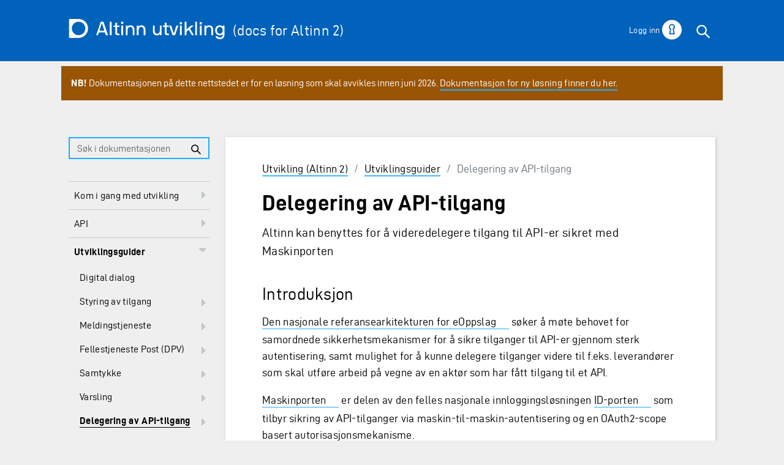

--- FILE ---
content_type: text/html; charset=utf-8
request_url: https://altinn.github.io/docs/utviklingsguider/api-delegering/
body_size: 10406
content:
<!doctype html><html lang=nb class="js csstransforms3d"><head><meta charset=utf-8><meta name=viewport content="width=device-width,initial-scale=1"><meta name=description content="Altinn kan benyttes for å videredelegere tilgang til API-er sikret med Maskinporten"><title>Delegering av API-tilgang :: Altinn digitalisering - Utvikling</title>
<link rel="shortcut icon" href=/docs/images/favicon.png type=image/x-icon><link href=/docs/css/nucleus.css rel=stylesheet><link href=/docs/css/font-awesome.min.css rel=stylesheet><link href=/docs/css/hybrid.css rel=stylesheet><link href=/docs/css/horsey.css rel=stylesheet><link href=/docs/css/fortawesome.css rel=stylesheet><link href=/docs/css/designsystem.css rel=stylesheet><link href=/docs/css/evidencecodes.css rel=stylesheet><link href=/docs/css/theme.css rel=stylesheet><script src=/docs/js/jquery-2.x.min.js></script><link href=/docs/css/altinndigital.css rel=stylesheet><link href=/docs/css/custom.css rel=stylesheet><script async src="https://www.googletagmanager.com/gtag/js?id=UA-114303148-1"></script><script>var host=window.location.hostname;if(host!="localhost"){window.dataLayer=window.dataLayer||[];function gtag(){dataLayer.push(arguments)}gtag("js",new Date),gtag("config","UA-114303148-1",{anonymize_ip:!0})}</script><style>:root #header+#content>#left>#rlblock_left{display:none!important}</style></head><body class=a-page data-url=/docs/utviklingsguider/api-delegering/><nav class=a-jumpnav><ul class="no-decoration d-flex"><li><a class="sr-only sr-only-focusable" href=#content>Hopp til hovedinnholdet</a></li><li><a class="sr-only sr-only-focusable" href=#docsmenu>Hopp til meny</a></li></ul></nav><header class=a-header><div class=container><div class=row><div class=col-12><nav class=a-globalNav id=primary-nav><a href=/docs/ class=a-globalNav-logo><img src=/docs/images/logo-docs-white.svg alt="Altinn digitalisering logo" class="a-logo a-modal-top-logo">
<span class=adocs-logoInfo>(docs for Altinn 2)</span>
<span class=sr-only>Til forsiden</span>
</a><button class="navbar-toggler d-md-none" type=button><span class=sr-only>Vis/skjul meny</span></button><div class="collapse navbar-toggleable-sm a-globalNav-main" id=exCollapsingNavbar2><ul id=exCollapsingNavbar><li class=d-md-none><div class="form-group a-form-group"><label class="a-form-label sr-only" for=text-input-search-12>Søk etter innhold</label><div class="a-form-group-items input-group"><input type=text class="form-control a-hasButton" id=mobilesearch-by placeholder="Søk etter innhold"><div class=input-group-append><button class="btn btn-secondary" type=submit name=search-button-mob id=mobilesearch-submit aria-label=Search>
<i class="ai ai-search" aria-hidden=true><span class=sr-only>Søk</span></i></button></div></div></div></li></ul></div></nav><ul class="nav nav-pills a-header-options" id=nav-list><li class="nav-item an-login"><a href=https://www.altinndigital.no/dashboard/ class="nav-link a-personSwitcher d-none d-sm-block" title="Logg inn"><span class=a-personSwitcher-name>Logg inn
</span><i class="ai ai-keyhole-circle a-personSwitcher-icon" aria-hidden=true></i></a></li><li class="nav-item dropdown d-none d-md-block"><button class="a-collapse-title nav-link adocs-toggle-search" type=button data-toggle=collapse data-target=#collapseSearchContent aria-expanded=false aria-controls=collapseSearchContent>
<span><i class="ai ai-search" aria-hidden=true><span class=sr-only>Søk</span></i></span></button></li></ul></div></div></div></header><div id=collapseSearchContent class="a-collapseContent adocs-collapseSearch collapse"><div class="a-collapseContent-inside px-0"><div class="bg-white pt-3 pb-3"><div class=container><div class="row arrow-tr"><div class="col-sm-8 offset-sm-2 col-lg-6 offset-lg-3"><div class="form-group a-form-group a-form-group-large"><label class=a-h2 for=topbar-search-by>Hva leter du etter?</label><div class="a-form-group-items input-group"><input data-search-input id=topbar-search-by class="form-control a-hasButton" type=text placeholder="Søk etter innhold" autofocus><div class=input-group-append><button class="btn btn-secondary" type=submit name=search-button id=topbar-search-submit aria-label=Search>
<i class="ai ai-search" aria-hidden=true></i>
<span class=sr-only>Søk</span></button></div></div></div></div></div></div></div></div></div><div class=container><div class=row><div class=col-12 style=background-color:#995404;color:#fff;padding:1em;margin-top:.5em><b>NB!</b> Dokumentasjonen på dette nettstedet er for en løsning som skal avvikles innen juni 2026.
<a href=https://docs.altinn.studio/nb style=color:#fff>Dokumentasjon for ny løsning finner du her.</a></div></div></div><div class="container pt-2 pt-md-3 pt-lg-5"><div class=adocs-scrollcontainer><div class=row><div class=col-sm-12><nav id=sidebar><div class=highlightable><div id=header-wrapper><div class="form-group a-form-group"><label class="a-form-label sr-only" for=searchdocumentation>Søk i dokumentasjonen</label><div class="a-form-group-items input-group"><input id=searchdocumentation class="form-control a-hasButton" type=search placeholder="Søk i dokumentasjonen" name=input-field data-val=true><div class=input-group-append><button class="btn btn-secondary" type=button id=searchdocumentation-submit>
<i class="ai ai-search"></i>
<span class=sr-only>Søk</span></button></div></div></div></div><ul id=docsmenu class=topics><li class=dd-item><a href=/docs/kom-i-gang-med-utvikling/><span>Kom i gang med utvikling</span><i class="fa fa-caret-right fa-lg category-icon"></i></a><ul><li class=dd-item><a href=/docs/kom-i-gang-med-utvikling/tilganger/><span>Tilganger</span></a></li></ul></li><li class=dd-item><a href=/docs/api/><span>API</span><i class="fa fa-caret-right fa-lg category-icon"></i></a><ul><li class=dd-item><a href=/docs/api/rest/><span>REST</span><i class="fa fa-caret-right fa-lg category-icon"></i></a><ul><li class=dd-item><a href=/docs/api/rest/kom-i-gang/><span>Kom i gang</span><i class="fa fa-caret-right fa-lg category-icon"></i></a><ul><li class=dd-item><a href=/docs/api/rest/kom-i-gang/person/><span>Innlogging av person</span></a></li><li class=dd-item><a href=/docs/api/rest/kom-i-gang/virksomhet/><span>Innlogging av virksomhet</span></a></li><li class=dd-item><a href=/docs/api/rest/kom-i-gang/virksomhetsbrukere/><span>Virksomhetsbrukere</span></a></li><li class=dd-item><a href=/docs/api/rest/kom-i-gang/scopes/><span>API-scopes</span></a></li><li class=dd-item><a href=/docs/api/rest/kom-i-gang/feilsoking/><span>Feilsøking</span></a></li><li class=dd-item><a href=/docs/api/rest/kom-i-gang/tutorial-postman/><span>Postman</span><i class="fa fa-caret-right fa-lg category-icon"></i></a><ul><li class=dd-item><a href=/docs/api/rest/kom-i-gang/tutorial-postman/forarbeid/><span>Nødvendig forarbeid</span></a></li><li class=dd-item><a href=/docs/api/rest/kom-i-gang/tutorial-postman/api-collection-environment/><span>Collection og Environment</span></a></li><li class=dd-item><a href=/docs/api/rest/kom-i-gang/tutorial-postman/uautentiserte-requests/><span>Første REST-forespørsel</span></a></li><li class=dd-item><a href=/docs/api/rest/kom-i-gang/tutorial-postman/id-porten-token/><span>ID-porten-token</span></a></li><li class=dd-item><a href=/docs/api/rest/kom-i-gang/tutorial-postman/maskinporten-token/><span>Maskinporten-token</span></a></li><li class=dd-item><a href=/docs/api/rest/kom-i-gang/tutorial-postman/altinn-exchange-token/><span>Altinn-exchange-token</span></a></li><li class=dd-item><a href=/docs/api/rest/kom-i-gang/tutorial-postman/virksomhetssertifikat-postman/><span>Virksomhetssertifikat</span></a></li><li class=dd-item><a href=/docs/api/rest/kom-i-gang/tutorial-postman/autentiserings-cookie/><span>Autentiserings-cookie</span></a></li></ul></li><li class=dd-item><a href=/docs/api/rest/kom-i-gang/tutorial-sluttbrukersystem/><span>Veiledning API klient</span><i class="fa fa-caret-right fa-lg category-icon"></i></a><ul><li class=dd-item><a href=/docs/api/rest/kom-i-gang/tutorial-sluttbrukersystem/forarbeid/><span>Nødvendig forarbeid</span></a></li><li class=dd-item><a href=/docs/api/rest/kom-i-gang/tutorial-sluttbrukersystem/maskinporten-token/><span>Maskinporten token</span></a></li><li class=dd-item><a href=/docs/api/rest/kom-i-gang/tutorial-sluttbrukersystem/altinn-token/><span>Altinn token</span></a></li><li class=dd-item><a href=/docs/api/rest/kom-i-gang/tutorial-sluttbrukersystem/konvertere-reporteeid/><span>Hente Reportee ID</span></a></li><li class=dd-item><a href=/docs/api/rest/kom-i-gang/tutorial-sluttbrukersystem/hal-json-modeller/><span>HAL+JSON modeller</span></a></li><li class=dd-item><a href=/docs/api/rest/kom-i-gang/tutorial-sluttbrukersystem/hal-json-konverterer/><span>Konvertere HAL+JSON</span></a></li><li class=dd-item><a href=/docs/api/rest/kom-i-gang/tutorial-sluttbrukersystem/hente-delegations/><span>Hente delegeringer</span></a></li><li class=dd-item><a href=/docs/api/rest/kom-i-gang/tutorial-sluttbrukersystem/delegere-ny-rettigheter/><span>Nye delegeringer</span></a></li><li class=dd-item><a href=/docs/api/rest/kom-i-gang/tutorial-sluttbrukersystem/fjerne-rettigheter/><span>Fjerne delegeringer</span></a></li></ul></li></ul></li><li class=dd-item><a href=/docs/api/rest/autorisasjon/><span>Autorisasjon</span><i class="fa fa-caret-right fa-lg category-icon"></i></a><ul><li class=dd-item><a href=/docs/api/rest/autorisasjon/rolledefinisjoner/><span>Rolle­definisjoner</span></a></li><li class=dd-item><a href=/docs/api/rest/autorisasjon/roller-og-rettigheter/><span>Roller og rettigheter</span></a></li></ul></li><li class=dd-item><a href=/docs/api/rest/innsyn/><span>Innsyns­tjenester</span></a></li><li class=dd-item><a href=/docs/api/rest/meldinger/><span>Meldingsboks</span><i class="fa fa-caret-right fa-lg category-icon"></i></a><ul><li class=dd-item><a href=/docs/api/rest/meldinger/arkivere/><span>Arkivere</span></a></li><li class=dd-item><a href=/docs/api/rest/meldinger/confirm/><span>Bekrefte</span></a></li><li class=dd-item><a href=/docs/api/rest/meldinger/hente/><span>Hente</span></a></li><li class=dd-item><a href=/docs/api/rest/meldinger/oppdatere/><span>Oppdatere</span></a></li><li class=dd-item><a href=/docs/api/rest/meldinger/sende-inn/><span>Sende inn</span></a></li><li class=dd-item><a href=/docs/api/rest/meldinger/signere/><span>Signere</span></a></li><li class=dd-item><a href=/docs/api/rest/meldinger/slette/><span>Slette</span></a></li><li class=dd-item><a href=/docs/api/rest/meldinger/validere/><span>Validere</span></a></li></ul></li><li class=dd-item><a href=/docs/api/rest/metadata/><span>Metadata</span></a></li><li class=dd-item><a href=/docs/api/rest/formidling/><span>Sende/motta filer</span><i class="fa fa-caret-right fa-lg category-icon"></i></a><ul><li class=dd-item><a href=/docs/api/rest/formidling/outbox/><span>Sende filer</span></a></li><li class=dd-item><a href=/docs/api/rest/formidling/inbox/><span>Hente filer</span></a></li></ul></li><li class=dd-item><a href=/docs/api/rest/betaling/><span>Betaling</span></a></li><li class=dd-item><a href=/docs/api/rest/profil/><span>Profil</span></a></li><li class=dd-item><a href=/docs/api/rest/referanse-app/><span>Referanse-app</span></a></li></ul></li><li class=dd-item><a href=/docs/api/soap/><span>SOAP</span><i class="fa fa-caret-right fa-lg category-icon"></i></a><ul><li class=dd-item><a href=/docs/api/soap/kom-i-gang/><span>Kom i gang</span></a></li><li class=dd-item><a href=/docs/api/soap/grensesnitt/><span>Grensesnitt</span><i class="fa fa-caret-right fa-lg category-icon"></i></a><ul><li class=dd-item><a href=/docs/api/soap/grensesnitt/nye-ec-endepunkter/><span>Nye EC-endepunkter</span></a></li></ul></li><li class=dd-item><a href=/docs/api/soap/endepunkter-oversikt/><span>Endepunkter</span></a></li><li class=dd-item><a href=/docs/api/soap/funksjonelle-scenario/><span>Funksjonelle scenario</span><i class="fa fa-caret-right fa-lg category-icon"></i></a><ul><li class=dd-item><a href=/docs/api/soap/funksjonelle-scenario/vedlegg-flytdiagram/><span>Flytdiagram formidlingstjeneste</span></a></li></ul></li><li class=dd-item><a href=/docs/api/soap/roller-og-rettigheter/><span>Roller og rettigheter</span></a></li><li class=dd-item><a href=/docs/api/soap/skjemasett-sammenlikning/><span>Skjemasett sammenligning</span></a></li><li class=dd-item><a href=/docs/api/soap/teknisk-implementasjon/><span>Sikkerhet og feilkoder</span></a></li></ul></li><li class=dd-item><a href=/docs/api/datasystem/><span>API for datasystem</span><i class="fa fa-caret-right fa-lg category-icon"></i></a><ul><li class=dd-item><a href=/docs/api/datasystem/faq_datasystem/><span>FAQ - Datasystem API</span><i class="fa fa-caret-right fa-lg category-icon"></i></a><ul><li class=dd-item><a href=/docs/api/datasystem/faq_datasystem/forarbeid/><span>Forarbeid</span></a></li><li class=dd-item><a href=/docs/api/datasystem/faq_datasystem/funksjonelt/><span>Funksjonelt</span></a></li><li class=dd-item><a href=/docs/api/datasystem/faq_datasystem/teknisk/><span>Teknisk</span></a></li><li class=dd-item><a href=/docs/api/datasystem/faq_datasystem/feilkoder/><span>Feilkoder og feilmeldinger</span></a></li></ul></li></ul></li><li class=dd-item><a href=/docs/api/tjenesteeiere/><span>API for Tjenesteeiere</span><i class="fa fa-caret-right fa-lg category-icon"></i></a><ul><li class=dd-item><a href=/docs/api/tjenesteeiere/funksjonelle-scenario/><span>Funksjonelle scenario</span></a></li><li class=dd-item><a href=/docs/api/tjenesteeiere/rest/><span>REST</span><i class="fa fa-caret-right fa-lg category-icon"></i></a><ul><li class=dd-item><a href=/docs/api/tjenesteeiere/rest/autorisasjon/><span>Autorisasjon</span><i class="fa fa-caret-right fa-lg category-icon"></i></a><ul><li class=dd-item><a href=/docs/api/tjenesteeiere/rest/autorisasjon/hent_avgiver/><span>Hente ut liste over avgivere</span></a></li><li class=dd-item><a href=/docs/api/tjenesteeiere/rest/autorisasjon/hent_apprettighet/><span>Hente ut liste over apprettigheter</span></a></li><li class=dd-item><a href=/docs/api/tjenesteeiere/rest/autorisasjon/hent_rettighet/><span>Hente ut liste over rettigheter</span></a></li><li class=dd-item><a href=/docs/api/tjenesteeiere/rest/autorisasjon/hent_rolle/><span>Hente ut liste over roller</span></a></li><li class=dd-item><a href=/docs/api/tjenesteeiere/rest/autorisasjon/delegere_rolle/><span>Delegere rolle på vegne av innbygger</span></a></li><li class=dd-item><a href=/docs/api/tjenesteeiere/rest/autorisasjon/tilgangsforesporsler/><span>Opprett tilgangsforespørsler for en eller flere tjenester</span></a></li><li class=dd-item><a href=/docs/api/tjenesteeiere/rest/autorisasjon/samtykke-liste/><span>Hente liste med samtykker eller fullmakter</span></a></li></ul></li><li class=dd-item><a href=/docs/api/tjenesteeiere/rest/continuation-token/><span>Continuation token</span></a></li><li class=dd-item><a href=/docs/api/tjenesteeiere/rest/kontaktinformasjon/><span>Kontaktinformasjon</span></a></li><li class=dd-item><a href=/docs/api/tjenesteeiere/rest/tjenesteeierstyrte-rettigheter/><span>SrrRight</span></a></li><li class=dd-item><a href=/docs/api/tjenesteeiere/rest/validering-av-mottaker/><span>Validering av mottaker</span></a></li></ul></li><li class=dd-item><a href=/docs/api/tjenesteeiere/soap/><span>SOAP</span><i class="fa fa-caret-right fa-lg category-icon"></i></a><ul><li class=dd-item><a href=/docs/api/tjenesteeiere/soap/grensesnitt/><span>Grensesnitt</span><i class="fa fa-caret-right fa-lg category-icon"></i></a><ul><li class=dd-item><a href=/docs/api/tjenesteeiere/soap/grensesnitt/abonnement/><span>Abonnement</span></a></li><li class=dd-item><a href=/docs/api/tjenesteeiere/soap/grensesnitt/altut/><span>Altut</span></a></li><li class=dd-item><a href=/docs/api/tjenesteeiere/soap/grensesnitt/autorisasjon/><span>Autorisasjon</span></a></li><li class=dd-item><a href=/docs/api/tjenesteeiere/soap/grensesnitt/batchlogging/><span>Batch logging</span></a></li><li class=dd-item><a href=/docs/api/tjenesteeiere/soap/grensesnitt/contexthandler/><span>Context handler</span></a></li><li class=dd-item><a href=/docs/api/tjenesteeiere/soap/grensesnitt/downloadqueue/><span>DownloadQueue</span></a></li><li class=dd-item><a href=/docs/api/tjenesteeiere/soap/grensesnitt/kvittering/><span>Kvitteringer</span></a></li><li class=dd-item><a href=/docs/api/tjenesteeiere/soap/grensesnitt/meldingstjeneste/><span>Meldingstjeneste</span></a></li><li class=dd-item><a href=/docs/api/tjenesteeiere/soap/grensesnitt/prefill/><span>Preutfylling</span></a></li><li class=dd-item><a href=/docs/api/tjenesteeiere/soap/grensesnitt/rights/><span>Rettigheter</span></a></li><li class=dd-item><a href=/docs/api/tjenesteeiere/soap/grensesnitt/samhandlingstjeneste/><span>Samhandlingstjeneste</span></a></li><li class=dd-item><a href=/docs/api/tjenesteeiere/soap/grensesnitt/tjenesteeiers-arkiv/><span>Tjenesteeiers arkiv</span></a></li><li class=dd-item><a href=/docs/api/tjenesteeiere/soap/grensesnitt/varseltjeneste/><span>Varseltjeneste</span></a></li><li class=dd-item><a href=/docs/api/tjenesteeiere/soap/grensesnitt/webservice-mottak/><span>Webservice mottak</span></a></li></ul></li><li class=dd-item><a href=/docs/api/tjenesteeiere/soap/endepunkt-liste/><span>Endepunkter</span></a></li><li class=dd-item><a href=/docs/api/tjenesteeiere/soap/feilhandtering/><span>Feilhåndtering</span></a></li><li class=dd-item><a href=/docs/api/tjenesteeiere/soap/feilkoder/><span>Feilkoder</span></a></li></ul></li><li class=dd-item><a href=/docs/api/tjenesteeiere/batch/><span>Batch</span></a></li><li class=dd-item><a href=/docs/api/tjenesteeiere/faq_tjenesteeier/><span>FAQ - Tjenesteeier API</span></a></li></ul></li><li class=dd-item><a href=/docs/api/info/><span>Nyttig Informasjon</span><i class="fa fa-caret-right fa-lg category-icon"></i></a><ul><li class=dd-item><a href=/docs/api/info/storrelser/><span>Størrelsesbegrensninger</span></a></li></ul></li><li class=dd-item><a href=/docs/api/api-migration/><span>Overgang A2 til A3</span><i class="fa fa-caret-right fa-lg category-icon"></i></a><ul><li class=dd-item><a href=/docs/api/api-migration/servicemigration/><span>Plan tjenestetyper</span></a></li><li class=dd-item><a href=/docs/api/api-migration/rest-sbs/><span>REST-Sluttbrukersystem</span><i class="fa fa-caret-right fa-lg category-icon"></i></a><ul><li class=dd-item><a href=/docs/api/api-migration/rest-sbs/autentisering/><span>Autentisering</span></a></li><li class=dd-item><a href=/docs/api/api-migration/rest-sbs/autorisasjon/><span>Autorisasjon</span></a></li><li class=dd-item><a href=/docs/api/api-migration/rest-sbs/innsynstjenester/><span>Innsynstjenester</span></a></li><li class=dd-item><a href=/docs/api/api-migration/rest-sbs/meldingsboks/><span>Meldingsboks</span></a></li><li class=dd-item><a href=/docs/api/api-migration/rest-sbs/metadata/><span>Metadata</span></a></li><li class=dd-item><a href=/docs/api/api-migration/rest-sbs/sende-motta-filer/><span>Formidlingstjenesten</span></a></li><li class=dd-item><a href=/docs/api/api-migration/rest-sbs/profil/><span>Profil</span></a></li></ul></li><li class=dd-item><a href=/docs/api/api-migration/rest-te/><span>REST-Tjenesteeier</span><i class="fa fa-caret-right fa-lg category-icon"></i></a><ul><li class=dd-item><a href=/docs/api/api-migration/rest-te/autorisasjon/><span>Autorisasjon</span></a></li><li class=dd-item><a href=/docs/api/api-migration/rest-te/melding/><span>Events</span></a></li><li class=dd-item><a href=/docs/api/api-migration/rest-te/kontaktinformasjon/><span>Kontaktinformasjon</span></a></li><li class=dd-item><a href=/docs/api/api-migration/rest-te/srrright/><span>SRR</span></a></li><li class=dd-item><a href=/docs/api/api-migration/rest-te/validering-mottaker/><span>Validering</span></a></li></ul></li><li class=dd-item><a href=/docs/api/api-migration/soap/><span>SOAP-API</span><i class="fa fa-caret-right fa-lg category-icon"></i></a><ul><li class=dd-item><a href=/docs/api/api-migration/soap/arkiv/><span>Archive</span></a></li><li class=dd-item><a href=/docs/api/api-migration/soap/autentisering/><span>Authentication</span></a></li><li class=dd-item><a href=/docs/api/api-migration/soap/authorization/><span>Authorization</span></a></li><li class=dd-item><a href=/docs/api/api-migration/soap/intermediary/><span>Intermediary</span></a></li><li class=dd-item><a href=/docs/api/api-migration/soap/registerssra/><span>Register</span></a></li><li class=dd-item><a href=/docs/api/api-migration/soap/serviceengine/><span>ServiceEngine</span></a></li></ul></li></ul></li></ul></li><li class="dd-item parent"><a href=/docs/utviklingsguider/><span>Utviklingsguider</span><i class="fa fa-sort-down fa-lg category-icon"></i></a><ul><li class=dd-item><a href=/docs/utviklingsguider/digitaldialog/><span>Digital dialog</span></a></li><li class=dd-item><a href=/docs/utviklingsguider/styring-av-tilgang/><span>Styring av tilgang</span><i class="fa fa-caret-right fa-lg category-icon"></i></a><ul><li class=dd-item><a href=/docs/utviklingsguider/styring-av-tilgang/for-tjenesteeier/><span>For tjenesteeier</span><i class="fa fa-caret-right fa-lg category-icon"></i></a><ul><li class=dd-item><a href=/docs/utviklingsguider/styring-av-tilgang/for-tjenesteeier/slik-utvikler-du/><span>Slik utvikler du</span></a></li><li class=dd-item><a href=/docs/utviklingsguider/styring-av-tilgang/for-tjenesteeier/be-om-tilgang/><span>Be om tilgang</span></a></li></ul></li><li class=dd-item><a href=/docs/utviklingsguider/styring-av-tilgang/for-sluttbrukersystem/><span>For sluttbrukersystem</span></a></li></ul></li><li class=dd-item><a href=/docs/utviklingsguider/digital-post/><span>Meldingstjeneste</span><i class="fa fa-caret-right fa-lg category-icon"></i></a><ul><li class=dd-item><a href=/docs/utviklingsguider/digital-post/om-tjenesten/><span>Om tjenesten</span></a></li></ul></li><li class=dd-item><a href=/docs/utviklingsguider/digital-post-til-virksomheter/><span>Fellestjeneste Post (DPV)</span><i class="fa fa-caret-right fa-lg category-icon"></i></a><ul><li class=dd-item><a href=/docs/utviklingsguider/digital-post-til-virksomheter/overorndet-funksjonalitet/><span>Overordnet</span><i class="fa fa-caret-right fa-lg category-icon"></i></a><ul><li class=dd-item><a href=/docs/utviklingsguider/digital-post-til-virksomheter/overorndet-funksjonalitet/del-tilgang-til-melding/><span>Gi tilgang</span></a></li></ul></li><li class=dd-item><a href=/docs/utviklingsguider/digital-post-til-virksomheter/grensesnitt/><span>Grensesnitt</span></a></li><li class=dd-item><a href=/docs/utviklingsguider/digital-post-til-virksomheter/eksempler/><span>Eksempler</span></a></li><li class=dd-item><a href=/docs/utviklingsguider/digital-post-til-virksomheter/sp%C3%B8rsm%C3%A5l-og-svar/><span>Spørsmål og svar</span></a></li></ul></li><li class=dd-item><a href=/docs/utviklingsguider/samtykke/><span>Samtykke</span><i class="fa fa-caret-right fa-lg category-icon"></i></a><ul><li class=dd-item><a href=/docs/utviklingsguider/samtykke/sluttbruker/><span>For sluttbruker</span><i class="fa fa-caret-right fa-lg category-icon"></i></a><ul><li class=dd-item><a href=/docs/utviklingsguider/samtykke/sluttbruker/innlogging/><span>Innlogging</span></a></li><li class=dd-item><a href=/docs/utviklingsguider/samtykke/sluttbruker/samtykkesiden/><span>Samtykkesiden</span></a></li><li class=dd-item><a href=/docs/utviklingsguider/samtykke/sluttbruker/oversikt-samtykker/><span>Oversikt samtykker</span></a></li><li class=dd-item><a href=/docs/utviklingsguider/samtykke/sluttbruker/trekke-samtykke/><span>Trekke samtykke</span></a></li><li class=dd-item><a href=/docs/utviklingsguider/samtykke/sluttbruker/aktivitetslogg/><span>Avtalelogg</span></a></li></ul></li><li class=dd-item><a href=/docs/utviklingsguider/samtykke/datakilde/><span>For datakilde</span><i class="fa fa-caret-right fa-lg category-icon"></i></a><ul><li class=dd-item><a href=/docs/utviklingsguider/samtykke/datakilde/opprett-tjeneste/><span>Opprette tjeneste</span><i class="fa fa-caret-right fa-lg category-icon"></i></a><ul><li class=dd-item><a href=/docs/utviklingsguider/samtykke/datakilde/opprett-tjeneste/maler/><span>Samtykke/fullmaktsmaler</span></a></li></ul></li><li class=dd-item><a href=/docs/utviklingsguider/samtykke/datakilde/autorisere-datakonsument/><span>Autorisere datakonsument</span></a></li><li class=dd-item><a href=/docs/utviklingsguider/samtykke/datakilde/bruk-av-token/><span>Informasjon om token</span></a></li><li class=dd-item><a href=/docs/utviklingsguider/samtykke/datakilde/test-tjeneste/><span>Test av tjeneste</span></a></li></ul></li><li class=dd-item><a href=/docs/utviklingsguider/samtykke/datakonsument/><span>For datakonsument</span><i class="fa fa-caret-right fa-lg category-icon"></i></a><ul><li class=dd-item><a href=/docs/utviklingsguider/samtykke/datakonsument/komme-i-gang/><span>Komme i gang</span><i class="fa fa-caret-right fa-lg category-icon"></i></a><ul><li class=dd-item><a href=/docs/utviklingsguider/samtykke/datakonsument/komme-i-gang/samtykkebasert-lanesoknad/><span>Samtykkebasert lånesøknad</span></a></li></ul></li><li class=dd-item><a href=/docs/utviklingsguider/samtykke/datakonsument/be-om-samtykke/><span>Be om samtykke</span><i class="fa fa-caret-right fa-lg category-icon"></i></a><ul></ul></li><li class=dd-item><a href=/docs/utviklingsguider/samtykke/datakonsument/leverandor/><span>Leverandører</span></a></li><li class=dd-item><a href=/docs/utviklingsguider/samtykke/datakonsument/hente-token/><span>Hente token</span></a></li><li class=dd-item><a href=/docs/utviklingsguider/samtykke/datakonsument/logge-bruk/><span>Logge bruk av samtykke</span></a></li><li class=dd-item><a href=/docs/utviklingsguider/samtykke/datakonsument/test-tjeneste/><span>Test av samtykke</span></a></li></ul></li><li class=dd-item><a href=/docs/utviklingsguider/samtykke/anbefalinger/><span>Anbefalinger</span><i class="fa fa-caret-right fa-lg category-icon"></i></a><ul><li class=dd-item><a href=/docs/utviklingsguider/samtykke/anbefalinger/onboarding/><span>Onboarding</span></a></li><li class=dd-item><a href=/docs/utviklingsguider/samtykke/anbefalinger/synkron/><span>Synkron flyt</span></a></li><li class=dd-item><a href=/docs/utviklingsguider/samtykke/anbefalinger/asynkron/><span>Asynkron flyt</span></a></li><li class=dd-item><a href=/docs/utviklingsguider/samtykke/anbefalinger/foresporsler/><span>Samtykkeforespørsler</span></a></li><li class=dd-item><a href=/docs/utviklingsguider/samtykke/anbefalinger/verifisering/><span>Verifisering</span></a></li><li class=dd-item><a href=/docs/utviklingsguider/samtykke/anbefalinger/eksempler/><span>Eksempler</span><i class="fa fa-caret-right fa-lg category-icon"></i></a><ul><li class=dd-item><a href=/docs/utviklingsguider/samtykke/anbefalinger/eksempler/sbl/><span>Samtykkebasert lånesøknad</span></a></li></ul></li></ul></li><li class=dd-item><a href=/docs/utviklingsguider/samtykke/begrepsliste/><span>Begrepsliste</span></a></li></ul></li><li class=dd-item><a href=/docs/utviklingsguider/varsling/><span>Varsling</span><i class="fa fa-caret-right fa-lg category-icon"></i></a><ul><li class=dd-item><a href=/docs/utviklingsguider/varsling/slik-utvikler-du/><span>Slik går du frem</span></a></li></ul></li><li class="dd-item active"><a href=/docs/utviklingsguider/api-delegering/><span>Delegering av API-tilgang</span><i class="fa fa-caret-right fa-lg category-icon"></i></a><ul><li class=dd-item><a href=/docs/utviklingsguider/api-delegering/api-bruker/><span>For API-bruker</span></a></li><li class=dd-item><a href=/docs/utviklingsguider/api-delegering/api-eier/><span>For API-eier</span></a></li><li class=dd-item><a href=/docs/utviklingsguider/api-delegering/tilgangsstyrer/><span>For tilgangsstyrer</span></a></li></ul></li><li class=dd-item><a href=/docs/utviklingsguider/sending-av-dokumenter/><span>Sending av dokumenter</span></a></li><li class=dd-item><a href=/docs/utviklingsguider/hente-data-fra-register/><span>Hente data fra register</span></a></li><li class=dd-item><a href=/docs/utviklingsguider/data.altinn.no/><span>data.altinn.no</span><i class="fa fa-caret-right fa-lg category-icon"></i></a><ul><li class=dd-item><a href=/docs/utviklingsguider/data.altinn.no/api/><span>API</span></a></li><li class=dd-item><a href=/docs/utviklingsguider/data.altinn.no/testing/><span>Testing</span></a></li><li class=dd-item><a href=/docs/utviklingsguider/data.altinn.no/rollekrav-i-altinn/><span>Rollekrav</span></a></li><li class=dd-item><a href=/docs/utviklingsguider/data.altinn.no/samtykkeprosessen/><span>Samtykkeprosessen</span></a></li><li class=dd-item><a href=/docs/utviklingsguider/data.altinn.no/tjenester/><span>Tjenester</span><i class="fa fa-caret-right fa-lg category-icon"></i></a><ul><li class=dd-item><a href=/docs/utviklingsguider/data.altinn.no/tjenester/ebevis/><span>eBevis</span></a></li><li class=dd-item><a href=/docs/utviklingsguider/data.altinn.no/tjenester/drosjeloyve/><span>Drosjeløyve</span></a></li><li class=dd-item><a href=/docs/utviklingsguider/data.altinn.no/tjenester/tilsynsdata/><span>Tilda</span><i class="fa fa-caret-right fa-lg category-icon"></i></a><ul><li class=dd-item><a href=/docs/utviklingsguider/data.altinn.no/tjenester/tilsynsdata/datakilder/><span>Dataprodusent-api</span></a></li><li class=dd-item><a href=/docs/utviklingsguider/data.altinn.no/tjenester/tilsynsdata/eksempler/><span>Eksempler</span><i class="fa fa-caret-right fa-lg category-icon"></i></a><ul><li class=dd-item><a href=/docs/utviklingsguider/data.altinn.no/tjenester/tilsynsdata/eksempler/enhetsinformasjon/><span>Enhetsinformasjon</span></a></li><li class=dd-item><a href=/docs/utviklingsguider/data.altinn.no/tjenester/tilsynsdata/eksempler/tilsynskoordineringer/><span>Tilsynskoordineringer</span></a></li><li class=dd-item><a href=/docs/utviklingsguider/data.altinn.no/tjenester/tilsynsdata/eksempler/tilsynsrapporter/><span>Tilsynsrapporter</span></a></li><li class=dd-item><a href=/docs/utviklingsguider/data.altinn.no/tjenester/tilsynsdata/eksempler/trendrapporter/><span>Trendrapporter</span></a></li><li class=dd-item><a href=/docs/utviklingsguider/data.altinn.no/tjenester/tilsynsdata/eksempler/npdidtilsynsrapporter/><span>Npdidtilsynsrapporter</span></a></li><li class=dd-item><a href=/docs/utviklingsguider/data.altinn.no/tjenester/tilsynsdata/eksempler/klientrequest/><span>Request-eksempler</span></a></li><li class=dd-item><a href=/docs/utviklingsguider/data.altinn.no/tjenester/tilsynsdata/eksempler/bekymringsmeldinger/><span>Meldingtilannenmyndighet</span></a></li></ul></li></ul></li></ul></li><li class=dd-item><a href=/docs/utviklingsguider/data.altinn.no/datasett/><span>Datasett/datakilder</span></a></li><li class=dd-item><a href=/docs/utviklingsguider/data.altinn.no/ofte-stilte-sp%C3%B8rsm%C3%A5l/><span>Spørsmål og svar</span></a></li></ul></li><li class=dd-item><a href=/docs/utviklingsguider/betaling/><span>Betaling</span><i class="fa fa-caret-right fa-lg category-icon"></i></a><ul><li class=dd-item><a href=/docs/utviklingsguider/betaling/sp%C3%B8rsm%C3%A5l-og-svar/><span>Spørsmål og svar</span></a></li></ul></li></ul></li><li class=dd-item><a href=/docs/referanse/><span>Referanse</span><i class="fa fa-caret-right fa-lg category-icon"></i></a><ul><li class=dd-item><a href=/docs/referanse/api-oversikt/><span>API-oversikt</span><i class="fa fa-caret-right fa-lg category-icon"></i></a><ul><li class=dd-item><a href=/docs/referanse/api-oversikt/apikey/><span>API-nøkkel</span></a></li></ul></li><li class=dd-item><a href=/docs/referanse/openapi-swagger/><span>OpenAPI (Swagger)</span><i class="fa fa-caret-right fa-lg category-icon"></i></a><ul><li class=dd-item><a href=/docs/referanse/openapi-swagger/metadata-api/><span>Metadata API</span><i class="fa fa-caret-right fa-lg category-icon"></i></a><ul><li class=dd-item><a href=/docs/referanse/openapi-swagger/metadata-api/metadata/><span>Metadata</span></a></li></ul></li><li class=dd-item><a href=/docs/referanse/openapi-swagger/sluttbruker-api/><span>Sluttbruker API</span><i class="fa fa-caret-right fa-lg category-icon"></i></a><ul><li class=dd-item><a href=/docs/referanse/openapi-swagger/sluttbruker-api/authentication/><span>Authentication</span></a></li><li class=dd-item><a href=/docs/referanse/openapi-swagger/sluttbruker-api/authorization/><span>Authorization</span></a></li><li class=dd-item><a href=/docs/referanse/openapi-swagger/sluttbruker-api/brokerservice/><span>Broker Service</span></a></li></ul></li><li class=dd-item><a href=/docs/referanse/openapi-swagger/virksomhet-api/><span>Virksomhet API</span><i class="fa fa-caret-right fa-lg category-icon"></i></a><ul><li class=dd-item><a href=/docs/referanse/openapi-swagger/virksomhet-api/consentrequests/><span>Consent Requests</span></a></li><li class=dd-item><a href=/docs/referanse/openapi-swagger/virksomhet-api/delegationrequests/><span>Delegation Requests</span></a></li><li class=dd-item><a href=/docs/referanse/openapi-swagger/virksomhet-api/enterpriseusers/><span>Enterprise Users</span></a></li></ul></li></ul></li></ul></li><li class=dd-item><a href=/docs/tul/><span>TUL</span><i class="fa fa-caret-right fa-lg category-icon"></i></a><ul><li class=dd-item><a href=/docs/tul/innledning/><span>Innledning</span></a></li><li class=dd-item><a href=/docs/tul/kom-i-gang/><span>Kom i gang</span></a></li><li class=dd-item><a href=/docs/tul/tjenestetyper/><span>Tjenestetyper</span><i class="fa fa-caret-right fa-lg category-icon"></i></a><ul><li class=dd-item><a href=/docs/tul/tjenestetyper/ny/><span>Ny tjeneste og utgave</span></a></li><li class=dd-item><a href=/docs/tul/tjenestetyper/felles-funksjonalitet/><span>Felles</span></a></li><li class=dd-item><a href=/docs/tul/tjenestetyper/formidling/><span>Formidling</span></a></li><li class=dd-item><a href=/docs/tul/tjenestetyper/innsending/><span>Innsending</span><i class="fa fa-caret-right fa-lg category-icon"></i></a><ul><li class=dd-item><a href=/docs/tul/tjenestetyper/innsending/betaling/><span>Betaling</span></a></li><li class=dd-item><a href=/docs/tul/tjenestetyper/innsending/master/><span>Master</span></a></li><li class=dd-item><a href=/docs/tul/tjenestetyper/innsending/vedleggstyper/><span>Vedleggstyper</span></a></li></ul></li><li class=dd-item><a href=/docs/tul/tjenestetyper/innsyn/><span>Innsyn</span></a></li><li class=dd-item><a href=/docs/tul/tjenestetyper/lenke/><span>Lenke</span></a></li><li class=dd-item><a href=/docs/tul/tjenestetyper/melding/><span>Melding</span></a></li><li class=dd-item><a href=/docs/tul/tjenestetyper/samhandling/><span>Samhandling</span></a></li></ul></li><li class=dd-item><a href=/docs/tul/funksjonalitet/><span>Felles funksjonalitet</span><i class="fa fa-caret-right fa-lg category-icon"></i></a><ul><li class=dd-item><a href=/docs/tul/funksjonalitet/kodelister/><span>Kodelister</span></a></li><li class=dd-item><a href=/docs/tul/funksjonalitet/migrering/><span>Migrering</span></a></li><li class=dd-item><a href=/docs/tul/funksjonalitet/oversetting/><span>Oversetting</span></a></li><li class=dd-item><a href=/docs/tul/funksjonalitet/rolleadministrasjon/><span>Rolleadministrasjon</span></a></li></ul></li><li class=dd-item><a href=/docs/tul/diverse/><span>Diverse</span><i class="fa fa-caret-right fa-lg category-icon"></i></a><ul><li class=dd-item><a href=/docs/tul/diverse/administrators-oppgaver/><span>Administrators oppgaver</span></a></li><li class=dd-item><a href=/docs/tul/diverse/begrepsliste/><span>Begrepsliste</span></a></li><li class=dd-item><a href=/docs/tul/diverse/ekstern-stil/><span>Ekstern stil</span></a></li><li class=dd-item><a href=/docs/tul/diverse/enhetstest/><span>Enhetstest</span></a></li><li class=dd-item><a href=/docs/tul/diverse/sletting/><span>Slette tjeneste og utgave</span></a></li><li class=dd-item><a href=/docs/tul/diverse/utgavesok-oversending/><span>Søk på tjenesteutgaver</span></a></li></ul></li><li class=dd-item><a href=/docs/tul/vedlegg/><span>Vedlegg</span><i class="fa fa-caret-right fa-lg category-icon"></i></a><ul><li class=dd-item><a href=/docs/tul/vedlegg/a/><span>A: Skjemautvikling</span></a></li><li class=dd-item><a href=/docs/tul/vedlegg/b/><span>B: Brukergrensesnitt</span></a></li><li class=dd-item><a href=/docs/tul/vedlegg/c/><span>C: Brukervennlige tjenester</span></a></li><li class=dd-item><a href=/docs/tul/vedlegg/d/><span>D: InfoPath kodestandard</span></a></li><li class=dd-item><a href=/docs/tul/vedlegg/e/><span>E: InfoPath navnestandard</span></a></li><li class=dd-item><a href=/docs/tul/vedlegg/f/><span>F: Bruk av Visual Studio</span></a></li><li class=dd-item><a href=/docs/tul/vedlegg/g/><span>G: Web Service-oppslag</span></a></li><li class=dd-item><a href=/docs/tul/vedlegg/mappere/><span>Mappere</span><i class="fa fa-caret-right fa-lg category-icon"></i></a><ul><li class=dd-item><a href=/docs/tul/vedlegg/mappere/generelt/><span>Generelt</span></a></li><li class=dd-item><a href=/docs/tul/vedlegg/mappere/teknologi/><span>Teknologi</span></a></li><li class=dd-item><a href=/docs/tul/vedlegg/mappere/utvikling/><span>Utvikling</span></a></li><li class=dd-item><a href=/docs/tul/vedlegg/mappere/testing/><span>Testing</span></a></li><li class=dd-item><a href=/docs/tul/vedlegg/mappere/installasjon/><span>Installasjon</span></a></li><li class=dd-item><a href=/docs/tul/vedlegg/mappere/diverse/><span>Diverse</span></a></li></ul></li><li class=dd-item><a href=/docs/tul/vedlegg/regelmotor/><span>Regelmotor</span><i class="fa fa-caret-right fa-lg category-icon"></i></a><ul><li class=dd-item><a href=/docs/tul/vedlegg/regelmotor/innledning/><span>Innledning</span></a></li><li class=dd-item><a href=/docs/tul/vedlegg/regelmotor/regler/><span>Regler</span></a></li><li class=dd-item><a href=/docs/tul/vedlegg/regelmotor/betingelser/><span>Betingelser</span></a></li><li class=dd-item><a href=/docs/tul/vedlegg/regelmotor/utvidede-beskrivelser/><span>Utvidede beskrivelser</span></a></li><li class=dd-item><a href=/docs/tul/vedlegg/regelmotor/eksempler/><span>Eksempler</span></a></li><li class=dd-item><a href=/docs/tul/vedlegg/regelmotor/innf%C3%B8ring-i-xml/><span>Innføring i xml</span></a></li><li class=dd-item><a href=/docs/tul/vedlegg/regelmotor/xsd/><span>Regelmotor.xsd</span></a></li></ul></li></ul></li></ul></li><li class=dd-item><a href=/docs/seres/><span>SERES</span><sup> UTFASET</sup><i class="fa fa-caret-right fa-lg category-icon"></i></a><ul><li class=dd-item><a href=/docs/seres/kom-i-gang/><span>Kom i gang</span></a></li><li class=dd-item><a href=/docs/seres/seres-klienter/><span>SERES-klienter</span></a></li><li class=dd-item><a href=/docs/seres/modellere-informasjon/><span>Modellere informasjon i SERES Domeneklient</span></a></li><li class=dd-item><a href=/docs/seres/generere-xsd/><span>Generere SERESxsd-er</span></a></li><li class=dd-item><a href=/docs/seres/publisere-xsd/><span>Publisere SERESxsd-er</span></a></li><li class=dd-item><a href=/docs/seres/brukerveiledninger/><span>Brukerveiledninger</span><i class="fa fa-caret-right fa-lg category-icon"></i></a><ul><li class=dd-item><a href=/docs/seres/brukerveiledninger/driftsvarsel/><span>Abonnere på driftsmeldinger</span></a></li><li class=dd-item><a href=/docs/seres/brukerveiledninger/administrasjonsklient/><span>Administrasjonsklient</span></a></li><li class=dd-item><a href=/docs/seres/brukerveiledninger/domeneklient-via-vmware/><span>Domeneklient via VMware</span></a></li><li class=dd-item><a href=/docs/seres/brukerveiledninger/domeneklient-installasjon/><span>Installasjon av Domeneklient</span></a></li><li class=dd-item><a href=/docs/seres/brukerveiledninger/domeneklient/><span>Domeneklient</span></a></li><li class=dd-item><a href=/docs/seres/brukerveiledninger/domeneklient-a-til-aa/><span>Domeneklient fra A til Å</span></a></li><li class=dd-item><a href=/docs/seres/brukerveiledninger/produktforvaltning/><span>Produktforvaltning</span></a></li><li class=dd-item><a href=/docs/seres/brukerveiledninger/seresxsd/><span>SERESxsd</span></a></li></ul></li><li class=dd-item><a href=/docs/seres/endringer/><span>Endringslogg</span><i class="fa fa-caret-right fa-lg category-icon"></i></a><ul><li class=dd-item><a href=/docs/seres/endringer/2019/><span>2019</span><i class="fa fa-caret-right fa-lg category-icon"></i></a><ul><li class=dd-item><a href=/docs/seres/endringer/2019/desember/><span>Desember</span></a></li><li class=dd-item><a href=/docs/seres/endringer/2019/mai/><span>Mai</span></a></li></ul></li><li class=dd-item><a href=/docs/seres/endringer/2020/><span>2020</span><i class="fa fa-caret-right fa-lg category-icon"></i></a><ul><li class=dd-item><a href=/docs/seres/endringer/2020/desember/><span>Desember</span></a></li><li class=dd-item><a href=/docs/seres/endringer/2020/oktober/><span>Oktober</span></a></li></ul></li><li class=dd-item><a href=/docs/seres/endringer/2021/><span>2021</span><i class="fa fa-caret-right fa-lg category-icon"></i></a><ul><li class=dd-item><a href=/docs/seres/endringer/2021/januar/><span>Januar</span></a></li></ul></li></ul></li></ul></li><li class=dd-item><a href=/docs/altinn-studio/><span>Altinn Studio</span><sup> FLYTTET</sup></a></li><li class=dd-item><a href=/docs/ny-funksjonalitet/><span>Veien videre</span><i class="fa fa-caret-right fa-lg category-icon"></i></a><ul><li class=dd-item><a href=/docs/ny-funksjonalitet/modernisering/><span>Modernisering Altinn</span></a></li><li class=dd-item><a href=/docs/ny-funksjonalitet/releases/><span>Endringslogg Altinn 2</span><i class="fa fa-caret-right fa-lg category-icon"></i></a><ul><li class=dd-item><a href=/docs/ny-funksjonalitet/releases/2025/><span>2025</span><i class="fa fa-caret-right fa-lg category-icon"></i></a><ul><li class=dd-item><a href=/docs/ny-funksjonalitet/releases/2025/25-1/><span>25.1</span></a></li><li class=dd-item><a href=/docs/ny-funksjonalitet/releases/2025/25-10/><span>25.10</span></a></li><li class=dd-item><a href=/docs/ny-funksjonalitet/releases/2025/25-11/><span>25.11</span></a></li><li class=dd-item><a href=/docs/ny-funksjonalitet/releases/2025/25-2/><span>25.2</span></a></li><li class=dd-item><a href=/docs/ny-funksjonalitet/releases/2025/25-3/><span>25.3</span></a></li><li class=dd-item><a href=/docs/ny-funksjonalitet/releases/2025/25-4/><span>25.4</span></a></li><li class=dd-item><a href=/docs/ny-funksjonalitet/releases/2025/25-5/><span>25.5</span></a></li><li class=dd-item><a href=/docs/ny-funksjonalitet/releases/2025/25-6/><span>25.6</span></a></li><li class=dd-item><a href=/docs/ny-funksjonalitet/releases/2025/25-8/><span>25.8</span></a></li><li class=dd-item><a href=/docs/ny-funksjonalitet/releases/2025/25-9/><span>25.9</span></a></li></ul></li><li class=dd-item><a href=/docs/ny-funksjonalitet/releases/2024/><span>2024</span><i class="fa fa-caret-right fa-lg category-icon"></i></a><ul><li class=dd-item><a href=/docs/ny-funksjonalitet/releases/2024/24-12/><span>24.12</span></a></li><li class=dd-item><a href=/docs/ny-funksjonalitet/releases/2024/24-11/><span>24.11</span></a></li><li class=dd-item><a href=/docs/ny-funksjonalitet/releases/2024/24-10/><span>24.10</span></a></li><li class=dd-item><a href=/docs/ny-funksjonalitet/releases/2024/24-9/><span>24.9</span></a></li><li class=dd-item><a href=/docs/ny-funksjonalitet/releases/2024/24-8/><span>24.8</span></a></li><li class=dd-item><a href=/docs/ny-funksjonalitet/releases/2024/24-6/><span>24.6</span></a></li><li class=dd-item><a href=/docs/ny-funksjonalitet/releases/2024/24-5/><span>24.5</span></a></li><li class=dd-item><a href=/docs/ny-funksjonalitet/releases/2024/24-4/><span>24.4</span></a></li><li class=dd-item><a href=/docs/ny-funksjonalitet/releases/2024/24-3/><span>24.3</span></a></li><li class=dd-item><a href=/docs/ny-funksjonalitet/releases/2024/24-2/><span>24.2</span></a></li><li class=dd-item><a href=/docs/ny-funksjonalitet/releases/2024/24-1/><span>24.1</span></a></li></ul></li><li class=dd-item><a href=/docs/ny-funksjonalitet/releases/2023/><span>2023</span><i class="fa fa-caret-right fa-lg category-icon"></i></a><ul><li class=dd-item><a href=/docs/ny-funksjonalitet/releases/2023/23-12/><span>23.12</span></a></li><li class=dd-item><a href=/docs/ny-funksjonalitet/releases/2023/23-10/><span>23.10</span></a></li><li class=dd-item><a href=/docs/ny-funksjonalitet/releases/2023/23-9/><span>23.9</span></a></li><li class=dd-item><a href=/docs/ny-funksjonalitet/releases/2023/23-8/><span>23.8</span></a></li><li class=dd-item><a href=/docs/ny-funksjonalitet/releases/2023/23-5/><span>23.5</span></a></li><li class=dd-item><a href=/docs/ny-funksjonalitet/releases/2023/23-4/><span>23.4</span></a></li><li class=dd-item><a href=/docs/ny-funksjonalitet/releases/2023/23-3/><span>23.3</span></a></li><li class=dd-item><a href=/docs/ny-funksjonalitet/releases/2023/23-2/><span>23.2</span></a></li><li class=dd-item><a href=/docs/ny-funksjonalitet/releases/2023/23-1/><span>23.1</span></a></li></ul></li><li class=dd-item><a href=/docs/ny-funksjonalitet/releases/2022/><span>2022</span><i class="fa fa-caret-right fa-lg category-icon"></i></a><ul><li class=dd-item><a href=/docs/ny-funksjonalitet/releases/2022/22-12/><span>22.12</span></a></li><li class=dd-item><a href=/docs/ny-funksjonalitet/releases/2022/22-11/><span>22.11</span></a></li><li class=dd-item><a href=/docs/ny-funksjonalitet/releases/2022/22-10/><span>22.10</span></a></li><li class=dd-item><a href=/docs/ny-funksjonalitet/releases/2022/22-9/><span>22.9</span></a></li><li class=dd-item><a href=/docs/ny-funksjonalitet/releases/2022/22-8/><span>22.8</span></a></li><li class=dd-item><a href=/docs/ny-funksjonalitet/releases/2022/22-7/><span>22.7</span></a></li><li class=dd-item><a href=/docs/ny-funksjonalitet/releases/2022/22-6/><span>22.6</span></a></li><li class=dd-item><a href=/docs/ny-funksjonalitet/releases/2022/22-5/><span>22.5</span></a></li><li class=dd-item><a href=/docs/ny-funksjonalitet/releases/2022/22-4/><span>22.4</span></a></li><li class=dd-item><a href=/docs/ny-funksjonalitet/releases/2022/22-3/><span>22.3</span></a></li><li class=dd-item><a href=/docs/ny-funksjonalitet/releases/2022/22-2/><span>22.2</span></a></li><li class=dd-item><a href=/docs/ny-funksjonalitet/releases/2022/22-1/><span>22.1</span></a></li></ul></li><li class=dd-item><a href=/docs/ny-funksjonalitet/releases/2021/><span>2021</span><i class="fa fa-caret-right fa-lg category-icon"></i></a><ul><li class=dd-item><a href=/docs/ny-funksjonalitet/releases/2021/21-12/><span>21.12</span></a></li><li class=dd-item><a href=/docs/ny-funksjonalitet/releases/2021/21-11/><span>21.11</span></a></li><li class=dd-item><a href=/docs/ny-funksjonalitet/releases/2021/21-10/><span>21.10</span></a></li><li class=dd-item><a href=/docs/ny-funksjonalitet/releases/2021/21-9/><span>21.9</span></a></li><li class=dd-item><a href=/docs/ny-funksjonalitet/releases/2021/21-8/><span>21.8</span></a></li><li class=dd-item><a href=/docs/ny-funksjonalitet/releases/2021/21-7/><span>21.7</span></a></li><li class=dd-item><a href=/docs/ny-funksjonalitet/releases/2021/21-6/><span>21.6</span></a></li><li class=dd-item><a href=/docs/ny-funksjonalitet/releases/2021/21-5/><span>21.5</span></a></li><li class=dd-item><a href=/docs/ny-funksjonalitet/releases/2021/21-4/><span>21.4</span></a></li><li class=dd-item><a href=/docs/ny-funksjonalitet/releases/2021/21-3/><span>21.3</span></a></li><li class=dd-item><a href=/docs/ny-funksjonalitet/releases/2021/21-2/><span>21.2</span></a></li><li class=dd-item><a href=/docs/ny-funksjonalitet/releases/2021/21-1/><span>21.1</span></a></li></ul></li><li class=dd-item><a href=/docs/ny-funksjonalitet/releases/2020/><span>2020</span><i class="fa fa-caret-right fa-lg category-icon"></i></a><ul><li class=dd-item><a href=/docs/ny-funksjonalitet/releases/2020/20-12/><span>20.12</span></a></li><li class=dd-item><a href=/docs/ny-funksjonalitet/releases/2020/20-11/><span>20.11</span></a></li><li class=dd-item><a href=/docs/ny-funksjonalitet/releases/2020/20-10/><span>20.10</span></a></li><li class=dd-item><a href=/docs/ny-funksjonalitet/releases/2020/20-9/><span>20.9</span></a></li><li class=dd-item><a href=/docs/ny-funksjonalitet/releases/2020/20-8/><span>20.8</span></a></li><li class=dd-item><a href=/docs/ny-funksjonalitet/releases/2020/20-7/><span>20.7</span></a></li><li class=dd-item><a href=/docs/ny-funksjonalitet/releases/2020/20-6/><span>20.6</span></a></li><li class=dd-item><a href=/docs/ny-funksjonalitet/releases/2020/20-5/><span>20.5</span></a></li><li class=dd-item><a href=/docs/ny-funksjonalitet/releases/2020/20-4/><span>20.4</span></a></li><li class=dd-item><a href=/docs/ny-funksjonalitet/releases/2020/20-3/><span>20.3</span></a></li><li class=dd-item><a href=/docs/ny-funksjonalitet/releases/2020/20-2/><span>20.2</span></a></li><li class=dd-item><a href=/docs/ny-funksjonalitet/releases/2020/20-1/><span>20.1</span></a></li></ul></li><li class=dd-item><a href=/docs/ny-funksjonalitet/releases/2019/><span>2019</span><i class="fa fa-caret-right fa-lg category-icon"></i></a><ul><li class=dd-item><a href=/docs/ny-funksjonalitet/releases/2019/19-12/><span>19.12</span></a></li><li class=dd-item><a href=/docs/ny-funksjonalitet/releases/2019/19-11/><span>19.11</span></a></li><li class=dd-item><a href=/docs/ny-funksjonalitet/releases/2019/19-10/><span>19.10</span></a></li><li class=dd-item><a href=/docs/ny-funksjonalitet/releases/2019/19-9/><span>19.9</span></a></li><li class=dd-item><a href=/docs/ny-funksjonalitet/releases/2019/19-8/><span>19.8</span></a></li><li class=dd-item><a href=/docs/ny-funksjonalitet/releases/2019/19-7/><span>19.7</span></a></li><li class=dd-item><a href=/docs/ny-funksjonalitet/releases/2019/19-6/><span>19.6</span></a></li><li class=dd-item><a href=/docs/ny-funksjonalitet/releases/2019/19-5/><span>19.5</span></a></li><li class=dd-item><a href=/docs/ny-funksjonalitet/releases/2019/19-4/><span>19.4</span></a></li><li class=dd-item><a href=/docs/ny-funksjonalitet/releases/2019/19-3/><span>19.3</span></a></li><li class=dd-item><a href=/docs/ny-funksjonalitet/releases/2019/19-2/><span>19.2</span></a></li><li class=dd-item><a href=/docs/ny-funksjonalitet/releases/2019/19-1/><span>19.1</span></a></li></ul></li><li class=dd-item><a href=/docs/ny-funksjonalitet/releases/2018/><span>2018</span><i class="fa fa-caret-right fa-lg category-icon"></i></a><ul><li class=dd-item><a href=/docs/ny-funksjonalitet/releases/2018/18-12/><span>18.12</span></a></li><li class=dd-item><a href=/docs/ny-funksjonalitet/releases/2018/18-11/><span>18.11</span></a></li><li class=dd-item><a href=/docs/ny-funksjonalitet/releases/2018/18-10/><span>18.10</span></a></li><li class=dd-item><a href=/docs/ny-funksjonalitet/releases/2018/18-9/><span>18.9</span></a></li><li class=dd-item><a href=/docs/ny-funksjonalitet/releases/2018/18-8/><span>18.8</span></a></li><li class=dd-item><a href=/docs/ny-funksjonalitet/releases/2018/18-7/><span>18.7</span></a></li><li class=dd-item><a href=/docs/ny-funksjonalitet/releases/2018/18-6/><span>18.6</span></a></li><li class=dd-item><a href=/docs/ny-funksjonalitet/releases/2018/18-5/><span>18.5</span></a></li><li class=dd-item><a href=/docs/ny-funksjonalitet/releases/2018/18-4/><span>18.4</span></a></li><li class=dd-item><a href=/docs/ny-funksjonalitet/releases/2018/18-3/><span>18.3</span></a></li><li class=dd-item><a href=/docs/ny-funksjonalitet/releases/2018/18-2/><span>18.2</span></a></li><li class=dd-item><a href=/docs/ny-funksjonalitet/releases/2018/18-1/><span>18.1</span></a></li></ul></li><li class=dd-item><a href=/docs/ny-funksjonalitet/releases/2017/><span>2017</span><i class="fa fa-caret-right fa-lg category-icon"></i></a><ul><li class=dd-item><a href=/docs/ny-funksjonalitet/releases/2017/17-3/><span>17.3</span></a></li><li class=dd-item><a href=/docs/ny-funksjonalitet/releases/2017/17-2/><span>17.2</span></a></li><li class=dd-item><a href=/docs/ny-funksjonalitet/releases/2017/17-1-1/><span>17.1.1</span></a></li><li class=dd-item><a href=/docs/ny-funksjonalitet/releases/2017/etablering/><span>Etablering</span></a></li><li class=dd-item><a href=/docs/ny-funksjonalitet/releases/2017/17-1/><span>17.1</span></a></li></ul></li><li class=dd-item><a href=/docs/ny-funksjonalitet/releases/2016/><span>2016</span><i class="fa fa-caret-right fa-lg category-icon"></i></a><ul><li class=dd-item><a href=/docs/ny-funksjonalitet/releases/2016/16-1/><span>16.1</span></a></li></ul></li><li class=dd-item><a href=/docs/ny-funksjonalitet/releases/2015/><span>2015</span><i class="fa fa-caret-right fa-lg category-icon"></i></a><ul><li class=dd-item><a href=/docs/ny-funksjonalitet/releases/2015/15-3/><span>15.3</span></a></li><li class=dd-item><a href=/docs/ny-funksjonalitet/releases/2015/15-2/><span>15.2</span></a></li><li class=dd-item><a href=/docs/ny-funksjonalitet/releases/2015/15-1/><span>15.1</span></a></li></ul></li></ul></li><li class=dd-item><a href=/docs/ny-funksjonalitet/prodsetting/><span>Produksjonssettinger</span></a></li><li class=dd-item><a href=/docs/ny-funksjonalitet/produktstrategier/><span>Produktstrategi</span><sup> FASES UT</sup><i class="fa fa-caret-right fa-lg category-icon"></i></a><ul><li class=dd-item><a href=/docs/ny-funksjonalitet/produktstrategier/autorisasjon/><span>Altinn Autorisasjon</span><sup> FASES UT</sup><i class="fa fa-caret-right fa-lg category-icon"></i></a><ul><li class=dd-item><a href=/docs/ny-funksjonalitet/produktstrategier/autorisasjon/fremtiden/autorisasjon_behov/><span>Fremtidens behov</span></a></li><li class=dd-item><a href=/docs/ny-funksjonalitet/produktstrategier/autorisasjon/fremtiden/autorisasjon_maal/><span>Fremtidens mål</span></a></li></ul></li></ul></li><li class=dd-item><a href=/docs/ny-funksjonalitet/roadmap/><span>Roadmap</span><sup> IKKE I BRUK</sup><i class="fa fa-caret-right fa-lg category-icon"></i></a><ul><li class=dd-item><a href=/docs/ny-funksjonalitet/roadmap/2022/><span>2022</span></a></li><li class=dd-item><a href=/docs/ny-funksjonalitet/roadmap/2021/><span>2021</span></a></li><li class=dd-item><a href=/docs/ny-funksjonalitet/roadmap/2020/><span>2020</span></a></li><li class=dd-item><a href=/docs/ny-funksjonalitet/roadmap/2019/><span>2019</span></a></li><li class=dd-item><a href=/docs/ny-funksjonalitet/roadmap/2018/><span>2018</span></a></li><li class=dd-item><a href=/docs/ny-funksjonalitet/roadmap/altinn3/><span>Altinn 3</span></a></li><li class=dd-item><a href=/docs/ny-funksjonalitet/roadmap/autorisasjon/><span>Autorisasjon</span><sup> FLYTTET</sup><i class="fa fa-caret-right fa-lg category-icon"></i></a><ul><li class=dd-item><a href=/docs/ny-funksjonalitet/roadmap/autorisasjon/2022/><span>2022</span></a></li></ul></li></ul></li><li class=dd-item><a href=/docs/ny-funksjonalitet/prosjekter/><span>Prosjekter</span><sup> IKKE I BRUK</sup><i class="fa fa-caret-right fa-lg category-icon"></i></a><ul><li class=dd-item><a href=/docs/ny-funksjonalitet/prosjekter/tjenester30/><span>Tjenester 3.0</span><sup> FLYTTET</sup><i class="fa fa-caret-right fa-lg category-icon"></i></a><ul><li class=dd-item><a href=/docs/ny-funksjonalitet/prosjekter/tjenester30/goals/><span>Målsettinger</span></a></li><li class=dd-item><a href=/docs/ny-funksjonalitet/prosjekter/tjenester30/status/><span>Status</span></a></li><li class=dd-item><a href=/docs/ny-funksjonalitet/prosjekter/tjenester30/satsingsforslag/><span>Satsingsforslag 2018</span></a></li><li class=dd-item><a href=/docs/ny-funksjonalitet/prosjekter/tjenester30/architecture/><span>Arkitektur</span></a></li><li class=dd-item><a href=/docs/ny-funksjonalitet/prosjekter/tjenester30/faq/><span>FAQ</span></a></li><li class=dd-item><a href=/docs/ny-funksjonalitet/prosjekter/tjenester30/slide/><span>Slide</span></a></li></ul></li><li class=dd-item><a href=/docs/ny-funksjonalitet/prosjekter/helt/><span>Helt og Fufinn</span><sup> AVSLUTTET</sup></a></li></ul></li></ul></li></ul></div></nav><section id=body><div id=content class="adocs-content js-moveChildrenTo"><div id=overlay></div><div class=a-text><div id=top-bar><div id=breadcrumbs itemscope itemtype=http://data-vocabulary.org/Breadcrumb><span id=sidebar-toggle-span class=adocs-sidebarToggle><a href=# id=sidebar-toggle data-sidebar-toggle><i class="fa fa-bars"></i>
<span class=sr-only>Vis/skjul meny</span>
</a></span><span class=links><a href=/docs/>Utvikling (Altinn 2)</a> <span class=adocs-breadcrumb-divider>/ </span><a href=/docs/utviklingsguider/>Utviklingsguider</a> <span class=adocs-breadcrumb-divider>/ </span>Delegering av API-tilgang</span></div></div><div id=body-inner><h1 class=a-fontBold>Delegering av API-tilgang</h1><p class=a-leadText id=leadText>Altinn kan benyttes for å videredelegere tilgang til API-er sikret med Maskinporten</p><h2 id=introduksjon>Introduksjon</h2><p><a href=https://doc.difi.no/nasjonal-arkitektur/nab_referanse_arkitekturer_eoppslag/>Den nasjonale referansearkitekturen for eOppslag</a>
søker å møte behovet for samordnede sikkerhetsmekanismer for å sikre tilganger til API-er gjennom sterk autentisering,
samt mulighet for å kunne delegere tilganger videre til f.eks. leverandører som skal utføre arbeid på vegne av en aktør som har fått tilgang til et API.</p><p><a href=https://docs.digdir.no/maskinporten_overordnet.html>Maskinporten</a> er delen av den felles nasjonale innloggingsløsningen
<a href=https://docs.digdir.no/idporten_overordnet.html>ID-porten</a> som tilbyr sikring av API-tilganger
via maskin-til-maskin-autentisering og en OAuth2-scope basert autorisasjonsmekanisme.</p><p>Sammen med Altinn er det implementert en mekanisme som gjør det mulig for virksomheter som er gitt tilgang til et API
gjennom Maskinporten å gi denne videre til for eksempel en leverandør som skal utføre den tekniske implementasjonen på deres vegne.
Dette gjør at API-eier ikke trenger å forholde seg til enkeltleverandører, og man unngår deling av virksomhetssertifkat mellom virksomheten som har fått tilgang og dens leverandør.</p><h3 id=et-eksempel>Et eksempel</h3><p>Skatteetaten oppretter API-er for oppslag mot Folkeregisteret (1), og registrerer samtidig API-et (scopet) som en delegerbar ressurs i Altinn (2).
Deretter gis tilgang til Leikanger kommune til scopet som representerer Folkeregisteret (3).</p><p>En hoveadministrator for Leikanger kommune logger da inn i Altinn og utfører en vanlig tjenestedelegering til en leverandør. (4)</p><div class=mermaid align=center>graph TD
subgraph Skattetaten
SSC[Selvbetjeningsklient]
end
subgraph Maskinporten
SSA[Selvbetjenings-API]
end
subgraph Leikanger Kommune
CON[Tilgangsstyrer]
end
subgraph "Delegeringskilde (Altinn)"
AP[Altinn Portal]
AA[Altinn Autorisasjon]
end
SSC--> |1. Oppretter API|SSA
SSC --> |2. Registrer API som delegerbar ressurs|AA
SSC --> |3. Gir tilgang til Leikanger kommune|SSA
CON --> |4. Delegerer tilgang til leverandør via Portal|AP</div><p>Underleverandøren får beskjed om dette via varsel, og kan da opprette en OAuth2-klient i Maskinporten som provisjoneres med scopet som representerer Folkeregisteret.
Når underleverandøren da forsøker å hente ut et access token, oppgir de at de gjøre dette på vegne av Leikanger Kommune.
Maskinporten gjør da et oppslag mot Altinn for å sjekke om det foreligger en aktiv delegering på Folkeregister-scopet gitt fra Leikanger Kommune til underleverandøren.
Altinn returnerer en bekreftelse på dette, og Maskinporten utsteder token til underleverandører, som da kan bruke dette mot Skatteetatens API som om den var Leikanger Kommune.</p><div class=mermaid align=center>graph TD
subgraph Skattetaten
API[Folkeregister-API]
end
subgraph Maskinporten
OIDC[OAuth2-server]
end
subgraph Leverandør
CLI[OAuth2-klient]
end
subgraph "Delegeringskilde (Altinn)"
AA[Altinn Autorisasjon]
end
CLI --> |1. Forespør token pva. Leikanger kommune|OIDC
OIDC -->|2. Sjekker om delegering foreligger|AA
OIDC -->|3. Utsteder leverandørtoken|CLI
CLI --> |4. Bruker token mot API|API</div><ul class="children children-li js-moveChildrenFrom"><li><a href=/docs/utviklingsguider/api-delegering/api-bruker/>For API-bruker</a><p>Om hvordan du tar i bruk en tilgang til et Maskinporten-sikret API gitt via en Altinn-delegering.</p></li><li><a href=/docs/utviklingsguider/api-delegering/api-eier/>For API-eier</a><p>Om hvordan du som API-eier kan registrere ditt API som en delegerbar ressurs i Altinn.</p></li><li><a href=/docs/utviklingsguider/api-delegering/tilgangsstyrer/>For tilgangsstyrer</a><p>Hvordan du som tilgangsstyrer for en virksomhet som har fått tilgang til et API i Maskinporten delegerer denne videre til en leverandør.</p></li></ul><footer class=footline></footer></div></div><div id=navigation><a class="nav nav-prev" href=/docs/utviklingsguider/varsling/slik-utvikler-du/ title="Slik går du frem"><i class="fa fa-angle-left"></i> Forrige side</a><a class="nav nav-next" href=/docs/utviklingsguider/api-delegering/api-bruker/ title="For API-bruker" style=margin-right:0>Neste side <i class="fa fa-angle-right"></i></a></div></div><div id=top-github-link><a href=https://github.com/altinn/docs/blob/master/content/utviklingsguider/api-delegering/_index.md target=blank><i class="fa fa-code-fork"></i>
Endre denne siden i github</a></div></section></div></div></div></div><footer class="an-footer a-bgBlueDarker"><div class=container><div class=row><div class="col-md-6 col-lg-3 an-footer-contactColumn"><div class=an-footer-contactInfo><h1 class=an-footer-heading>Vil du vite mer?</h1><ul class=an-footer-contactLinks><li><a href=https://github.com/Altinn/><i class="fa fa-github" aria-hidden=true></i>
<span>GitHub</span></a></li><li><a href=https://vimeo.com/digdir/><i class="fa fa-vimeo" aria-hidden=true></i>
<span>Vimeo</span></a></li><li><a href=https://digdir-samarbeid.slack.com/><i class="fa fa-slack" aria-hidden=true></i>
<span>Slack</span></a></li></ul></div></div><div class="col-md-6 col-lg-9 an-footer-navigationColumn"><div class=an-footer-search><div class="form-group a-form-group a-form-group-darkBackground"><label class="a-form-label sr-only" for=text-input-search-footer>Søk etter innhold</label><div class="a-form-group-items input-group"><input class="form-control a-hasButton" type=search placeholder="Søk etter innhold" name=query data-val=true id=text-input-search-footer><div class=input-group-append><button class="btn btn-secondary" type=button id=footerserachbutton>
<i class="ai ai-search" aria-hidden=true></i>
<span class=sr-only>Søk</span></button></div></div></div></div><ul class=an-footer-infoLinks><li><a href=https://info.altinn.no/om-altinn/>Om Altinn</a></li><li><a href=https://samarbeid.digdir.no/altinn/modernisering-av-altinn/2331>Dette jobber vi med</a></li><li><a href=https://www.digdir.no/digdir/jobbe-i-digitaliseringsdirektoratet/705>Jobb hos oss</a></li></ul><div class=an-footer-supplementaryInfo><ul class=an-footer-smallLinks><li><a href=https://status.digdir.no>Driftsvarsler</a></li><li><a href=https://www.digdir.no/digdir/personvernerklaering/706>Personvern</a></li><li><a href=https://samarbeid.digdir.no/eformidling/trenger-du-hjelp/1639>Hjelp</a></li></ul><span class=an-footer-address>Digitaliseringsdirektoratet, Postboks 1382 Vika, 0114 Oslo. Org.nr. 991 825 827</span></div></div></div></div></footer><div style=left:-1000px;overflow:scroll;position:absolute;top:-1000px;border:none;box-sizing:content-box;height:200px;margin:0;padding:0;width:200px><div style=border:none;box-sizing:content-box;height:200px;margin:0;padding:0;width:200px></div></div><script src=/docs/js/clipboard.min.js></script><script src=/docs/js/html5shiv-printshiv.min.js></script><script src=/docs/js/highlight.pack.js></script><script>hljs.initHighlightingOnLoad()</script><script src=/docs/js/modernizr.custom.71422.js></script><script src=/docs/js/altinninfoportal.js></script><script src=/docs/js/altinndocs.js></script><script src=/docs/js/altinndocs-learn.js></script><script src=/docs/js/stickysidebar/rAF.js></script><script src=/docs/js/stickysidebar/ResizeSensor.js></script><script src=/docs/js/stickysidebar/sticky-sidebar.js></script><script src=/docs/js/evidencecodes.js></script><script>var a=new StickySidebar("#sidebar",{topSpacing:20,bottomSpacing:60,containerSelector:".adocs-scrollcontainer",innerWrapperSelector:".sidebar__inner",minWidth:768})</script><link href=/docs/mermaid/mermaid.css type=text/css rel=stylesheet><script src=/docs/mermaid/mermaid.js></script><script>var mermaidConfig={startOnLoad:!0,theme:"default",fontFamily:"DIN-reg",flowchart:{useMaxWidth:!0,bottomMarginAdj:50},themeCSS:".node rect { fill: #1EAEF7; }.node .label { color: white }.cluster rect { fill: #EFEFEF !important; stroke: #1EAEF7 !important }.edgeLabel { background: #fff; padding: 0.3rem }"};typeof window.customMermaidConfig!="undefined"&&(mermaidConfig=$.extend({},mermaidConfig,window.customMermaidConfig)),mermaid.initialize(mermaidConfig)</script><script src=/docs/js/custom.js></script></body></html>

--- FILE ---
content_type: text/css; charset=utf-8
request_url: https://altinn.github.io/docs/css/hybrid.css
body_size: 34
content:
/*

vim-hybrid theme by w0ng (https://github.com/w0ng/vim-hybrid)

*/

/*background color*/
.hljs {
  display: block;
  overflow-x: auto;
  padding: 0.5em;
  background: #1d1f21;
}

/*selection color*/
.hljs::selection,
.hljs span::selection {
  background: #373b41;
}

.hljs::-moz-selection,
.hljs span::-moz-selection {
  background: #373b41;
}

/*foreground color*/
.hljs {
  color: #c5c8c6;
}

/*color: fg_yellow*/
.hljs-title,
.hljs-name {
  color: #f0c674;
}

/*color: fg_comment*/
.hljs-comment,
.hljs-meta,
.hljs-meta .hljs-keyword {
  color: #707880;
}

/*color: fg_red*/
.hljs-number,
.hljs-symbol,
.hljs-literal,
.hljs-deletion,
.hljs-link {
 color: #cc6666
}

/*color: fg_green*/
.hljs-string,
.hljs-doctag,
.hljs-addition,
.hljs-regexp,
.hljs-selector-attr,
.hljs-selector-pseudo {
  color: #b5bd68;
}

/*color: fg_purple*/
.hljs-attribute,
.hljs-attr,
.hljs-code,
.hljs-selector-id {
 color: #b294bb;
}

/*color: fg_blue*/
.hljs-keyword,
.hljs-selector-tag,
.hljs-bullet,
.hljs-tag {
 color: #81a2be;
}

/*color: fg_aqua*/
.hljs-subst,
.hljs-variable,
.hljs-template-tag,
.hljs-template-variable {
  color: #8abeb7;
}

/*color: fg_orange*/
.hljs-type,
.hljs-built_in,
.hljs-builtin-name,
.hljs-quote,
.hljs-section,
.hljs-selector-class {
  color: #de935f;
}

.hljs-emphasis {
  font-style: italic;
}

.hljs-strong {
  font-weight: bold;
}


--- FILE ---
content_type: text/css; charset=utf-8
request_url: https://altinn.github.io/docs/css/fortawesome.css
body_size: 1140
content:
@font-face{font-family:AltinnNo;src:url(../icons/icons.eot);src:url(../icons/icons.eot?#iefix) format('embedded-opentype'),url(../icons/icons.woff2) format('woff2'),url(../icons/icons.woff) format('woff'),url(../icons/icons.ttf) format('truetype'),url(../icons/icons.otf) format('opentype');font-weight:400;font-style:normal}.ai{display:inline-block;font:normal normal normal 14px/1 AltinnNo;font-size:inherit;text-rendering:auto;-webkit-font-smoothing:antialiased;-moz-osx-font-smoothing:grayscale}.ai-lg{font-size:1.33333333em;line-height:.75em;vertical-align:-15%}.ai-2x{font-size:2em}.ai-3x{font-size:3em}.ai-4x{font-size:4em}.ai-5x{font-size:5em}.ai-fw{width:1.28571429em;text-align:center}.ai-ul{padding-left:0;margin-left:2.14285714em;list-style-type:none}.ai-ul>li{position:relative}.ai-li{position:absolute;left:-2.14285714em;width:2.14285714em;top:.14285714em;text-align:center}.ai-li.ai-lg{left:-1.85714286em}.ai-border{padding:.2em .25em .15em;border:solid .08em #eee;border-radius:.1em}.pull-right{float:right}.pull-left{float:left}.ai.pull-left{margin-right:.3em}.ai.pull-right{margin-left:.3em}.ai-spin{-webkit-animation:ai-spin 2s infinite linear;animation:ai-spin 2s infinite linear}.ai-pulse{-webkit-animation:ai-spin 1s infinite steps(8);animation:ai-spin 1s infinite steps(8)}@-webkit-keyframes ai-spin{0%{-webkit-transform:rotate(0);transform:rotate(0)}100%{-webkit-transform:rotate(359deg);transform:rotate(359deg)}}@keyframes ai-spin{0%{-webkit-transform:rotate(0);transform:rotate(0)}100%{-webkit-transform:rotate(359deg);transform:rotate(359deg)}}.ai-rotate-90{-webkit-transform:rotate(90deg);-ms-transform:rotate(90deg);transform:rotate(90deg)}.ai-rotate-180{-webkit-transform:rotate(180deg);-ms-transform:rotate(180deg);transform:rotate(180deg)}.ai-rotate-270{-webkit-transform:rotate(270deg);-ms-transform:rotate(270deg);transform:rotate(270deg)}.ai-flip-horizontal{-webkit-transform:scale(-1,1);-ms-transform:scale(-1,1);transform:scale(-1,1)}.ai-flip-vertical{-webkit-transform:scale(1,-1);-ms-transform:scale(1,-1);transform:scale(1,-1)}:root .ai-flip-horizontal,:root .ai-flip-vertical,:root .ai-rotate-180,:root .ai-rotate-270,:root .ai-rotate-90{filter:none}.ai-stack{position:relative;display:inline-block;width:2em;height:2em;line-height:2em;vertical-align:middle}.ai-stack-1x,.ai-stack-2x{position:absolute;left:0;width:100%;text-align:center}.ai-stack-1x{line-height:inherit}.ai-stack-2x{font-size:2em}.ai-inverse{color:#fff}.ai-download:before{content:'\f008'}.ai-arrowrightup:before{content:'\f009'}.ai-money:before{content:'\f017'}.ai-skatteetaten:before{content:'\f019'}.ai-aordningen:before{content:'\f01a'}.ai-phone:before{content:'\f01b'}.ai-sign:before{content:'\f01f'}.ai-write:before{content:'\f020'}.ai-read:before{content:'\f021'}.ai-archive:before{content:'\f023'}.ai-plus:before{content:'\f026'}.ai-corp:before{content:'\f027'}.ai-private:before{content:'\f028'}.ai-others:before{content:'\f029'}.ai-deadline:before{content:'\f02a'}.ai-tax:before{content:'\f02b'}.ai-exit:before{content:'\f02c'}.ai-search:before{content:'\f02d'}.ai-back:before{content:'\f02e'}.ai-expand:before{content:'\f030'}.ai-undo:before{content:'\f031'}.ai-openmessage:before{content:'\f032'}.ai-closedmessage:before{content:'\f033'}.ai-help:before{content:'\f034'}.ai-edit:before{content:'\f035'}.ai-document:before{content:'\f036'}.ai-settings:before{content:'\f037'}.ai-server:before{content:'\f039'}.ai-info:before{content:'\f03a'}.ai-arrowright:before{content:'\f03d'}.ai-keyhole:before{content:'\f03e'}.ai-expand-circle:before{content:'\f03f'}.ai-circle-exit:before{content:'\f040'}.ai-upload:before{content:'\f041'}.ai-help-popicon:before{content:'\f042'}.ai-check:before{content:'\f043'}.ai-circle-plus:before{content:'\f046'}.ai-circle-minus:before{content:'\f047'}.ai-facebook:before{content:'\f049'}.ai-twitter:before{content:'\f04a'}.ai-linkedin:before{content:'\f04b'}.ai-date:before{content:'\f04c'}.ai-send:before{content:'\f04d'}.ai-info-circle:before{content:'\f04f'}.ai-check-circle:before{content:'\f052'}.ai-attachment:before{content:'\f053'}.ai-forward:before{content:'\f054'}.ai-trash:before{content:'\f055'}.ai-circle-exclamation:before{content:'\f056'}.ai-family:before{content:'\f057'}.ai-more:before{content:'\f058'}.ai-archive-alt:before{content:'\f059'}.ai-print:before{content:'\f05a'}.ai-client:before{content:'\f05b'}.ai-letter-a:before{content:'\f05d'}.ai-letter-b:before{content:'\f05e'}.ai-letter-c:before{content:'\f05f'}.ai-letter-d:before{content:'\f060'}.ai-letter-e:before{content:'\f061'}.ai-letter-f:before{content:'\f062'}.ai-letter-g:before{content:'\f063'}.ai-letter-h:before{content:'\f064'}.ai-letter-i:before{content:'\f065'}.ai-letter-j:before{content:'\f066'}.ai-letter-k:before{content:'\f067'}.ai-letter-u:before{content:'\f068'}.ai-letter-v:before{content:'\f069'}.ai-letter-w:before{content:'\f06a'}.ai-letter-x:before{content:'\f06b'}.ai-letter-y:before{content:'\f06c'}.ai-letter-l:before{content:'\f06d'}.ai-letter-m:before{content:'\f06e'}.ai-letter-n:before{content:'\f06f'}.ai-letter-o:before{content:'\f070'}.ai-letter-p:before{content:'\f071'}.ai-letter-q:before{content:'\f072'}.ai-letter-r:before{content:'\f073'}.ai-letter-s:before{content:'\f074'}.ai-letter-t:before{content:'\f075'}.ai-letter-z:before{content:'\f076'}.ai-letter-ae:before{content:'\f077'}.ai-letter-oo:before{content:'\f078'}.ai-letter-aa:before{content:'\f079'}.ai-keyhole-circle:before{content:'\f07a'}.ai-private-circle-big:before{content:'\f07b'}.ai-plain-circle:before{content:'\f07d'}.ai-plain-circle-big:before{content:'\f07e'}.ai-corp-circle-big:before{content:'\f07f'}.ai-lock-open:before{content:'\f080'}.ai-locked:before{content:'\f081'}.ai-plain-circle-test:before{content:'\f082'}.ai-exit-test:before{content:'\f083'}.ai-stop:before{content:'\f084'}.ai-government:before{content:'\f085'}.ai-government-circle-big:before{content:'\f086'}.ai-circletrash:before{content:'\f087'}.ai-circlecancel:before{content:'\f088'}.ai-circlecheck:before{content:'\f089'}.ai-arrow-down:before{content:'\f08a'}.ai-knapplogikk:before{content:'\f08b'}.ai-knapppreview:before{content:'\f08c'}.ai-favourite:before{content:'\f08d'}.ai-favourite-inactive:before{content:'\f08e'}.ai-favourite-inactive-alt:before{content:'\f08f'}.ai-favourite-selected:before{content:'\f090'}.ai-pin:before{content:'\f091'}.sr-only{position:absolute;width:1px;height:1px;padding:0;margin:-1px;overflow:hidden;clip:rect(0,0,0,0);border:0}.sr-only-focusable:active,.sr-only-focusable:focus{position:static;width:auto;height:auto;margin:0;overflow:visible;clip:auto}

--- FILE ---
content_type: text/css; charset=utf-8
request_url: https://altinn.github.io/docs/css/designsystem.css
body_size: 62390
content:
@charset "UTF-8";
/*-- ENVIRONMENT VARIABLES --*/
/*-- VARIABLES SPECIFIC --*/
/*-- BOOTSTRAP --*/
/*!
 * Bootstrap v4.0.0 (https://getbootstrap.com/)
 * Copyright 2011-2018 The Bootstrap Authors
 * Copyright 2011-2018 Twitter, Inc.
 * Licensed under MIT (https://github.com/twbs/bootstrap/blob/master/LICENSE)
 */
*,
*::before,
*::after {
  -webkit-box-sizing: border-box;
  box-sizing: border-box; }

html {
  font-family: sans-serif;
  line-height: 1.15;
  -webkit-text-size-adjust: 100%;
  -ms-text-size-adjust: 100%;
  -ms-overflow-style: scrollbar;
  -webkit-tap-highlight-color: rgba(0, 0, 0, 0); }

@-ms-viewport {
  width: device-width; }

article, aside, dialog, figcaption, figure, footer, header, hgroup, main, nav, section {
  display: block; }

body {
  margin: 0;
  font-family: "Helvetica Neue", Helvetica, Arial, sans-serif;
  font-size: 1.6rem;
  font-weight: 400;
  line-height: 1.5;
  color: #212529;
  text-align: left;
  background-color: #FFFFFF; }

[tabindex="-1"]:focus {
  outline: 0 !important; }

hr {
  -webkit-box-sizing: content-box;
  box-sizing: content-box;
  height: 0;
  overflow: visible; }

h1, h2, h3, h4, h5, h6 {
  margin-top: 0;
  margin-bottom: 6px; }

p {
  margin-top: 0;
  margin-bottom: 1rem; }

abbr[title],
abbr[data-original-title] {
  text-decoration: underline;
  -webkit-text-decoration: underline dotted;
  text-decoration: underline dotted;
  cursor: help;
  border-bottom: 0; }

address {
  margin-bottom: 1rem;
  font-style: normal;
  line-height: inherit; }

ol,
ul,
dl {
  margin-top: 0;
  margin-bottom: 1rem; }

ol ol,
ul ul,
ol ul,
ul ol {
  margin-bottom: 0; }

dt {
  font-weight: normal; }

dd {
  margin-bottom: .5rem;
  margin-left: 0; }

blockquote {
  margin: 0 0 1rem; }

dfn {
  font-style: italic; }

b,
strong {
  font-weight: bolder; }

small {
  font-size: 80%; }

sub,
sup {
  position: relative;
  font-size: 75%;
  line-height: 0;
  vertical-align: baseline; }

sub {
  bottom: -.25em; }

sup {
  top: -.5em; }

a {
  color: #1EAEF7;
  text-decoration: none;
  background-color: transparent;
  -webkit-text-decoration-skip: objects; }
  a:hover {
    color: #0783c2;
    text-decoration: underline; }

a:not([href]):not([tabindex]) {
  color: inherit;
  text-decoration: none; }
  a:not([href]):not([tabindex]):hover, a:not([href]):not([tabindex]):focus {
    color: inherit;
    text-decoration: none; }
  a:not([href]):not([tabindex]):focus {
    outline: 0; }

pre,
code,
kbd,
samp {
  font-family: monospace, monospace;
  font-size: 1em; }

pre {
  margin-top: 0;
  margin-bottom: 1rem;
  overflow: auto;
  -ms-overflow-style: scrollbar; }

figure {
  margin: 0 0 1rem; }

img {
  vertical-align: middle;
  border-style: none; }

svg:not(:root) {
  overflow: hidden; }

table {
  border-collapse: collapse; }

caption {
  padding-top: 0.75rem;
  padding-bottom: 0.75rem;
  color: #BCC7CC;
  text-align: left;
  caption-side: bottom; }

th {
  text-align: inherit; }

label, .a-form-group .a-form-label-inline,
.form-group .a-form-label-inline {
  display: inline-block;
  margin-bottom: .5rem; }

button {
  border-radius: 0; }

button:focus {
  outline: 1px dotted;
  outline: 5px auto -webkit-focus-ring-color; }

input,
button,
select,
optgroup,
textarea {
  margin: 0;
  font-family: inherit;
  font-size: inherit;
  line-height: inherit; }

button,
input {
  overflow: visible; }

button,
select {
  text-transform: none; }

button,
html [type="button"],
[type="reset"],
[type="submit"] {
  -webkit-appearance: button; }

button::-moz-focus-inner,
[type="button"]::-moz-focus-inner,
[type="reset"]::-moz-focus-inner,
[type="submit"]::-moz-focus-inner {
  padding: 0;
  border-style: none; }

input[type="radio"],
input[type="checkbox"] {
  -webkit-box-sizing: border-box;
  box-sizing: border-box;
  padding: 0; }

input[type="date"],
input[type="time"],
input[type="datetime-local"],
input[type="month"] {
  -webkit-appearance: listbox; }

textarea {
  overflow: auto;
  resize: vertical; }

fieldset {
  min-width: 0;
  padding: 0;
  margin: 0;
  border: 0; }

legend {
  display: block;
  width: 100%;
  max-width: 100%;
  padding: 0;
  margin-bottom: .5rem;
  font-size: 1.5rem;
  line-height: inherit;
  color: inherit;
  white-space: normal; }

progress {
  vertical-align: baseline; }

[type="number"]::-webkit-inner-spin-button,
[type="number"]::-webkit-outer-spin-button {
  height: auto; }

[type="search"] {
  outline-offset: -2px;
  -webkit-appearance: none; }

[type="search"]::-webkit-search-cancel-button,
[type="search"]::-webkit-search-decoration {
  -webkit-appearance: none; }

::-webkit-file-upload-button {
  font: inherit;
  -webkit-appearance: button; }

output {
  display: inline-block; }

summary {
  display: list-item;
  cursor: pointer; }

template {
  display: none; }

[hidden] {
  display: none !important; }

h1, h2, h3, h4, h5, h6,
.h1, .h2, .h3, .h4, .h5, .h6 {
  margin-bottom: 6px;
  font-family: inherit;
  font-weight: 500;
  line-height: 1.2;
  color: inherit; }

h1, .h1 {
  font-size: 4rem; }

h2, .h2 {
  font-size: 3.2rem; }

h3, .h3 {
  font-size: 2.8rem; }

h4, .h4 {
  font-size: 2.4rem; }

h5, .h5 {
  font-size: 2rem; }

h6, .h6 {
  font-size: 1.6rem; }

.lead {
  font-size: 2rem;
  font-weight: 300; }

.display-1 {
  font-size: 6rem;
  font-weight: 300;
  line-height: 1.2; }

.display-2 {
  font-size: 5.5rem;
  font-weight: 300;
  line-height: 1.2; }

.display-3 {
  font-size: 4.5rem;
  font-weight: 300;
  line-height: 1.2; }

.display-4 {
  font-size: 3.5rem;
  font-weight: 300;
  line-height: 1.2; }

hr {
  margin-top: 12px;
  margin-bottom: 12px;
  border: 0;
  border-top: 1px solid rgba(0, 0, 0, 0.1); }

small,
.small {
  font-size: 80%;
  font-weight: 400; }

mark,
.mark {
  padding: 0.2em;
  background-color: #fcf8e3; }

.list-unstyled {
  padding-left: 0;
  list-style: none; }

.list-inline {
  padding-left: 0;
  list-style: none; }

.list-inline-item {
  display: inline-block; }
  .list-inline-item:not(:last-child) {
    margin-right: 0.5rem; }

.initialism {
  font-size: 90%;
  text-transform: uppercase; }

.blockquote {
  margin-bottom: 12px;
  font-size: 2rem; }

.blockquote-footer {
  display: block;
  font-size: 80%;
  color: #6c757d; }
  .blockquote-footer::before {
    content: "\2014 \00A0"; }

.img-fluid {
  max-width: 100%;
  height: auto; }

.img-thumbnail {
  padding: 0.25rem;
  background-color: #FFFFFF;
  border: 1px solid #dee2e6;
  border-radius: 0.25rem;
  max-width: 100%;
  height: auto; }

.figure {
  display: inline-block; }

.figure-img {
  margin-bottom: 6px;
  line-height: 1; }

.figure-caption {
  font-size: 90%;
  color: #6c757d; }

.container {
  width: 100%;
  padding-right: 12px;
  padding-left: 12px;
  margin-right: auto;
  margin-left: auto; }
  @media (min-width: 576px) {
    .container {
      max-width: 540px; } }
  @media (min-width: 768px) {
    .container {
      max-width: 720px; } }
  @media (min-width: 992px) {
    .container {
      max-width: 960px; } }
  @media (min-width: 1200px) {
    .container {
      max-width: 1056px; } }

.container-fluid {
  width: 100%;
  padding-right: 12px;
  padding-left: 12px;
  margin-right: auto;
  margin-left: auto; }

.row {
  display: -webkit-box;
  display: -ms-flexbox;
  display: flex;
  -ms-flex-wrap: wrap;
  flex-wrap: wrap;
  margin-right: -12px;
  margin-left: -12px; }

.no-gutters {
  margin-right: 0;
  margin-left: 0; }
  .no-gutters > .col,
  .no-gutters > [class*="col-"] {
    padding-right: 0;
    padding-left: 0; }

.col-1, .col-2, .col-3, .col-4, .col-5, .col-6, .col-7, .col-8, .col-9, .col-10, .col-11, .col-12, .col,
.col-auto, .col-sm-1, .col-sm-2, .col-sm-3, .col-sm-4, .col-sm-5, .col-sm-6, .col-sm-7, .col-sm-8, .col-sm-9, .col-sm-10, .col-sm-11, .col-sm-12, .col-sm,
.col-sm-auto, .col-md-1, .col-md-2, .col-md-3, .col-md-4, .col-md-5, .col-md-6, .col-md-7, .col-md-8, .col-md-9, .col-md-10, .col-md-11, .col-md-12, .col-md,
.col-md-auto, .col-lg-1, .col-lg-2, .col-lg-3, .col-lg-4, .col-lg-5, .col-lg-6, .col-lg-7, .col-lg-8, .col-lg-9, .col-lg-10, .col-lg-11, .col-lg-12, .col-lg,
.col-lg-auto, .col-xl-1, .col-xl-2, .col-xl-3, .col-xl-4, .col-xl-5, .col-xl-6, .col-xl-7, .col-xl-8, .col-xl-9, .col-xl-10, .col-xl-11, .col-xl-12, .col-xl,
.col-xl-auto, .col-xxl-1, .col-xxl-2, .col-xxl-3, .col-xxl-4, .col-xxl-5, .col-xxl-6, .col-xxl-7, .col-xxl-8, .col-xxl-9, .col-xxl-10, .col-xxl-11, .col-xxl-12, .col-xxl,
.col-xxl-auto {
  position: relative;
  width: 100%;
  min-height: 1px;
  padding-right: 12px;
  padding-left: 12px; }

.col {
  -ms-flex-preferred-size: 0;
  flex-basis: 0;
  -webkit-box-flex: 1;
  -ms-flex-positive: 1;
  flex-grow: 1;
  max-width: 100%; }

.col-auto {
  -webkit-box-flex: 0;
  -ms-flex: 0 0 auto;
  flex: 0 0 auto;
  width: auto;
  max-width: none; }

.col-1 {
  -webkit-box-flex: 0;
  -ms-flex: 0 0 8.33333%;
  flex: 0 0 8.33333%;
  max-width: 8.33333%; }

.col-2 {
  -webkit-box-flex: 0;
  -ms-flex: 0 0 16.66667%;
  flex: 0 0 16.66667%;
  max-width: 16.66667%; }

.col-3 {
  -webkit-box-flex: 0;
  -ms-flex: 0 0 25%;
  flex: 0 0 25%;
  max-width: 25%; }

.col-4 {
  -webkit-box-flex: 0;
  -ms-flex: 0 0 33.33333%;
  flex: 0 0 33.33333%;
  max-width: 33.33333%; }

.col-5 {
  -webkit-box-flex: 0;
  -ms-flex: 0 0 41.66667%;
  flex: 0 0 41.66667%;
  max-width: 41.66667%; }

.col-6 {
  -webkit-box-flex: 0;
  -ms-flex: 0 0 50%;
  flex: 0 0 50%;
  max-width: 50%; }

.col-7 {
  -webkit-box-flex: 0;
  -ms-flex: 0 0 58.33333%;
  flex: 0 0 58.33333%;
  max-width: 58.33333%; }

.col-8 {
  -webkit-box-flex: 0;
  -ms-flex: 0 0 66.66667%;
  flex: 0 0 66.66667%;
  max-width: 66.66667%; }

.col-9 {
  -webkit-box-flex: 0;
  -ms-flex: 0 0 75%;
  flex: 0 0 75%;
  max-width: 75%; }

.col-10 {
  -webkit-box-flex: 0;
  -ms-flex: 0 0 83.33333%;
  flex: 0 0 83.33333%;
  max-width: 83.33333%; }

.col-11 {
  -webkit-box-flex: 0;
  -ms-flex: 0 0 91.66667%;
  flex: 0 0 91.66667%;
  max-width: 91.66667%; }

.col-12 {
  -webkit-box-flex: 0;
  -ms-flex: 0 0 100%;
  flex: 0 0 100%;
  max-width: 100%; }

.order-first {
  -webkit-box-ordinal-group: 0;
  -ms-flex-order: -1;
  order: -1; }

.order-last {
  -webkit-box-ordinal-group: 14;
  -ms-flex-order: 13;
  order: 13; }

.order-0 {
  -webkit-box-ordinal-group: 1;
  -ms-flex-order: 0;
  order: 0; }

.order-1 {
  -webkit-box-ordinal-group: 2;
  -ms-flex-order: 1;
  order: 1; }

.order-2 {
  -webkit-box-ordinal-group: 3;
  -ms-flex-order: 2;
  order: 2; }

.order-3 {
  -webkit-box-ordinal-group: 4;
  -ms-flex-order: 3;
  order: 3; }

.order-4 {
  -webkit-box-ordinal-group: 5;
  -ms-flex-order: 4;
  order: 4; }

.order-5 {
  -webkit-box-ordinal-group: 6;
  -ms-flex-order: 5;
  order: 5; }

.order-6 {
  -webkit-box-ordinal-group: 7;
  -ms-flex-order: 6;
  order: 6; }

.order-7 {
  -webkit-box-ordinal-group: 8;
  -ms-flex-order: 7;
  order: 7; }

.order-8 {
  -webkit-box-ordinal-group: 9;
  -ms-flex-order: 8;
  order: 8; }

.order-9 {
  -webkit-box-ordinal-group: 10;
  -ms-flex-order: 9;
  order: 9; }

.order-10 {
  -webkit-box-ordinal-group: 11;
  -ms-flex-order: 10;
  order: 10; }

.order-11 {
  -webkit-box-ordinal-group: 12;
  -ms-flex-order: 11;
  order: 11; }

.order-12 {
  -webkit-box-ordinal-group: 13;
  -ms-flex-order: 12;
  order: 12; }

.offset-1 {
  margin-left: 8.33333%; }

.offset-2 {
  margin-left: 16.66667%; }

.offset-3 {
  margin-left: 25%; }

.offset-4 {
  margin-left: 33.33333%; }

.offset-5 {
  margin-left: 41.66667%; }

.offset-6 {
  margin-left: 50%; }

.offset-7 {
  margin-left: 58.33333%; }

.offset-8 {
  margin-left: 66.66667%; }

.offset-9 {
  margin-left: 75%; }

.offset-10 {
  margin-left: 83.33333%; }

.offset-11 {
  margin-left: 91.66667%; }

@media (min-width: 576px) {
  .col-sm {
    -ms-flex-preferred-size: 0;
    flex-basis: 0;
    -webkit-box-flex: 1;
    -ms-flex-positive: 1;
    flex-grow: 1;
    max-width: 100%; }
  .col-sm-auto {
    -webkit-box-flex: 0;
    -ms-flex: 0 0 auto;
    flex: 0 0 auto;
    width: auto;
    max-width: none; }
  .col-sm-1 {
    -webkit-box-flex: 0;
    -ms-flex: 0 0 8.33333%;
    flex: 0 0 8.33333%;
    max-width: 8.33333%; }
  .col-sm-2 {
    -webkit-box-flex: 0;
    -ms-flex: 0 0 16.66667%;
    flex: 0 0 16.66667%;
    max-width: 16.66667%; }
  .col-sm-3 {
    -webkit-box-flex: 0;
    -ms-flex: 0 0 25%;
    flex: 0 0 25%;
    max-width: 25%; }
  .col-sm-4 {
    -webkit-box-flex: 0;
    -ms-flex: 0 0 33.33333%;
    flex: 0 0 33.33333%;
    max-width: 33.33333%; }
  .col-sm-5 {
    -webkit-box-flex: 0;
    -ms-flex: 0 0 41.66667%;
    flex: 0 0 41.66667%;
    max-width: 41.66667%; }
  .col-sm-6 {
    -webkit-box-flex: 0;
    -ms-flex: 0 0 50%;
    flex: 0 0 50%;
    max-width: 50%; }
  .col-sm-7 {
    -webkit-box-flex: 0;
    -ms-flex: 0 0 58.33333%;
    flex: 0 0 58.33333%;
    max-width: 58.33333%; }
  .col-sm-8 {
    -webkit-box-flex: 0;
    -ms-flex: 0 0 66.66667%;
    flex: 0 0 66.66667%;
    max-width: 66.66667%; }
  .col-sm-9 {
    -webkit-box-flex: 0;
    -ms-flex: 0 0 75%;
    flex: 0 0 75%;
    max-width: 75%; }
  .col-sm-10 {
    -webkit-box-flex: 0;
    -ms-flex: 0 0 83.33333%;
    flex: 0 0 83.33333%;
    max-width: 83.33333%; }
  .col-sm-11 {
    -webkit-box-flex: 0;
    -ms-flex: 0 0 91.66667%;
    flex: 0 0 91.66667%;
    max-width: 91.66667%; }
  .col-sm-12 {
    -webkit-box-flex: 0;
    -ms-flex: 0 0 100%;
    flex: 0 0 100%;
    max-width: 100%; }
  .order-sm-first {
    -webkit-box-ordinal-group: 0;
    -ms-flex-order: -1;
    order: -1; }
  .order-sm-last {
    -webkit-box-ordinal-group: 14;
    -ms-flex-order: 13;
    order: 13; }
  .order-sm-0 {
    -webkit-box-ordinal-group: 1;
    -ms-flex-order: 0;
    order: 0; }
  .order-sm-1 {
    -webkit-box-ordinal-group: 2;
    -ms-flex-order: 1;
    order: 1; }
  .order-sm-2 {
    -webkit-box-ordinal-group: 3;
    -ms-flex-order: 2;
    order: 2; }
  .order-sm-3 {
    -webkit-box-ordinal-group: 4;
    -ms-flex-order: 3;
    order: 3; }
  .order-sm-4 {
    -webkit-box-ordinal-group: 5;
    -ms-flex-order: 4;
    order: 4; }
  .order-sm-5 {
    -webkit-box-ordinal-group: 6;
    -ms-flex-order: 5;
    order: 5; }
  .order-sm-6 {
    -webkit-box-ordinal-group: 7;
    -ms-flex-order: 6;
    order: 6; }
  .order-sm-7 {
    -webkit-box-ordinal-group: 8;
    -ms-flex-order: 7;
    order: 7; }
  .order-sm-8 {
    -webkit-box-ordinal-group: 9;
    -ms-flex-order: 8;
    order: 8; }
  .order-sm-9 {
    -webkit-box-ordinal-group: 10;
    -ms-flex-order: 9;
    order: 9; }
  .order-sm-10 {
    -webkit-box-ordinal-group: 11;
    -ms-flex-order: 10;
    order: 10; }
  .order-sm-11 {
    -webkit-box-ordinal-group: 12;
    -ms-flex-order: 11;
    order: 11; }
  .order-sm-12 {
    -webkit-box-ordinal-group: 13;
    -ms-flex-order: 12;
    order: 12; }
  .offset-sm-0 {
    margin-left: 0; }
  .offset-sm-1 {
    margin-left: 8.33333%; }
  .offset-sm-2 {
    margin-left: 16.66667%; }
  .offset-sm-3 {
    margin-left: 25%; }
  .offset-sm-4 {
    margin-left: 33.33333%; }
  .offset-sm-5 {
    margin-left: 41.66667%; }
  .offset-sm-6 {
    margin-left: 50%; }
  .offset-sm-7 {
    margin-left: 58.33333%; }
  .offset-sm-8 {
    margin-left: 66.66667%; }
  .offset-sm-9 {
    margin-left: 75%; }
  .offset-sm-10 {
    margin-left: 83.33333%; }
  .offset-sm-11 {
    margin-left: 91.66667%; } }

@media (min-width: 768px) {
  .col-md {
    -ms-flex-preferred-size: 0;
    flex-basis: 0;
    -webkit-box-flex: 1;
    -ms-flex-positive: 1;
    flex-grow: 1;
    max-width: 100%; }
  .col-md-auto {
    -webkit-box-flex: 0;
    -ms-flex: 0 0 auto;
    flex: 0 0 auto;
    width: auto;
    max-width: none; }
  .col-md-1 {
    -webkit-box-flex: 0;
    -ms-flex: 0 0 8.33333%;
    flex: 0 0 8.33333%;
    max-width: 8.33333%; }
  .col-md-2 {
    -webkit-box-flex: 0;
    -ms-flex: 0 0 16.66667%;
    flex: 0 0 16.66667%;
    max-width: 16.66667%; }
  .col-md-3 {
    -webkit-box-flex: 0;
    -ms-flex: 0 0 25%;
    flex: 0 0 25%;
    max-width: 25%; }
  .col-md-4 {
    -webkit-box-flex: 0;
    -ms-flex: 0 0 33.33333%;
    flex: 0 0 33.33333%;
    max-width: 33.33333%; }
  .col-md-5 {
    -webkit-box-flex: 0;
    -ms-flex: 0 0 41.66667%;
    flex: 0 0 41.66667%;
    max-width: 41.66667%; }
  .col-md-6 {
    -webkit-box-flex: 0;
    -ms-flex: 0 0 50%;
    flex: 0 0 50%;
    max-width: 50%; }
  .col-md-7 {
    -webkit-box-flex: 0;
    -ms-flex: 0 0 58.33333%;
    flex: 0 0 58.33333%;
    max-width: 58.33333%; }
  .col-md-8 {
    -webkit-box-flex: 0;
    -ms-flex: 0 0 66.66667%;
    flex: 0 0 66.66667%;
    max-width: 66.66667%; }
  .col-md-9 {
    -webkit-box-flex: 0;
    -ms-flex: 0 0 75%;
    flex: 0 0 75%;
    max-width: 75%; }
  .col-md-10 {
    -webkit-box-flex: 0;
    -ms-flex: 0 0 83.33333%;
    flex: 0 0 83.33333%;
    max-width: 83.33333%; }
  .col-md-11 {
    -webkit-box-flex: 0;
    -ms-flex: 0 0 91.66667%;
    flex: 0 0 91.66667%;
    max-width: 91.66667%; }
  .col-md-12 {
    -webkit-box-flex: 0;
    -ms-flex: 0 0 100%;
    flex: 0 0 100%;
    max-width: 100%; }
  .order-md-first {
    -webkit-box-ordinal-group: 0;
    -ms-flex-order: -1;
    order: -1; }
  .order-md-last {
    -webkit-box-ordinal-group: 14;
    -ms-flex-order: 13;
    order: 13; }
  .order-md-0 {
    -webkit-box-ordinal-group: 1;
    -ms-flex-order: 0;
    order: 0; }
  .order-md-1 {
    -webkit-box-ordinal-group: 2;
    -ms-flex-order: 1;
    order: 1; }
  .order-md-2 {
    -webkit-box-ordinal-group: 3;
    -ms-flex-order: 2;
    order: 2; }
  .order-md-3 {
    -webkit-box-ordinal-group: 4;
    -ms-flex-order: 3;
    order: 3; }
  .order-md-4 {
    -webkit-box-ordinal-group: 5;
    -ms-flex-order: 4;
    order: 4; }
  .order-md-5 {
    -webkit-box-ordinal-group: 6;
    -ms-flex-order: 5;
    order: 5; }
  .order-md-6 {
    -webkit-box-ordinal-group: 7;
    -ms-flex-order: 6;
    order: 6; }
  .order-md-7 {
    -webkit-box-ordinal-group: 8;
    -ms-flex-order: 7;
    order: 7; }
  .order-md-8 {
    -webkit-box-ordinal-group: 9;
    -ms-flex-order: 8;
    order: 8; }
  .order-md-9 {
    -webkit-box-ordinal-group: 10;
    -ms-flex-order: 9;
    order: 9; }
  .order-md-10 {
    -webkit-box-ordinal-group: 11;
    -ms-flex-order: 10;
    order: 10; }
  .order-md-11 {
    -webkit-box-ordinal-group: 12;
    -ms-flex-order: 11;
    order: 11; }
  .order-md-12 {
    -webkit-box-ordinal-group: 13;
    -ms-flex-order: 12;
    order: 12; }
  .offset-md-0 {
    margin-left: 0; }
  .offset-md-1 {
    margin-left: 8.33333%; }
  .offset-md-2 {
    margin-left: 16.66667%; }
  .offset-md-3 {
    margin-left: 25%; }
  .offset-md-4 {
    margin-left: 33.33333%; }
  .offset-md-5 {
    margin-left: 41.66667%; }
  .offset-md-6 {
    margin-left: 50%; }
  .offset-md-7 {
    margin-left: 58.33333%; }
  .offset-md-8 {
    margin-left: 66.66667%; }
  .offset-md-9 {
    margin-left: 75%; }
  .offset-md-10 {
    margin-left: 83.33333%; }
  .offset-md-11 {
    margin-left: 91.66667%; } }

@media (min-width: 992px) {
  .col-lg {
    -ms-flex-preferred-size: 0;
    flex-basis: 0;
    -webkit-box-flex: 1;
    -ms-flex-positive: 1;
    flex-grow: 1;
    max-width: 100%; }
  .col-lg-auto {
    -webkit-box-flex: 0;
    -ms-flex: 0 0 auto;
    flex: 0 0 auto;
    width: auto;
    max-width: none; }
  .col-lg-1 {
    -webkit-box-flex: 0;
    -ms-flex: 0 0 8.33333%;
    flex: 0 0 8.33333%;
    max-width: 8.33333%; }
  .col-lg-2 {
    -webkit-box-flex: 0;
    -ms-flex: 0 0 16.66667%;
    flex: 0 0 16.66667%;
    max-width: 16.66667%; }
  .col-lg-3 {
    -webkit-box-flex: 0;
    -ms-flex: 0 0 25%;
    flex: 0 0 25%;
    max-width: 25%; }
  .col-lg-4 {
    -webkit-box-flex: 0;
    -ms-flex: 0 0 33.33333%;
    flex: 0 0 33.33333%;
    max-width: 33.33333%; }
  .col-lg-5 {
    -webkit-box-flex: 0;
    -ms-flex: 0 0 41.66667%;
    flex: 0 0 41.66667%;
    max-width: 41.66667%; }
  .col-lg-6 {
    -webkit-box-flex: 0;
    -ms-flex: 0 0 50%;
    flex: 0 0 50%;
    max-width: 50%; }
  .col-lg-7 {
    -webkit-box-flex: 0;
    -ms-flex: 0 0 58.33333%;
    flex: 0 0 58.33333%;
    max-width: 58.33333%; }
  .col-lg-8 {
    -webkit-box-flex: 0;
    -ms-flex: 0 0 66.66667%;
    flex: 0 0 66.66667%;
    max-width: 66.66667%; }
  .col-lg-9 {
    -webkit-box-flex: 0;
    -ms-flex: 0 0 75%;
    flex: 0 0 75%;
    max-width: 75%; }
  .col-lg-10 {
    -webkit-box-flex: 0;
    -ms-flex: 0 0 83.33333%;
    flex: 0 0 83.33333%;
    max-width: 83.33333%; }
  .col-lg-11 {
    -webkit-box-flex: 0;
    -ms-flex: 0 0 91.66667%;
    flex: 0 0 91.66667%;
    max-width: 91.66667%; }
  .col-lg-12 {
    -webkit-box-flex: 0;
    -ms-flex: 0 0 100%;
    flex: 0 0 100%;
    max-width: 100%; }
  .order-lg-first {
    -webkit-box-ordinal-group: 0;
    -ms-flex-order: -1;
    order: -1; }
  .order-lg-last {
    -webkit-box-ordinal-group: 14;
    -ms-flex-order: 13;
    order: 13; }
  .order-lg-0 {
    -webkit-box-ordinal-group: 1;
    -ms-flex-order: 0;
    order: 0; }
  .order-lg-1 {
    -webkit-box-ordinal-group: 2;
    -ms-flex-order: 1;
    order: 1; }
  .order-lg-2 {
    -webkit-box-ordinal-group: 3;
    -ms-flex-order: 2;
    order: 2; }
  .order-lg-3 {
    -webkit-box-ordinal-group: 4;
    -ms-flex-order: 3;
    order: 3; }
  .order-lg-4 {
    -webkit-box-ordinal-group: 5;
    -ms-flex-order: 4;
    order: 4; }
  .order-lg-5 {
    -webkit-box-ordinal-group: 6;
    -ms-flex-order: 5;
    order: 5; }
  .order-lg-6 {
    -webkit-box-ordinal-group: 7;
    -ms-flex-order: 6;
    order: 6; }
  .order-lg-7 {
    -webkit-box-ordinal-group: 8;
    -ms-flex-order: 7;
    order: 7; }
  .order-lg-8 {
    -webkit-box-ordinal-group: 9;
    -ms-flex-order: 8;
    order: 8; }
  .order-lg-9 {
    -webkit-box-ordinal-group: 10;
    -ms-flex-order: 9;
    order: 9; }
  .order-lg-10 {
    -webkit-box-ordinal-group: 11;
    -ms-flex-order: 10;
    order: 10; }
  .order-lg-11 {
    -webkit-box-ordinal-group: 12;
    -ms-flex-order: 11;
    order: 11; }
  .order-lg-12 {
    -webkit-box-ordinal-group: 13;
    -ms-flex-order: 12;
    order: 12; }
  .offset-lg-0 {
    margin-left: 0; }
  .offset-lg-1 {
    margin-left: 8.33333%; }
  .offset-lg-2 {
    margin-left: 16.66667%; }
  .offset-lg-3 {
    margin-left: 25%; }
  .offset-lg-4 {
    margin-left: 33.33333%; }
  .offset-lg-5 {
    margin-left: 41.66667%; }
  .offset-lg-6 {
    margin-left: 50%; }
  .offset-lg-7 {
    margin-left: 58.33333%; }
  .offset-lg-8 {
    margin-left: 66.66667%; }
  .offset-lg-9 {
    margin-left: 75%; }
  .offset-lg-10 {
    margin-left: 83.33333%; }
  .offset-lg-11 {
    margin-left: 91.66667%; } }

@media (min-width: 1200px) {
  .col-xl {
    -ms-flex-preferred-size: 0;
    flex-basis: 0;
    -webkit-box-flex: 1;
    -ms-flex-positive: 1;
    flex-grow: 1;
    max-width: 100%; }
  .col-xl-auto {
    -webkit-box-flex: 0;
    -ms-flex: 0 0 auto;
    flex: 0 0 auto;
    width: auto;
    max-width: none; }
  .col-xl-1 {
    -webkit-box-flex: 0;
    -ms-flex: 0 0 8.33333%;
    flex: 0 0 8.33333%;
    max-width: 8.33333%; }
  .col-xl-2 {
    -webkit-box-flex: 0;
    -ms-flex: 0 0 16.66667%;
    flex: 0 0 16.66667%;
    max-width: 16.66667%; }
  .col-xl-3 {
    -webkit-box-flex: 0;
    -ms-flex: 0 0 25%;
    flex: 0 0 25%;
    max-width: 25%; }
  .col-xl-4 {
    -webkit-box-flex: 0;
    -ms-flex: 0 0 33.33333%;
    flex: 0 0 33.33333%;
    max-width: 33.33333%; }
  .col-xl-5 {
    -webkit-box-flex: 0;
    -ms-flex: 0 0 41.66667%;
    flex: 0 0 41.66667%;
    max-width: 41.66667%; }
  .col-xl-6 {
    -webkit-box-flex: 0;
    -ms-flex: 0 0 50%;
    flex: 0 0 50%;
    max-width: 50%; }
  .col-xl-7 {
    -webkit-box-flex: 0;
    -ms-flex: 0 0 58.33333%;
    flex: 0 0 58.33333%;
    max-width: 58.33333%; }
  .col-xl-8 {
    -webkit-box-flex: 0;
    -ms-flex: 0 0 66.66667%;
    flex: 0 0 66.66667%;
    max-width: 66.66667%; }
  .col-xl-9 {
    -webkit-box-flex: 0;
    -ms-flex: 0 0 75%;
    flex: 0 0 75%;
    max-width: 75%; }
  .col-xl-10 {
    -webkit-box-flex: 0;
    -ms-flex: 0 0 83.33333%;
    flex: 0 0 83.33333%;
    max-width: 83.33333%; }
  .col-xl-11 {
    -webkit-box-flex: 0;
    -ms-flex: 0 0 91.66667%;
    flex: 0 0 91.66667%;
    max-width: 91.66667%; }
  .col-xl-12 {
    -webkit-box-flex: 0;
    -ms-flex: 0 0 100%;
    flex: 0 0 100%;
    max-width: 100%; }
  .order-xl-first {
    -webkit-box-ordinal-group: 0;
    -ms-flex-order: -1;
    order: -1; }
  .order-xl-last {
    -webkit-box-ordinal-group: 14;
    -ms-flex-order: 13;
    order: 13; }
  .order-xl-0 {
    -webkit-box-ordinal-group: 1;
    -ms-flex-order: 0;
    order: 0; }
  .order-xl-1 {
    -webkit-box-ordinal-group: 2;
    -ms-flex-order: 1;
    order: 1; }
  .order-xl-2 {
    -webkit-box-ordinal-group: 3;
    -ms-flex-order: 2;
    order: 2; }
  .order-xl-3 {
    -webkit-box-ordinal-group: 4;
    -ms-flex-order: 3;
    order: 3; }
  .order-xl-4 {
    -webkit-box-ordinal-group: 5;
    -ms-flex-order: 4;
    order: 4; }
  .order-xl-5 {
    -webkit-box-ordinal-group: 6;
    -ms-flex-order: 5;
    order: 5; }
  .order-xl-6 {
    -webkit-box-ordinal-group: 7;
    -ms-flex-order: 6;
    order: 6; }
  .order-xl-7 {
    -webkit-box-ordinal-group: 8;
    -ms-flex-order: 7;
    order: 7; }
  .order-xl-8 {
    -webkit-box-ordinal-group: 9;
    -ms-flex-order: 8;
    order: 8; }
  .order-xl-9 {
    -webkit-box-ordinal-group: 10;
    -ms-flex-order: 9;
    order: 9; }
  .order-xl-10 {
    -webkit-box-ordinal-group: 11;
    -ms-flex-order: 10;
    order: 10; }
  .order-xl-11 {
    -webkit-box-ordinal-group: 12;
    -ms-flex-order: 11;
    order: 11; }
  .order-xl-12 {
    -webkit-box-ordinal-group: 13;
    -ms-flex-order: 12;
    order: 12; }
  .offset-xl-0 {
    margin-left: 0; }
  .offset-xl-1 {
    margin-left: 8.33333%; }
  .offset-xl-2 {
    margin-left: 16.66667%; }
  .offset-xl-3 {
    margin-left: 25%; }
  .offset-xl-4 {
    margin-left: 33.33333%; }
  .offset-xl-5 {
    margin-left: 41.66667%; }
  .offset-xl-6 {
    margin-left: 50%; }
  .offset-xl-7 {
    margin-left: 58.33333%; }
  .offset-xl-8 {
    margin-left: 66.66667%; }
  .offset-xl-9 {
    margin-left: 75%; }
  .offset-xl-10 {
    margin-left: 83.33333%; }
  .offset-xl-11 {
    margin-left: 91.66667%; } }

@media (min-width: 1600px) {
  .col-xxl {
    -ms-flex-preferred-size: 0;
    flex-basis: 0;
    -webkit-box-flex: 1;
    -ms-flex-positive: 1;
    flex-grow: 1;
    max-width: 100%; }
  .col-xxl-auto {
    -webkit-box-flex: 0;
    -ms-flex: 0 0 auto;
    flex: 0 0 auto;
    width: auto;
    max-width: none; }
  .col-xxl-1 {
    -webkit-box-flex: 0;
    -ms-flex: 0 0 8.33333%;
    flex: 0 0 8.33333%;
    max-width: 8.33333%; }
  .col-xxl-2 {
    -webkit-box-flex: 0;
    -ms-flex: 0 0 16.66667%;
    flex: 0 0 16.66667%;
    max-width: 16.66667%; }
  .col-xxl-3 {
    -webkit-box-flex: 0;
    -ms-flex: 0 0 25%;
    flex: 0 0 25%;
    max-width: 25%; }
  .col-xxl-4 {
    -webkit-box-flex: 0;
    -ms-flex: 0 0 33.33333%;
    flex: 0 0 33.33333%;
    max-width: 33.33333%; }
  .col-xxl-5 {
    -webkit-box-flex: 0;
    -ms-flex: 0 0 41.66667%;
    flex: 0 0 41.66667%;
    max-width: 41.66667%; }
  .col-xxl-6 {
    -webkit-box-flex: 0;
    -ms-flex: 0 0 50%;
    flex: 0 0 50%;
    max-width: 50%; }
  .col-xxl-7 {
    -webkit-box-flex: 0;
    -ms-flex: 0 0 58.33333%;
    flex: 0 0 58.33333%;
    max-width: 58.33333%; }
  .col-xxl-8 {
    -webkit-box-flex: 0;
    -ms-flex: 0 0 66.66667%;
    flex: 0 0 66.66667%;
    max-width: 66.66667%; }
  .col-xxl-9 {
    -webkit-box-flex: 0;
    -ms-flex: 0 0 75%;
    flex: 0 0 75%;
    max-width: 75%; }
  .col-xxl-10 {
    -webkit-box-flex: 0;
    -ms-flex: 0 0 83.33333%;
    flex: 0 0 83.33333%;
    max-width: 83.33333%; }
  .col-xxl-11 {
    -webkit-box-flex: 0;
    -ms-flex: 0 0 91.66667%;
    flex: 0 0 91.66667%;
    max-width: 91.66667%; }
  .col-xxl-12 {
    -webkit-box-flex: 0;
    -ms-flex: 0 0 100%;
    flex: 0 0 100%;
    max-width: 100%; }
  .order-xxl-first {
    -webkit-box-ordinal-group: 0;
    -ms-flex-order: -1;
    order: -1; }
  .order-xxl-last {
    -webkit-box-ordinal-group: 14;
    -ms-flex-order: 13;
    order: 13; }
  .order-xxl-0 {
    -webkit-box-ordinal-group: 1;
    -ms-flex-order: 0;
    order: 0; }
  .order-xxl-1 {
    -webkit-box-ordinal-group: 2;
    -ms-flex-order: 1;
    order: 1; }
  .order-xxl-2 {
    -webkit-box-ordinal-group: 3;
    -ms-flex-order: 2;
    order: 2; }
  .order-xxl-3 {
    -webkit-box-ordinal-group: 4;
    -ms-flex-order: 3;
    order: 3; }
  .order-xxl-4 {
    -webkit-box-ordinal-group: 5;
    -ms-flex-order: 4;
    order: 4; }
  .order-xxl-5 {
    -webkit-box-ordinal-group: 6;
    -ms-flex-order: 5;
    order: 5; }
  .order-xxl-6 {
    -webkit-box-ordinal-group: 7;
    -ms-flex-order: 6;
    order: 6; }
  .order-xxl-7 {
    -webkit-box-ordinal-group: 8;
    -ms-flex-order: 7;
    order: 7; }
  .order-xxl-8 {
    -webkit-box-ordinal-group: 9;
    -ms-flex-order: 8;
    order: 8; }
  .order-xxl-9 {
    -webkit-box-ordinal-group: 10;
    -ms-flex-order: 9;
    order: 9; }
  .order-xxl-10 {
    -webkit-box-ordinal-group: 11;
    -ms-flex-order: 10;
    order: 10; }
  .order-xxl-11 {
    -webkit-box-ordinal-group: 12;
    -ms-flex-order: 11;
    order: 11; }
  .order-xxl-12 {
    -webkit-box-ordinal-group: 13;
    -ms-flex-order: 12;
    order: 12; }
  .offset-xxl-0 {
    margin-left: 0; }
  .offset-xxl-1 {
    margin-left: 8.33333%; }
  .offset-xxl-2 {
    margin-left: 16.66667%; }
  .offset-xxl-3 {
    margin-left: 25%; }
  .offset-xxl-4 {
    margin-left: 33.33333%; }
  .offset-xxl-5 {
    margin-left: 41.66667%; }
  .offset-xxl-6 {
    margin-left: 50%; }
  .offset-xxl-7 {
    margin-left: 58.33333%; }
  .offset-xxl-8 {
    margin-left: 66.66667%; }
  .offset-xxl-9 {
    margin-left: 75%; }
  .offset-xxl-10 {
    margin-left: 83.33333%; }
  .offset-xxl-11 {
    margin-left: 91.66667%; } }

.table {
  width: 100%;
  max-width: 100%;
  margin-bottom: 12px;
  background-color: transparent; }
  .table th,
  .table td {
    padding: 0.75rem;
    vertical-align: top;
    border-top: 1px solid #dee2e6; }
  .table thead th {
    vertical-align: bottom;
    border-bottom: 2px solid #dee2e6; }
  .table tbody + tbody {
    border-top: 2px solid #dee2e6; }
  .table .table {
    background-color: #FFFFFF; }

.table-sm th,
.table-sm td {
  padding: 0.3rem; }

.table-bordered {
  border: 1px solid #dee2e6; }
  .table-bordered th,
  .table-bordered td {
    border: 1px solid #dee2e6; }
  .table-bordered thead th,
  .table-bordered thead td {
    border-bottom-width: 2px; }

.table-striped tbody tr:nth-of-type(odd) {
  background-color: rgba(0, 0, 0, 0.05); }

.table-hover tbody tr:hover {
  background-color: rgba(0, 0, 0, 0.075); }

.table-primary,
.table-primary > th,
.table-primary > td {
  background-color: #c0e8fd; }

.table-hover .table-primary:hover {
  background-color: #a7dffc; }
  .table-hover .table-primary:hover > td,
  .table-hover .table-primary:hover > th {
    background-color: #a7dffc; }

.table-secondary,
.table-secondary > th,
.table-secondary > td {
  background-color: #d6d8db; }

.table-hover .table-secondary:hover {
  background-color: #c8cbcf; }
  .table-hover .table-secondary:hover > td,
  .table-hover .table-secondary:hover > th {
    background-color: #c8cbcf; }

.table-success,
.table-success > th,
.table-success > td {
  background-color: #bef0d6; }

.table-hover .table-success:hover {
  background-color: #a9ebc9; }
  .table-hover .table-success:hover > td,
  .table-hover .table-success:hover > th {
    background-color: #a9ebc9; }

.table-info,
.table-info > th,
.table-info > td {
  background-color: #bee5eb; }

.table-hover .table-info:hover {
  background-color: #abdde5; }
  .table-hover .table-info:hover > td,
  .table-hover .table-info:hover > th {
    background-color: #abdde5; }

.table-warning,
.table-warning > th,
.table-warning > td {
  background-color: #fff5b9; }

.table-hover .table-warning:hover {
  background-color: #fff1a0; }
  .table-hover .table-warning:hover > td,
  .table-hover .table-warning:hover > th {
    background-color: #fff1a0; }

.table-danger,
.table-danger > th,
.table-danger > td {
  background-color: #f7c8cf; }

.table-hover .table-danger:hover {
  background-color: #f4b2bc; }
  .table-hover .table-danger:hover > td,
  .table-hover .table-danger:hover > th {
    background-color: #f4b2bc; }

.table-light,
.table-light > th,
.table-light > td {
  background-color: #fdfdfe; }

.table-hover .table-light:hover {
  background-color: #ececf6; }
  .table-hover .table-light:hover > td,
  .table-hover .table-light:hover > th {
    background-color: #ececf6; }

.table-dark,
.table-dark > th,
.table-dark > td {
  background-color: #c6c8ca; }

.table-hover .table-dark:hover {
  background-color: #b9bbbe; }
  .table-hover .table-dark:hover > td,
  .table-hover .table-dark:hover > th {
    background-color: #b9bbbe; }

.table-active,
.table-active > th,
.table-active > td {
  background-color: rgba(0, 0, 0, 0.075); }

.table-hover .table-active:hover {
  background-color: rgba(0, 0, 0, 0.075); }
  .table-hover .table-active:hover > td,
  .table-hover .table-active:hover > th {
    background-color: rgba(0, 0, 0, 0.075); }

.table .thead-dark th {
  color: #FFFFFF;
  background-color: #212529;
  border-color: #32383e; }

.table .thead-light th {
  color: #495057;
  background-color: #e9ecef;
  border-color: #dee2e6; }

.table-dark {
  color: #FFFFFF;
  background-color: #212529; }
  .table-dark th,
  .table-dark td,
  .table-dark thead th {
    border-color: #32383e; }
  .table-dark.table-bordered {
    border: 0; }
  .table-dark.table-striped tbody tr:nth-of-type(odd) {
    background-color: rgba(255, 255, 255, 0.05); }
  .table-dark.table-hover tbody tr:hover {
    background-color: rgba(255, 255, 255, 0.075); }

@media (max-width: 575.98px) {
  .table-responsive-sm {
    display: block;
    width: 100%;
    overflow-x: auto;
    -webkit-overflow-scrolling: touch;
    -ms-overflow-style: -ms-autohiding-scrollbar; }
    .table-responsive-sm > .table-bordered {
      border: 0; } }

@media (max-width: 767.98px) {
  .table-responsive-md {
    display: block;
    width: 100%;
    overflow-x: auto;
    -webkit-overflow-scrolling: touch;
    -ms-overflow-style: -ms-autohiding-scrollbar; }
    .table-responsive-md > .table-bordered {
      border: 0; } }

@media (max-width: 991.98px) {
  .table-responsive-lg {
    display: block;
    width: 100%;
    overflow-x: auto;
    -webkit-overflow-scrolling: touch;
    -ms-overflow-style: -ms-autohiding-scrollbar; }
    .table-responsive-lg > .table-bordered {
      border: 0; } }

@media (max-width: 1199.98px) {
  .table-responsive-xl {
    display: block;
    width: 100%;
    overflow-x: auto;
    -webkit-overflow-scrolling: touch;
    -ms-overflow-style: -ms-autohiding-scrollbar; }
    .table-responsive-xl > .table-bordered {
      border: 0; } }

@media (max-width: 1599.98px) {
  .table-responsive-xxl {
    display: block;
    width: 100%;
    overflow-x: auto;
    -webkit-overflow-scrolling: touch;
    -ms-overflow-style: -ms-autohiding-scrollbar; }
    .table-responsive-xxl > .table-bordered {
      border: 0; } }

.table-responsive {
  display: block;
  width: 100%;
  overflow-x: auto;
  -webkit-overflow-scrolling: touch;
  -ms-overflow-style: -ms-autohiding-scrollbar; }
  .table-responsive > .table-bordered {
    border: 0; }

.form-control {
  display: block;
  width: 100%;
  padding: 0.375rem 0.75rem;
  font-size: 1.6rem;
  line-height: 1.5;
  color: #495057;
  background-color: #FFFFFF;
  background-clip: padding-box;
  border: 1px solid #CCCCCC;
  border-radius: 0.25rem;
  -webkit-transition: border-color 0.15s ease-in-out, -webkit-box-shadow 0.15s ease-in-out;
  transition: border-color 0.15s ease-in-out, -webkit-box-shadow 0.15s ease-in-out;
  transition: border-color 0.15s ease-in-out, box-shadow 0.15s ease-in-out;
  transition: border-color 0.15s ease-in-out, box-shadow 0.15s ease-in-out, -webkit-box-shadow 0.15s ease-in-out; }
  .form-control::-ms-expand {
    background-color: transparent;
    border: 0; }
  .form-control:focus {
    color: #495057;
    background-color: #FFFFFF;
    border-color: #99dafb;
    outline: 0;
    -webkit-box-shadow: 0 0 0 0.2rem rgba(30, 174, 247, 0.25);
    box-shadow: 0 0 0 0.2rem rgba(30, 174, 247, 0.25); }
  .form-control::-webkit-input-placeholder {
    color: #6c757d;
    opacity: 1; }
  .form-control:-ms-input-placeholder {
    color: #6c757d;
    opacity: 1; }
  .form-control::-ms-input-placeholder {
    color: #6c757d;
    opacity: 1; }
  .form-control::placeholder {
    color: #6c757d;
    opacity: 1; }
  .form-control:disabled, .form-control[readonly] {
    background-color: #e9ecef;
    opacity: 1; }

select.form-control:not([size]):not([multiple]) {
  height: calc(3.15rem + 2px); }

select.form-control:focus::-ms-value {
  color: #495057;
  background-color: #FFFFFF; }

.form-control-file,
.form-control-range {
  display: block;
  width: 100%; }

.col-form-label {
  padding-top: calc(0.375rem + 1px);
  padding-bottom: calc(0.375rem + 1px);
  margin-bottom: 0;
  font-size: inherit;
  line-height: 1.5; }

.col-form-label-lg {
  padding-top: calc(0.5rem + 1px);
  padding-bottom: calc(0.5rem + 1px);
  font-size: 2rem;
  line-height: 1.5; }

.col-form-label-sm {
  padding-top: calc(0.275rem + 1px);
  padding-bottom: calc(0.275rem + 1px);
  font-size: 1.4rem;
  line-height: 1.5; }

.form-control-plaintext {
  display: block;
  width: 100%;
  padding-top: 0.375rem;
  padding-bottom: 0.375rem;
  margin-bottom: 0;
  line-height: 1.5;
  background-color: transparent;
  border: solid transparent;
  border-width: 1px 0; }
  .form-control-plaintext.form-control-sm, .input-group-sm > .form-control-plaintext.form-control,
  .input-group-sm > .input-group-prepend > .form-control-plaintext.input-group-text,
  .input-group-sm > .input-group-append > .form-control-plaintext.input-group-text,
  .input-group-sm > .input-group-prepend > .form-control-plaintext.btn,
  .input-group-sm > .input-group-append > .form-control-plaintext.btn, .form-control-plaintext.form-control-lg, .input-group-lg > .form-control-plaintext.form-control,
  .input-group-lg > .input-group-prepend > .form-control-plaintext.input-group-text,
  .input-group-lg > .input-group-append > .form-control-plaintext.input-group-text,
  .input-group-lg > .input-group-prepend > .form-control-plaintext.btn,
  .input-group-lg > .input-group-append > .form-control-plaintext.btn {
    padding-right: 0;
    padding-left: 0; }

.form-control-sm, .input-group-sm > .form-control,
.input-group-sm > .input-group-prepend > .input-group-text,
.input-group-sm > .input-group-append > .input-group-text,
.input-group-sm > .input-group-prepend > .btn,
.input-group-sm > .input-group-append > .btn {
  padding: 0.275rem 0.75rem;
  font-size: 1.4rem;
  line-height: 1.5;
  border-radius: 0.2rem; }

select.form-control-sm:not([size]):not([multiple]), .input-group-sm > select.form-control:not([size]):not([multiple]),
.input-group-sm > .input-group-prepend > select.input-group-text:not([size]):not([multiple]),
.input-group-sm > .input-group-append > select.input-group-text:not([size]):not([multiple]),
.input-group-sm > .input-group-prepend > select.btn:not([size]):not([multiple]),
.input-group-sm > .input-group-append > select.btn:not([size]):not([multiple]) {
  height: calc(2.6rem + 2px); }

.form-control-lg, .input-group-lg > .form-control,
.input-group-lg > .input-group-prepend > .input-group-text,
.input-group-lg > .input-group-append > .input-group-text,
.input-group-lg > .input-group-prepend > .btn,
.input-group-lg > .input-group-append > .btn {
  padding: 0.5rem 1.25rem;
  font-size: 2rem;
  line-height: 1.5;
  border-radius: 0.3rem; }

select.form-control-lg:not([size]):not([multiple]), .input-group-lg > select.form-control:not([size]):not([multiple]),
.input-group-lg > .input-group-prepend > select.input-group-text:not([size]):not([multiple]),
.input-group-lg > .input-group-append > select.input-group-text:not([size]):not([multiple]),
.input-group-lg > .input-group-prepend > select.btn:not([size]):not([multiple]),
.input-group-lg > .input-group-append > select.btn:not([size]):not([multiple]) {
  height: calc(4rem + 2px); }

.form-group {
  margin-bottom: 1rem; }

.form-text {
  display: block;
  margin-top: 0.25rem; }

.form-row {
  display: -webkit-box;
  display: -ms-flexbox;
  display: flex;
  -ms-flex-wrap: wrap;
  flex-wrap: wrap;
  margin-right: -5px;
  margin-left: -5px; }
  .form-row > .col,
  .form-row > [class*="col-"] {
    padding-right: 5px;
    padding-left: 5px; }

.form-check {
  position: relative;
  display: block;
  padding-left: 1.25rem; }

.form-check-input {
  position: absolute;
  margin-top: 0.3rem;
  margin-left: -1.25rem; }
  .form-check-input:disabled ~ .form-check-label {
    color: #BCC7CC; }

.form-check-label {
  margin-bottom: 0; }

.form-check-inline {
  display: -webkit-inline-box;
  display: -ms-inline-flexbox;
  display: inline-flex;
  -webkit-box-align: center;
  -ms-flex-align: center;
  align-items: center;
  padding-left: 0;
  margin-right: 0.75rem; }
  .form-check-inline .form-check-input {
    position: static;
    margin-top: 0;
    margin-right: 0.3125rem;
    margin-left: 0; }

.valid-feedback {
  display: none;
  width: 100%;
  margin-top: 0.25rem;
  font-size: 80%;
  color: #17C96B; }

.valid-tooltip {
  position: absolute;
  top: 100%;
  z-index: 5;
  display: none;
  max-width: 100%;
  padding: .5rem;
  margin-top: .1rem;
  font-size: .875rem;
  line-height: 1;
  color: #fff;
  background-color: rgba(23, 201, 107, 0.8);
  border-radius: .2rem; }

.was-validated .form-control:valid, .form-control.is-valid, .was-validated
.custom-select:valid,
.custom-select.is-valid {
  border-color: #17C96B; }
  .was-validated .form-control:valid:focus, .form-control.is-valid:focus, .was-validated
  .custom-select:valid:focus,
  .custom-select.is-valid:focus {
    border-color: #17C96B;
    -webkit-box-shadow: 0 0 0 0.2rem rgba(23, 201, 107, 0.25);
    box-shadow: 0 0 0 0.2rem rgba(23, 201, 107, 0.25); }
  .was-validated .form-control:valid ~ .valid-feedback,
  .was-validated .form-control:valid ~ .valid-tooltip, .form-control.is-valid ~ .valid-feedback,
  .form-control.is-valid ~ .valid-tooltip, .was-validated
  .custom-select:valid ~ .valid-feedback,
  .was-validated
  .custom-select:valid ~ .valid-tooltip,
  .custom-select.is-valid ~ .valid-feedback,
  .custom-select.is-valid ~ .valid-tooltip {
    display: block; }

.was-validated .form-check-input:valid ~ .form-check-label, .form-check-input.is-valid ~ .form-check-label {
  color: #17C96B; }

.was-validated .form-check-input:valid ~ .valid-feedback,
.was-validated .form-check-input:valid ~ .valid-tooltip, .form-check-input.is-valid ~ .valid-feedback,
.form-check-input.is-valid ~ .valid-tooltip {
  display: block; }

.was-validated .custom-control-input:valid ~ .custom-control-label, .custom-control-input.is-valid ~ .custom-control-label {
  color: #17C96B; }
  .was-validated .custom-control-input:valid ~ .custom-control-label::before, .custom-control-input.is-valid ~ .custom-control-label::before {
    background-color: #71efac; }

.was-validated .custom-control-input:valid ~ .valid-feedback,
.was-validated .custom-control-input:valid ~ .valid-tooltip, .custom-control-input.is-valid ~ .valid-feedback,
.custom-control-input.is-valid ~ .valid-tooltip {
  display: block; }

.was-validated .custom-control-input:valid:checked ~ .custom-control-label::before, .custom-control-input.is-valid:checked ~ .custom-control-label::before {
  background-color: #2ce784; }

.was-validated .custom-control-input:valid:focus ~ .custom-control-label::before, .custom-control-input.is-valid:focus ~ .custom-control-label::before {
  -webkit-box-shadow: 0 0 0 1px #FFFFFF, 0 0 0 0.2rem rgba(23, 201, 107, 0.25);
  box-shadow: 0 0 0 1px #FFFFFF, 0 0 0 0.2rem rgba(23, 201, 107, 0.25); }

.was-validated .custom-file-input:valid ~ .custom-file-label, .custom-file-input.is-valid ~ .custom-file-label {
  border-color: #17C96B; }
  .was-validated .custom-file-input:valid ~ .custom-file-label::before, .custom-file-input.is-valid ~ .custom-file-label::before {
    border-color: inherit; }

.was-validated .custom-file-input:valid ~ .valid-feedback,
.was-validated .custom-file-input:valid ~ .valid-tooltip, .custom-file-input.is-valid ~ .valid-feedback,
.custom-file-input.is-valid ~ .valid-tooltip {
  display: block; }

.was-validated .custom-file-input:valid:focus ~ .custom-file-label, .custom-file-input.is-valid:focus ~ .custom-file-label {
  -webkit-box-shadow: 0 0 0 0.2rem rgba(23, 201, 107, 0.25);
  box-shadow: 0 0 0 0.2rem rgba(23, 201, 107, 0.25); }

.invalid-feedback {
  display: none;
  width: 100%;
  margin-top: 0.25rem;
  font-size: 80%;
  color: #E23B53; }

.invalid-tooltip {
  position: absolute;
  top: 100%;
  z-index: 5;
  display: none;
  max-width: 100%;
  padding: .5rem;
  margin-top: .1rem;
  font-size: .875rem;
  line-height: 1;
  color: #fff;
  background-color: rgba(226, 59, 83, 0.8);
  border-radius: .2rem; }

.was-validated .form-control:invalid, .form-control.is-invalid, .was-validated
.custom-select:invalid,
.custom-select.is-invalid {
  border-color: #E23B53; }
  .was-validated .form-control:invalid:focus, .form-control.is-invalid:focus, .was-validated
  .custom-select:invalid:focus,
  .custom-select.is-invalid:focus {
    border-color: #E23B53;
    -webkit-box-shadow: 0 0 0 0.2rem rgba(226, 59, 83, 0.25);
    box-shadow: 0 0 0 0.2rem rgba(226, 59, 83, 0.25); }
  .was-validated .form-control:invalid ~ .invalid-feedback,
  .was-validated .form-control:invalid ~ .invalid-tooltip, .form-control.is-invalid ~ .invalid-feedback,
  .form-control.is-invalid ~ .invalid-tooltip, .was-validated
  .custom-select:invalid ~ .invalid-feedback,
  .was-validated
  .custom-select:invalid ~ .invalid-tooltip,
  .custom-select.is-invalid ~ .invalid-feedback,
  .custom-select.is-invalid ~ .invalid-tooltip {
    display: block; }

.was-validated .form-check-input:invalid ~ .form-check-label, .form-check-input.is-invalid ~ .form-check-label {
  color: #E23B53; }

.was-validated .form-check-input:invalid ~ .invalid-feedback,
.was-validated .form-check-input:invalid ~ .invalid-tooltip, .form-check-input.is-invalid ~ .invalid-feedback,
.form-check-input.is-invalid ~ .invalid-tooltip {
  display: block; }

.was-validated .custom-control-input:invalid ~ .custom-control-label, .custom-control-input.is-invalid ~ .custom-control-label {
  color: #E23B53; }
  .was-validated .custom-control-input:invalid ~ .custom-control-label::before, .custom-control-input.is-invalid ~ .custom-control-label::before {
    background-color: #f2aab4; }

.was-validated .custom-control-input:invalid ~ .invalid-feedback,
.was-validated .custom-control-input:invalid ~ .invalid-tooltip, .custom-control-input.is-invalid ~ .invalid-feedback,
.custom-control-input.is-invalid ~ .invalid-tooltip {
  display: block; }

.was-validated .custom-control-input:invalid:checked ~ .custom-control-label::before, .custom-control-input.is-invalid:checked ~ .custom-control-label::before {
  background-color: #e9677a; }

.was-validated .custom-control-input:invalid:focus ~ .custom-control-label::before, .custom-control-input.is-invalid:focus ~ .custom-control-label::before {
  -webkit-box-shadow: 0 0 0 1px #FFFFFF, 0 0 0 0.2rem rgba(226, 59, 83, 0.25);
  box-shadow: 0 0 0 1px #FFFFFF, 0 0 0 0.2rem rgba(226, 59, 83, 0.25); }

.was-validated .custom-file-input:invalid ~ .custom-file-label, .custom-file-input.is-invalid ~ .custom-file-label {
  border-color: #E23B53; }
  .was-validated .custom-file-input:invalid ~ .custom-file-label::before, .custom-file-input.is-invalid ~ .custom-file-label::before {
    border-color: inherit; }

.was-validated .custom-file-input:invalid ~ .invalid-feedback,
.was-validated .custom-file-input:invalid ~ .invalid-tooltip, .custom-file-input.is-invalid ~ .invalid-feedback,
.custom-file-input.is-invalid ~ .invalid-tooltip {
  display: block; }

.was-validated .custom-file-input:invalid:focus ~ .custom-file-label, .custom-file-input.is-invalid:focus ~ .custom-file-label {
  -webkit-box-shadow: 0 0 0 0.2rem rgba(226, 59, 83, 0.25);
  box-shadow: 0 0 0 0.2rem rgba(226, 59, 83, 0.25); }

.form-inline {
  display: -webkit-box;
  display: -ms-flexbox;
  display: flex;
  -webkit-box-orient: horizontal;
  -webkit-box-direction: normal;
  -ms-flex-flow: row wrap;
  flex-flow: row wrap;
  -webkit-box-align: center;
  -ms-flex-align: center;
  align-items: center; }
  .form-inline .form-check {
    width: 100%; }
  @media (min-width: 576px) {
    .form-inline label, .form-inline .a-form-group .a-form-label-inline, .a-form-group .form-inline .a-form-label-inline,
    .form-inline .form-group .a-form-label-inline, .form-group .form-inline .a-form-label-inline {
      display: -webkit-box;
      display: -ms-flexbox;
      display: flex;
      -webkit-box-align: center;
      -ms-flex-align: center;
      align-items: center;
      -webkit-box-pack: center;
      -ms-flex-pack: center;
      justify-content: center;
      margin-bottom: 0; }
    .form-inline .form-group {
      display: -webkit-box;
      display: -ms-flexbox;
      display: flex;
      -webkit-box-flex: 0;
      -ms-flex: 0 0 auto;
      flex: 0 0 auto;
      -webkit-box-orient: horizontal;
      -webkit-box-direction: normal;
      -ms-flex-flow: row wrap;
      flex-flow: row wrap;
      -webkit-box-align: center;
      -ms-flex-align: center;
      align-items: center;
      margin-bottom: 0; }
    .form-inline .form-control {
      display: inline-block;
      width: auto;
      vertical-align: middle; }
    .form-inline .form-control-plaintext {
      display: inline-block; }
    .form-inline .input-group {
      width: auto; }
    .form-inline .form-check {
      display: -webkit-box;
      display: -ms-flexbox;
      display: flex;
      -webkit-box-align: center;
      -ms-flex-align: center;
      align-items: center;
      -webkit-box-pack: center;
      -ms-flex-pack: center;
      justify-content: center;
      width: auto;
      padding-left: 0; }
    .form-inline .form-check-input {
      position: relative;
      margin-top: 0;
      margin-right: 0.25rem;
      margin-left: 0; }
    .form-inline .custom-control {
      -webkit-box-align: center;
      -ms-flex-align: center;
      align-items: center;
      -webkit-box-pack: center;
      -ms-flex-pack: center;
      justify-content: center; }
    .form-inline .custom-control-label {
      margin-bottom: 0; } }

.btn {
  display: inline-block;
  font-weight: normal;
  text-align: center;
  white-space: nowrap;
  vertical-align: middle;
  -webkit-user-select: none;
  -moz-user-select: none;
  -ms-user-select: none;
  user-select: none;
  border: 1px solid transparent;
  padding: 0.375rem 0.75rem;
  font-size: 1.6rem;
  line-height: 1.5;
  border-radius: 0;
  -webkit-transition: color 0.15s ease-in-out, background-color 0.15s ease-in-out, border-color 0.15s ease-in-out, -webkit-box-shadow 0.15s ease-in-out;
  transition: color 0.15s ease-in-out, background-color 0.15s ease-in-out, border-color 0.15s ease-in-out, -webkit-box-shadow 0.15s ease-in-out;
  transition: color 0.15s ease-in-out, background-color 0.15s ease-in-out, border-color 0.15s ease-in-out, box-shadow 0.15s ease-in-out;
  transition: color 0.15s ease-in-out, background-color 0.15s ease-in-out, border-color 0.15s ease-in-out, box-shadow 0.15s ease-in-out, -webkit-box-shadow 0.15s ease-in-out; }
  .btn:hover, .btn:focus {
    text-decoration: none; }
  .btn:focus, .btn.focus {
    outline: 0;
    -webkit-box-shadow: 0 0 0 0.2rem rgba(30, 174, 247, 0.25);
    box-shadow: 0 0 0 0.2rem rgba(30, 174, 247, 0.25); }
  .btn.disabled, .btn:disabled {
    opacity: 0.65; }
  .btn:not(:disabled):not(.disabled) {
    cursor: pointer; }
  .btn:not(:disabled):not(.disabled):active, .btn:not(:disabled):not(.disabled).active {
    background-image: none; }

a.btn.disabled,
fieldset:disabled a.btn {
  pointer-events: none; }

.btn-primary {
  color: #FFFFFF;
  background-color: #1EAEF7;
  border-color: #1EAEF7; }
  .btn-primary:hover {
    color: #FFFFFF;
    background-color: #089ce7;
    border-color: #0893da; }
  .btn-primary:focus, .btn-primary.focus {
    -webkit-box-shadow: 0 0 0 0.2rem rgba(30, 174, 247, 0.5);
    box-shadow: 0 0 0 0.2rem rgba(30, 174, 247, 0.5); }
  .btn-primary.disabled, .btn-primary:disabled {
    color: #FFFFFF;
    background-color: #1EAEF7;
    border-color: #1EAEF7; }
  .btn-primary:not(:disabled):not(.disabled):active, .btn-primary:not(:disabled):not(.disabled).active,
  .show > .btn-primary.dropdown-toggle {
    color: #FFFFFF;
    background-color: #0893da;
    border-color: #078bce; }
    .btn-primary:not(:disabled):not(.disabled):active:focus, .btn-primary:not(:disabled):not(.disabled).active:focus,
    .show > .btn-primary.dropdown-toggle:focus {
      -webkit-box-shadow: 0 0 0 0.2rem rgba(30, 174, 247, 0.5);
      box-shadow: 0 0 0 0.2rem rgba(30, 174, 247, 0.5); }

.btn-secondary {
  color: #FFFFFF;
  background-color: #6c757d;
  border-color: #6c757d; }
  .btn-secondary:hover {
    color: #FFFFFF;
    background-color: #5a6268;
    border-color: #545b62; }
  .btn-secondary:focus, .btn-secondary.focus {
    -webkit-box-shadow: 0 0 0 0.2rem rgba(108, 117, 125, 0.5);
    box-shadow: 0 0 0 0.2rem rgba(108, 117, 125, 0.5); }
  .btn-secondary.disabled, .btn-secondary:disabled {
    color: #FFFFFF;
    background-color: #6c757d;
    border-color: #6c757d; }
  .btn-secondary:not(:disabled):not(.disabled):active, .btn-secondary:not(:disabled):not(.disabled).active,
  .show > .btn-secondary.dropdown-toggle {
    color: #FFFFFF;
    background-color: #545b62;
    border-color: #4e555b; }
    .btn-secondary:not(:disabled):not(.disabled):active:focus, .btn-secondary:not(:disabled):not(.disabled).active:focus,
    .show > .btn-secondary.dropdown-toggle:focus {
      -webkit-box-shadow: 0 0 0 0.2rem rgba(108, 117, 125, 0.5);
      box-shadow: 0 0 0 0.2rem rgba(108, 117, 125, 0.5); }

.btn-success {
  color: #FFFFFF;
  background-color: #17C96B;
  border-color: #17C96B; }
  .btn-success:hover {
    color: #FFFFFF;
    background-color: #13a759;
    border-color: #129b53; }
  .btn-success:focus, .btn-success.focus {
    -webkit-box-shadow: 0 0 0 0.2rem rgba(23, 201, 107, 0.5);
    box-shadow: 0 0 0 0.2rem rgba(23, 201, 107, 0.5); }
  .btn-success.disabled, .btn-success:disabled {
    color: #FFFFFF;
    background-color: #17C96B;
    border-color: #17C96B; }
  .btn-success:not(:disabled):not(.disabled):active, .btn-success:not(:disabled):not(.disabled).active,
  .show > .btn-success.dropdown-toggle {
    color: #FFFFFF;
    background-color: #129b53;
    border-color: #10904d; }
    .btn-success:not(:disabled):not(.disabled):active:focus, .btn-success:not(:disabled):not(.disabled).active:focus,
    .show > .btn-success.dropdown-toggle:focus {
      -webkit-box-shadow: 0 0 0 0.2rem rgba(23, 201, 107, 0.5);
      box-shadow: 0 0 0 0.2rem rgba(23, 201, 107, 0.5); }

.btn-info {
  color: #FFFFFF;
  background-color: #17a2b8;
  border-color: #17a2b8; }
  .btn-info:hover {
    color: #FFFFFF;
    background-color: #138496;
    border-color: #117a8b; }
  .btn-info:focus, .btn-info.focus {
    -webkit-box-shadow: 0 0 0 0.2rem rgba(23, 162, 184, 0.5);
    box-shadow: 0 0 0 0.2rem rgba(23, 162, 184, 0.5); }
  .btn-info.disabled, .btn-info:disabled {
    color: #FFFFFF;
    background-color: #17a2b8;
    border-color: #17a2b8; }
  .btn-info:not(:disabled):not(.disabled):active, .btn-info:not(:disabled):not(.disabled).active,
  .show > .btn-info.dropdown-toggle {
    color: #FFFFFF;
    background-color: #117a8b;
    border-color: #10707f; }
    .btn-info:not(:disabled):not(.disabled):active:focus, .btn-info:not(:disabled):not(.disabled).active:focus,
    .show > .btn-info.dropdown-toggle:focus {
      -webkit-box-shadow: 0 0 0 0.2rem rgba(23, 162, 184, 0.5);
      box-shadow: 0 0 0 0.2rem rgba(23, 162, 184, 0.5); }

.btn-warning {
  color: #212529;
  background-color: #FFDA06;
  border-color: #FFDA06; }
  .btn-warning:hover {
    color: #212529;
    background-color: #dfbe00;
    border-color: #d2b300; }
  .btn-warning:focus, .btn-warning.focus {
    -webkit-box-shadow: 0 0 0 0.2rem rgba(255, 218, 6, 0.5);
    box-shadow: 0 0 0 0.2rem rgba(255, 218, 6, 0.5); }
  .btn-warning.disabled, .btn-warning:disabled {
    color: #212529;
    background-color: #FFDA06;
    border-color: #FFDA06; }
  .btn-warning:not(:disabled):not(.disabled):active, .btn-warning:not(:disabled):not(.disabled).active,
  .show > .btn-warning.dropdown-toggle {
    color: #212529;
    background-color: #d2b300;
    border-color: #c5a800; }
    .btn-warning:not(:disabled):not(.disabled):active:focus, .btn-warning:not(:disabled):not(.disabled).active:focus,
    .show > .btn-warning.dropdown-toggle:focus {
      -webkit-box-shadow: 0 0 0 0.2rem rgba(255, 218, 6, 0.5);
      box-shadow: 0 0 0 0.2rem rgba(255, 218, 6, 0.5); }

.btn-danger {
  color: #FFFFFF;
  background-color: #E23B53;
  border-color: #E23B53; }
  .btn-danger:hover {
    color: #FFFFFF;
    background-color: #d7203a;
    border-color: #cc1e37; }
  .btn-danger:focus, .btn-danger.focus {
    -webkit-box-shadow: 0 0 0 0.2rem rgba(226, 59, 83, 0.5);
    box-shadow: 0 0 0 0.2rem rgba(226, 59, 83, 0.5); }
  .btn-danger.disabled, .btn-danger:disabled {
    color: #FFFFFF;
    background-color: #E23B53;
    border-color: #E23B53; }
  .btn-danger:not(:disabled):not(.disabled):active, .btn-danger:not(:disabled):not(.disabled).active,
  .show > .btn-danger.dropdown-toggle {
    color: #FFFFFF;
    background-color: #cc1e37;
    border-color: #c11d34; }
    .btn-danger:not(:disabled):not(.disabled):active:focus, .btn-danger:not(:disabled):not(.disabled).active:focus,
    .show > .btn-danger.dropdown-toggle:focus {
      -webkit-box-shadow: 0 0 0 0.2rem rgba(226, 59, 83, 0.5);
      box-shadow: 0 0 0 0.2rem rgba(226, 59, 83, 0.5); }

.btn-light {
  color: #212529;
  background-color: #f8f9fa;
  border-color: #f8f9fa; }
  .btn-light:hover {
    color: #212529;
    background-color: #e2e6ea;
    border-color: #dae0e5; }
  .btn-light:focus, .btn-light.focus {
    -webkit-box-shadow: 0 0 0 0.2rem rgba(248, 249, 250, 0.5);
    box-shadow: 0 0 0 0.2rem rgba(248, 249, 250, 0.5); }
  .btn-light.disabled, .btn-light:disabled {
    color: #212529;
    background-color: #f8f9fa;
    border-color: #f8f9fa; }
  .btn-light:not(:disabled):not(.disabled):active, .btn-light:not(:disabled):not(.disabled).active,
  .show > .btn-light.dropdown-toggle {
    color: #212529;
    background-color: #dae0e5;
    border-color: #d3d9df; }
    .btn-light:not(:disabled):not(.disabled):active:focus, .btn-light:not(:disabled):not(.disabled).active:focus,
    .show > .btn-light.dropdown-toggle:focus {
      -webkit-box-shadow: 0 0 0 0.2rem rgba(248, 249, 250, 0.5);
      box-shadow: 0 0 0 0.2rem rgba(248, 249, 250, 0.5); }

.btn-dark {
  color: #FFFFFF;
  background-color: #343a40;
  border-color: #343a40; }
  .btn-dark:hover {
    color: #FFFFFF;
    background-color: #23272b;
    border-color: #1d2124; }
  .btn-dark:focus, .btn-dark.focus {
    -webkit-box-shadow: 0 0 0 0.2rem rgba(52, 58, 64, 0.5);
    box-shadow: 0 0 0 0.2rem rgba(52, 58, 64, 0.5); }
  .btn-dark.disabled, .btn-dark:disabled {
    color: #FFFFFF;
    background-color: #343a40;
    border-color: #343a40; }
  .btn-dark:not(:disabled):not(.disabled):active, .btn-dark:not(:disabled):not(.disabled).active,
  .show > .btn-dark.dropdown-toggle {
    color: #FFFFFF;
    background-color: #1d2124;
    border-color: #171a1d; }
    .btn-dark:not(:disabled):not(.disabled):active:focus, .btn-dark:not(:disabled):not(.disabled).active:focus,
    .show > .btn-dark.dropdown-toggle:focus {
      -webkit-box-shadow: 0 0 0 0.2rem rgba(52, 58, 64, 0.5);
      box-shadow: 0 0 0 0.2rem rgba(52, 58, 64, 0.5); }

.btn-outline-primary {
  color: #1EAEF7;
  background-color: transparent;
  background-image: none;
  border-color: #1EAEF7; }
  .btn-outline-primary:hover {
    color: #FFFFFF;
    background-color: #1EAEF7;
    border-color: #1EAEF7; }
  .btn-outline-primary:focus, .btn-outline-primary.focus {
    -webkit-box-shadow: 0 0 0 0.2rem rgba(30, 174, 247, 0.5);
    box-shadow: 0 0 0 0.2rem rgba(30, 174, 247, 0.5); }
  .btn-outline-primary.disabled, .btn-outline-primary:disabled {
    color: #1EAEF7;
    background-color: transparent; }
  .btn-outline-primary:not(:disabled):not(.disabled):active, .btn-outline-primary:not(:disabled):not(.disabled).active,
  .show > .btn-outline-primary.dropdown-toggle {
    color: #FFFFFF;
    background-color: #1EAEF7;
    border-color: #1EAEF7; }
    .btn-outline-primary:not(:disabled):not(.disabled):active:focus, .btn-outline-primary:not(:disabled):not(.disabled).active:focus,
    .show > .btn-outline-primary.dropdown-toggle:focus {
      -webkit-box-shadow: 0 0 0 0.2rem rgba(30, 174, 247, 0.5);
      box-shadow: 0 0 0 0.2rem rgba(30, 174, 247, 0.5); }

.btn-outline-secondary {
  color: #6c757d;
  background-color: transparent;
  background-image: none;
  border-color: #6c757d; }
  .btn-outline-secondary:hover {
    color: #FFFFFF;
    background-color: #6c757d;
    border-color: #6c757d; }
  .btn-outline-secondary:focus, .btn-outline-secondary.focus {
    -webkit-box-shadow: 0 0 0 0.2rem rgba(108, 117, 125, 0.5);
    box-shadow: 0 0 0 0.2rem rgba(108, 117, 125, 0.5); }
  .btn-outline-secondary.disabled, .btn-outline-secondary:disabled {
    color: #6c757d;
    background-color: transparent; }
  .btn-outline-secondary:not(:disabled):not(.disabled):active, .btn-outline-secondary:not(:disabled):not(.disabled).active,
  .show > .btn-outline-secondary.dropdown-toggle {
    color: #FFFFFF;
    background-color: #6c757d;
    border-color: #6c757d; }
    .btn-outline-secondary:not(:disabled):not(.disabled):active:focus, .btn-outline-secondary:not(:disabled):not(.disabled).active:focus,
    .show > .btn-outline-secondary.dropdown-toggle:focus {
      -webkit-box-shadow: 0 0 0 0.2rem rgba(108, 117, 125, 0.5);
      box-shadow: 0 0 0 0.2rem rgba(108, 117, 125, 0.5); }

.btn-outline-success {
  color: #17C96B;
  background-color: transparent;
  background-image: none;
  border-color: #17C96B; }
  .btn-outline-success:hover {
    color: #FFFFFF;
    background-color: #17C96B;
    border-color: #17C96B; }
  .btn-outline-success:focus, .btn-outline-success.focus {
    -webkit-box-shadow: 0 0 0 0.2rem rgba(23, 201, 107, 0.5);
    box-shadow: 0 0 0 0.2rem rgba(23, 201, 107, 0.5); }
  .btn-outline-success.disabled, .btn-outline-success:disabled {
    color: #17C96B;
    background-color: transparent; }
  .btn-outline-success:not(:disabled):not(.disabled):active, .btn-outline-success:not(:disabled):not(.disabled).active,
  .show > .btn-outline-success.dropdown-toggle {
    color: #FFFFFF;
    background-color: #17C96B;
    border-color: #17C96B; }
    .btn-outline-success:not(:disabled):not(.disabled):active:focus, .btn-outline-success:not(:disabled):not(.disabled).active:focus,
    .show > .btn-outline-success.dropdown-toggle:focus {
      -webkit-box-shadow: 0 0 0 0.2rem rgba(23, 201, 107, 0.5);
      box-shadow: 0 0 0 0.2rem rgba(23, 201, 107, 0.5); }

.btn-outline-info {
  color: #17a2b8;
  background-color: transparent;
  background-image: none;
  border-color: #17a2b8; }
  .btn-outline-info:hover {
    color: #FFFFFF;
    background-color: #17a2b8;
    border-color: #17a2b8; }
  .btn-outline-info:focus, .btn-outline-info.focus {
    -webkit-box-shadow: 0 0 0 0.2rem rgba(23, 162, 184, 0.5);
    box-shadow: 0 0 0 0.2rem rgba(23, 162, 184, 0.5); }
  .btn-outline-info.disabled, .btn-outline-info:disabled {
    color: #17a2b8;
    background-color: transparent; }
  .btn-outline-info:not(:disabled):not(.disabled):active, .btn-outline-info:not(:disabled):not(.disabled).active,
  .show > .btn-outline-info.dropdown-toggle {
    color: #FFFFFF;
    background-color: #17a2b8;
    border-color: #17a2b8; }
    .btn-outline-info:not(:disabled):not(.disabled):active:focus, .btn-outline-info:not(:disabled):not(.disabled).active:focus,
    .show > .btn-outline-info.dropdown-toggle:focus {
      -webkit-box-shadow: 0 0 0 0.2rem rgba(23, 162, 184, 0.5);
      box-shadow: 0 0 0 0.2rem rgba(23, 162, 184, 0.5); }

.btn-outline-warning {
  color: #FFDA06;
  background-color: transparent;
  background-image: none;
  border-color: #FFDA06; }
  .btn-outline-warning:hover {
    color: #212529;
    background-color: #FFDA06;
    border-color: #FFDA06; }
  .btn-outline-warning:focus, .btn-outline-warning.focus {
    -webkit-box-shadow: 0 0 0 0.2rem rgba(255, 218, 6, 0.5);
    box-shadow: 0 0 0 0.2rem rgba(255, 218, 6, 0.5); }
  .btn-outline-warning.disabled, .btn-outline-warning:disabled {
    color: #FFDA06;
    background-color: transparent; }
  .btn-outline-warning:not(:disabled):not(.disabled):active, .btn-outline-warning:not(:disabled):not(.disabled).active,
  .show > .btn-outline-warning.dropdown-toggle {
    color: #212529;
    background-color: #FFDA06;
    border-color: #FFDA06; }
    .btn-outline-warning:not(:disabled):not(.disabled):active:focus, .btn-outline-warning:not(:disabled):not(.disabled).active:focus,
    .show > .btn-outline-warning.dropdown-toggle:focus {
      -webkit-box-shadow: 0 0 0 0.2rem rgba(255, 218, 6, 0.5);
      box-shadow: 0 0 0 0.2rem rgba(255, 218, 6, 0.5); }

.btn-outline-danger {
  color: #E23B53;
  background-color: transparent;
  background-image: none;
  border-color: #E23B53; }
  .btn-outline-danger:hover {
    color: #FFFFFF;
    background-color: #E23B53;
    border-color: #E23B53; }
  .btn-outline-danger:focus, .btn-outline-danger.focus {
    -webkit-box-shadow: 0 0 0 0.2rem rgba(226, 59, 83, 0.5);
    box-shadow: 0 0 0 0.2rem rgba(226, 59, 83, 0.5); }
  .btn-outline-danger.disabled, .btn-outline-danger:disabled {
    color: #E23B53;
    background-color: transparent; }
  .btn-outline-danger:not(:disabled):not(.disabled):active, .btn-outline-danger:not(:disabled):not(.disabled).active,
  .show > .btn-outline-danger.dropdown-toggle {
    color: #FFFFFF;
    background-color: #E23B53;
    border-color: #E23B53; }
    .btn-outline-danger:not(:disabled):not(.disabled):active:focus, .btn-outline-danger:not(:disabled):not(.disabled).active:focus,
    .show > .btn-outline-danger.dropdown-toggle:focus {
      -webkit-box-shadow: 0 0 0 0.2rem rgba(226, 59, 83, 0.5);
      box-shadow: 0 0 0 0.2rem rgba(226, 59, 83, 0.5); }

.btn-outline-light {
  color: #f8f9fa;
  background-color: transparent;
  background-image: none;
  border-color: #f8f9fa; }
  .btn-outline-light:hover {
    color: #212529;
    background-color: #f8f9fa;
    border-color: #f8f9fa; }
  .btn-outline-light:focus, .btn-outline-light.focus {
    -webkit-box-shadow: 0 0 0 0.2rem rgba(248, 249, 250, 0.5);
    box-shadow: 0 0 0 0.2rem rgba(248, 249, 250, 0.5); }
  .btn-outline-light.disabled, .btn-outline-light:disabled {
    color: #f8f9fa;
    background-color: transparent; }
  .btn-outline-light:not(:disabled):not(.disabled):active, .btn-outline-light:not(:disabled):not(.disabled).active,
  .show > .btn-outline-light.dropdown-toggle {
    color: #212529;
    background-color: #f8f9fa;
    border-color: #f8f9fa; }
    .btn-outline-light:not(:disabled):not(.disabled):active:focus, .btn-outline-light:not(:disabled):not(.disabled).active:focus,
    .show > .btn-outline-light.dropdown-toggle:focus {
      -webkit-box-shadow: 0 0 0 0.2rem rgba(248, 249, 250, 0.5);
      box-shadow: 0 0 0 0.2rem rgba(248, 249, 250, 0.5); }

.btn-outline-dark {
  color: #343a40;
  background-color: transparent;
  background-image: none;
  border-color: #343a40; }
  .btn-outline-dark:hover {
    color: #FFFFFF;
    background-color: #343a40;
    border-color: #343a40; }
  .btn-outline-dark:focus, .btn-outline-dark.focus {
    -webkit-box-shadow: 0 0 0 0.2rem rgba(52, 58, 64, 0.5);
    box-shadow: 0 0 0 0.2rem rgba(52, 58, 64, 0.5); }
  .btn-outline-dark.disabled, .btn-outline-dark:disabled {
    color: #343a40;
    background-color: transparent; }
  .btn-outline-dark:not(:disabled):not(.disabled):active, .btn-outline-dark:not(:disabled):not(.disabled).active,
  .show > .btn-outline-dark.dropdown-toggle {
    color: #FFFFFF;
    background-color: #343a40;
    border-color: #343a40; }
    .btn-outline-dark:not(:disabled):not(.disabled):active:focus, .btn-outline-dark:not(:disabled):not(.disabled).active:focus,
    .show > .btn-outline-dark.dropdown-toggle:focus {
      -webkit-box-shadow: 0 0 0 0.2rem rgba(52, 58, 64, 0.5);
      box-shadow: 0 0 0 0.2rem rgba(52, 58, 64, 0.5); }

.btn-link {
  font-weight: 400;
  color: #1EAEF7;
  background-color: transparent; }
  .btn-link:hover {
    color: #0783c2;
    text-decoration: underline;
    background-color: transparent;
    border-color: transparent; }
  .btn-link:focus, .btn-link.focus {
    text-decoration: underline;
    border-color: transparent;
    -webkit-box-shadow: none;
    box-shadow: none; }
  .btn-link:disabled, .btn-link.disabled {
    color: #6c757d; }

.btn-lg, .btn-group-lg > .btn {
  padding: 0.5rem 1.25rem;
  font-size: 2rem;
  line-height: 1.5;
  border-radius: 0; }

.btn-sm, .btn-group-sm > .btn {
  padding: 0.25rem 0.75rem;
  font-size: 1.4rem;
  line-height: 1.5;
  border-radius: 0; }

.btn-block {
  display: block;
  width: 100%; }
  .btn-block + .btn-block {
    margin-top: 0.5rem; }

input[type="submit"].btn-block,
input[type="reset"].btn-block,
input[type="button"].btn-block {
  width: 100%; }

.fade {
  opacity: 0;
  -webkit-transition: opacity 0.15s linear;
  transition: opacity 0.15s linear; }
  .fade.show {
    opacity: 1; }

.collapse {
  display: none; }
  .collapse.show {
    display: block; }

tr.collapse.show {
  display: table-row; }

tbody.collapse.show {
  display: table-row-group; }

.collapsing {
  position: relative;
  height: 0;
  overflow: hidden;
  -webkit-transition: height 0.35s ease;
  transition: height 0.35s ease; }

.dropup,
.dropdown {
  position: relative; }

.dropdown-toggle::after {
  display: inline-block;
  width: 0;
  height: 0;
  margin-left: 0.255em;
  vertical-align: 0.255em;
  content: "";
  border-top: 0.3em solid;
  border-right: 0.3em solid transparent;
  border-bottom: 0;
  border-left: 0.3em solid transparent; }

.dropdown-toggle:empty::after {
  margin-left: 0; }

.dropdown-menu {
  position: absolute;
  top: 100%;
  left: 0;
  z-index: 1000;
  display: none;
  float: left;
  min-width: 10rem;
  padding: 0.5rem 0;
  margin: 0.125rem 0 0;
  font-size: 1.6rem;
  color: #212529;
  text-align: left;
  list-style: none;
  background-color: #FFFFFF;
  background-clip: padding-box;
  border: 1px solid rgba(0, 0, 0, 0.15);
  border-radius: 0.25rem; }

.dropup .dropdown-menu {
  margin-top: 0;
  margin-bottom: 0.125rem; }

.dropup .dropdown-toggle::after {
  display: inline-block;
  width: 0;
  height: 0;
  margin-left: 0.255em;
  vertical-align: 0.255em;
  content: "";
  border-top: 0;
  border-right: 0.3em solid transparent;
  border-bottom: 0.3em solid;
  border-left: 0.3em solid transparent; }

.dropup .dropdown-toggle:empty::after {
  margin-left: 0; }

.dropright .dropdown-menu {
  margin-top: 0;
  margin-left: 0.125rem; }

.dropright .dropdown-toggle::after {
  display: inline-block;
  width: 0;
  height: 0;
  margin-left: 0.255em;
  vertical-align: 0.255em;
  content: "";
  border-top: 0.3em solid transparent;
  border-bottom: 0.3em solid transparent;
  border-left: 0.3em solid; }

.dropright .dropdown-toggle:empty::after {
  margin-left: 0; }

.dropright .dropdown-toggle::after {
  vertical-align: 0; }

.dropleft .dropdown-menu {
  margin-top: 0;
  margin-right: 0.125rem; }

.dropleft .dropdown-toggle::after {
  display: inline-block;
  width: 0;
  height: 0;
  margin-left: 0.255em;
  vertical-align: 0.255em;
  content: ""; }

.dropleft .dropdown-toggle::after {
  display: none; }

.dropleft .dropdown-toggle::before {
  display: inline-block;
  width: 0;
  height: 0;
  margin-right: 0.255em;
  vertical-align: 0.255em;
  content: "";
  border-top: 0.3em solid transparent;
  border-right: 0.3em solid;
  border-bottom: 0.3em solid transparent; }

.dropleft .dropdown-toggle:empty::after {
  margin-left: 0; }

.dropleft .dropdown-toggle::before {
  vertical-align: 0; }

.dropdown-divider {
  height: 0;
  margin: 6px 0;
  overflow: hidden;
  border-top: 1px solid #e9ecef; }

.dropdown-item {
  display: block;
  width: 100%;
  padding: 0.25rem 1.5rem;
  clear: both;
  font-weight: 400;
  color: #000000;
  text-align: inherit;
  white-space: nowrap;
  background-color: transparent;
  border: 0; }
  .dropdown-item:hover, .dropdown-item:focus {
    color: #000000;
    text-decoration: none;
    background-color: #f8f9fa; }
  .dropdown-item.active, .dropdown-item:active {
    color: #FFFFFF;
    text-decoration: none;
    background-color: #1EAEF7; }
  .dropdown-item.disabled, .dropdown-item:disabled {
    color: #6c757d;
    background-color: transparent; }

.dropdown-menu.show {
  display: block; }

.dropdown-header {
  display: block;
  padding: 0.5rem 1.5rem;
  margin-bottom: 0;
  font-size: 1.4rem;
  color: #6c757d;
  white-space: nowrap; }

.btn-group,
.btn-group-vertical {
  position: relative;
  display: -webkit-inline-box;
  display: -ms-inline-flexbox;
  display: inline-flex;
  vertical-align: middle; }
  .btn-group > .btn,
  .btn-group-vertical > .btn {
    position: relative;
    -webkit-box-flex: 0;
    -ms-flex: 0 1 auto;
    flex: 0 1 auto; }
    .btn-group > .btn:hover,
    .btn-group-vertical > .btn:hover {
      z-index: 1; }
    .btn-group > .btn:focus, .btn-group > .btn:active, .btn-group > .btn.active,
    .btn-group-vertical > .btn:focus,
    .btn-group-vertical > .btn:active,
    .btn-group-vertical > .btn.active {
      z-index: 1; }
  .btn-group .btn + .btn,
  .btn-group .btn + .btn-group,
  .btn-group .btn-group + .btn,
  .btn-group .btn-group + .btn-group,
  .btn-group-vertical .btn + .btn,
  .btn-group-vertical .btn + .btn-group,
  .btn-group-vertical .btn-group + .btn,
  .btn-group-vertical .btn-group + .btn-group {
    margin-left: -1px; }

.btn-toolbar {
  display: -webkit-box;
  display: -ms-flexbox;
  display: flex;
  -ms-flex-wrap: wrap;
  flex-wrap: wrap;
  -webkit-box-pack: start;
  -ms-flex-pack: start;
  justify-content: flex-start; }
  .btn-toolbar .input-group {
    width: auto; }

.btn-group > .btn:first-child {
  margin-left: 0; }

.btn-group > .btn:not(:last-child):not(.dropdown-toggle),
.btn-group > .btn-group:not(:last-child) > .btn {
  border-top-right-radius: 0;
  border-bottom-right-radius: 0; }

.btn-group > .btn:not(:first-child),
.btn-group > .btn-group:not(:first-child) > .btn {
  border-top-left-radius: 0;
  border-bottom-left-radius: 0; }

.dropdown-toggle-split {
  padding-right: 0.5625rem;
  padding-left: 0.5625rem; }
  .dropdown-toggle-split::after {
    margin-left: 0; }

.btn-sm + .dropdown-toggle-split, .btn-group-sm > .btn + .dropdown-toggle-split {
  padding-right: 0.5625rem;
  padding-left: 0.5625rem; }

.btn-lg + .dropdown-toggle-split, .btn-group-lg > .btn + .dropdown-toggle-split {
  padding-right: 0.9375rem;
  padding-left: 0.9375rem; }

.btn-group-vertical {
  -webkit-box-orient: vertical;
  -webkit-box-direction: normal;
  -ms-flex-direction: column;
  flex-direction: column;
  -webkit-box-align: start;
  -ms-flex-align: start;
  align-items: flex-start;
  -webkit-box-pack: center;
  -ms-flex-pack: center;
  justify-content: center; }
  .btn-group-vertical .btn,
  .btn-group-vertical .btn-group {
    width: 100%; }
  .btn-group-vertical > .btn + .btn,
  .btn-group-vertical > .btn + .btn-group,
  .btn-group-vertical > .btn-group + .btn,
  .btn-group-vertical > .btn-group + .btn-group {
    margin-top: -1px;
    margin-left: 0; }
  .btn-group-vertical > .btn:not(:last-child):not(.dropdown-toggle),
  .btn-group-vertical > .btn-group:not(:last-child) > .btn {
    border-bottom-right-radius: 0;
    border-bottom-left-radius: 0; }
  .btn-group-vertical > .btn:not(:first-child),
  .btn-group-vertical > .btn-group:not(:first-child) > .btn {
    border-top-left-radius: 0;
    border-top-right-radius: 0; }

.btn-group-toggle > .btn,
.btn-group-toggle > .btn-group > .btn {
  margin-bottom: 0; }
  .btn-group-toggle > .btn input[type="radio"],
  .btn-group-toggle > .btn input[type="checkbox"],
  .btn-group-toggle > .btn-group > .btn input[type="radio"],
  .btn-group-toggle > .btn-group > .btn input[type="checkbox"] {
    position: absolute;
    clip: rect(0, 0, 0, 0);
    pointer-events: none; }

.input-group {
  position: relative;
  display: -webkit-box;
  display: -ms-flexbox;
  display: flex;
  -ms-flex-wrap: wrap;
  flex-wrap: wrap;
  -webkit-box-align: stretch;
  -ms-flex-align: stretch;
  align-items: stretch;
  width: 100%; }
  .input-group > .form-control,
  .input-group > .custom-select,
  .input-group > .custom-file {
    position: relative;
    -webkit-box-flex: 1;
    -ms-flex: 1 1 auto;
    flex: 1 1 auto;
    width: 1%;
    margin-bottom: 0; }
    .input-group > .form-control:focus,
    .input-group > .custom-select:focus,
    .input-group > .custom-file:focus {
      z-index: 3; }
    .input-group > .form-control + .form-control,
    .input-group > .form-control + .custom-select,
    .input-group > .form-control + .custom-file,
    .input-group > .custom-select + .form-control,
    .input-group > .custom-select + .custom-select,
    .input-group > .custom-select + .custom-file,
    .input-group > .custom-file + .form-control,
    .input-group > .custom-file + .custom-select,
    .input-group > .custom-file + .custom-file {
      margin-left: -1px; }
  .input-group > .form-control:not(:last-child),
  .input-group > .custom-select:not(:last-child) {
    border-top-right-radius: 0;
    border-bottom-right-radius: 0; }
  .input-group > .form-control:not(:first-child),
  .input-group > .custom-select:not(:first-child) {
    border-top-left-radius: 0;
    border-bottom-left-radius: 0; }
  .input-group > .custom-file {
    display: -webkit-box;
    display: -ms-flexbox;
    display: flex;
    -webkit-box-align: center;
    -ms-flex-align: center;
    align-items: center; }
    .input-group > .custom-file:not(:last-child) .custom-file-label,
    .input-group > .custom-file:not(:last-child) .custom-file-label::before {
      border-top-right-radius: 0;
      border-bottom-right-radius: 0; }
    .input-group > .custom-file:not(:first-child) .custom-file-label,
    .input-group > .custom-file:not(:first-child) .custom-file-label::before {
      border-top-left-radius: 0;
      border-bottom-left-radius: 0; }

.input-group-prepend,
.input-group-append {
  display: -webkit-box;
  display: -ms-flexbox;
  display: flex; }
  .input-group-prepend .btn,
  .input-group-append .btn {
    position: relative;
    z-index: 2; }
  .input-group-prepend .btn + .btn,
  .input-group-prepend .btn + .input-group-text,
  .input-group-prepend .input-group-text + .input-group-text,
  .input-group-prepend .input-group-text + .btn,
  .input-group-append .btn + .btn,
  .input-group-append .btn + .input-group-text,
  .input-group-append .input-group-text + .input-group-text,
  .input-group-append .input-group-text + .btn {
    margin-left: -1px; }

.input-group-prepend {
  margin-right: -1px; }

.input-group-append {
  margin-left: -1px; }

.input-group-text {
  display: -webkit-box;
  display: -ms-flexbox;
  display: flex;
  -webkit-box-align: center;
  -ms-flex-align: center;
  align-items: center;
  padding: 0.375rem 0.75rem;
  margin-bottom: 0;
  font-size: 1.6rem;
  font-weight: 400;
  line-height: 1.5;
  color: #495057;
  text-align: center;
  white-space: nowrap;
  background-color: #e9ecef;
  border: 1px solid #CCCCCC;
  border-radius: 0.25rem; }
  .input-group-text input[type="radio"],
  .input-group-text input[type="checkbox"] {
    margin-top: 0; }

.input-group > .input-group-prepend > .btn,
.input-group > .input-group-prepend > .input-group-text,
.input-group > .input-group-append:not(:last-child) > .btn,
.input-group > .input-group-append:not(:last-child) > .input-group-text,
.input-group > .input-group-append:last-child > .btn:not(:last-child):not(.dropdown-toggle),
.input-group > .input-group-append:last-child > .input-group-text:not(:last-child) {
  border-top-right-radius: 0;
  border-bottom-right-radius: 0; }

.input-group > .input-group-append > .btn,
.input-group > .input-group-append > .input-group-text,
.input-group > .input-group-prepend:not(:first-child) > .btn,
.input-group > .input-group-prepend:not(:first-child) > .input-group-text,
.input-group > .input-group-prepend:first-child > .btn:not(:first-child),
.input-group > .input-group-prepend:first-child > .input-group-text:not(:first-child) {
  border-top-left-radius: 0;
  border-bottom-left-radius: 0; }

.custom-control {
  position: relative;
  display: block;
  min-height: 1.5rem;
  padding-left: 1.5rem; }

.custom-control-inline {
  display: -webkit-inline-box;
  display: -ms-inline-flexbox;
  display: inline-flex;
  margin-right: 1rem; }

.custom-control-input {
  position: absolute;
  z-index: -1;
  opacity: 0; }
  .custom-control-input:checked ~ .custom-control-label::before {
    color: #FFFFFF;
    background-color: #1EAEF7; }
  .custom-control-input:focus ~ .custom-control-label::before {
    -webkit-box-shadow: 0 0 0 1px #FFFFFF, 0 0 0 0.2rem rgba(30, 174, 247, 0.25);
    box-shadow: 0 0 0 1px #FFFFFF, 0 0 0 0.2rem rgba(30, 174, 247, 0.25); }
  .custom-control-input:active ~ .custom-control-label::before {
    color: #FFFFFF;
    background-color: #caecfd; }
  .custom-control-input:disabled ~ .custom-control-label {
    color: #6c757d; }
    .custom-control-input:disabled ~ .custom-control-label::before {
      background-color: #e9ecef; }

.custom-control-label {
  margin-bottom: 0; }
  .custom-control-label::before {
    position: absolute;
    top: 0.25rem;
    left: 0;
    display: block;
    width: 1rem;
    height: 1rem;
    pointer-events: none;
    content: "";
    -webkit-user-select: none;
    -moz-user-select: none;
    -ms-user-select: none;
    user-select: none;
    background-color: #dee2e6; }
  .custom-control-label::after {
    position: absolute;
    top: 0.25rem;
    left: 0;
    display: block;
    width: 1rem;
    height: 1rem;
    content: "";
    background-repeat: no-repeat;
    background-position: center center;
    background-size: 50% 50%; }

.custom-checkbox .custom-control-label::before {
  border-radius: 0.25rem; }

.custom-checkbox .custom-control-input:checked ~ .custom-control-label::before {
  background-color: #1EAEF7; }

.custom-checkbox .custom-control-input:checked ~ .custom-control-label::after {
  background-image: url("data:image/svg+xml;charset=utf8,%3Csvg xmlns='http://www.w3.org/2000/svg' viewBox='0 0 8 8'%3E%3Cpath fill='%23FFFFFF' d='M6.564.75l-3.59 3.612-1.538-1.55L0 4.26 2.974 7.25 8 2.193z'/%3E%3C/svg%3E"); }

.custom-checkbox .custom-control-input:indeterminate ~ .custom-control-label::before {
  background-color: #1EAEF7; }

.custom-checkbox .custom-control-input:indeterminate ~ .custom-control-label::after {
  background-image: url("data:image/svg+xml;charset=utf8,%3Csvg xmlns='http://www.w3.org/2000/svg' viewBox='0 0 4 4'%3E%3Cpath stroke='%23FFFFFF' d='M0 2h4'/%3E%3C/svg%3E"); }

.custom-checkbox .custom-control-input:disabled:checked ~ .custom-control-label::before {
  background-color: rgba(30, 174, 247, 0.5); }

.custom-checkbox .custom-control-input:disabled:indeterminate ~ .custom-control-label::before {
  background-color: rgba(30, 174, 247, 0.5); }

.custom-radio .custom-control-label::before {
  border-radius: 50%; }

.custom-radio .custom-control-input:checked ~ .custom-control-label::before {
  background-color: #1EAEF7; }

.custom-radio .custom-control-input:checked ~ .custom-control-label::after {
  background-image: url("data:image/svg+xml;charset=utf8,%3Csvg xmlns='http://www.w3.org/2000/svg' viewBox='-4 -4 8 8'%3E%3Ccircle r='3' fill='%23FFFFFF'/%3E%3C/svg%3E"); }

.custom-radio .custom-control-input:disabled:checked ~ .custom-control-label::before {
  background-color: rgba(30, 174, 247, 0.5); }

.custom-select {
  display: inline-block;
  width: 100%;
  height: calc(3.15rem + 2px);
  padding: 0.375rem 1.75rem 0.375rem 0.75rem;
  line-height: 1.5;
  color: #495057;
  vertical-align: middle;
  background: #FFFFFF url("data:image/svg+xml;charset=utf8,%3Csvg xmlns='http://www.w3.org/2000/svg' viewBox='0 0 4 5'%3E%3Cpath fill='%23343a40' d='M2 0L0 2h4zm0 5L0 3h4z'/%3E%3C/svg%3E") no-repeat right 0.75rem center;
  background-size: 8px 10px;
  border: 1px solid #CCCCCC;
  border-radius: 0.25rem;
  -webkit-appearance: none;
  -moz-appearance: none;
  appearance: none; }
  .custom-select:focus {
    border-color: #99dafb;
    outline: 0;
    -webkit-box-shadow: inset 0 1px 2px rgba(0, 0, 0, 0.075), 0 0 5px rgba(153, 218, 251, 0.5);
    box-shadow: inset 0 1px 2px rgba(0, 0, 0, 0.075), 0 0 5px rgba(153, 218, 251, 0.5); }
    .custom-select:focus::-ms-value {
      color: #495057;
      background-color: #FFFFFF; }
  .custom-select[multiple], .custom-select[size]:not([size="1"]) {
    height: auto;
    padding-right: 0.75rem;
    background-image: none; }
  .custom-select:disabled {
    color: #6c757d;
    background-color: #e9ecef; }
  .custom-select::-ms-expand {
    opacity: 0; }

.custom-select-sm {
  height: calc(2.6rem + 2px);
  padding-top: 0.375rem;
  padding-bottom: 0.375rem;
  font-size: 75%; }

.custom-select-lg {
  height: calc(4rem + 2px);
  padding-top: 0.375rem;
  padding-bottom: 0.375rem;
  font-size: 125%; }

.custom-file {
  position: relative;
  display: inline-block;
  width: 100%;
  height: calc(3.15rem + 2px);
  margin-bottom: 0; }

.custom-file-input {
  position: relative;
  z-index: 2;
  width: 100%;
  height: calc(3.15rem + 2px);
  margin: 0;
  opacity: 0; }
  .custom-file-input:focus ~ .custom-file-control {
    border-color: #99dafb;
    -webkit-box-shadow: 0 0 0 0.2rem rgba(30, 174, 247, 0.25);
    box-shadow: 0 0 0 0.2rem rgba(30, 174, 247, 0.25); }
    .custom-file-input:focus ~ .custom-file-control::before {
      border-color: #99dafb; }
  .custom-file-input:lang(en) ~ .custom-file-label::after {
    content: "Browse"; }

.custom-file-label {
  position: absolute;
  top: 0;
  right: 0;
  left: 0;
  z-index: 1;
  height: calc(3.15rem + 2px);
  padding: 0.375rem 0.75rem;
  line-height: 1.5;
  color: #495057;
  background-color: #FFFFFF;
  border: 1px solid #CCCCCC;
  border-radius: 0.25rem; }
  .custom-file-label::after {
    position: absolute;
    top: 0;
    right: 0;
    bottom: 0;
    z-index: 3;
    display: block;
    height: calc(calc(3.15rem + 2px) - 1px * 2);
    padding: 0.375rem 0.75rem;
    line-height: 1.5;
    color: #495057;
    content: "Browse";
    background-color: #e9ecef;
    border-left: 1px solid #CCCCCC;
    border-radius: 0 0.25rem 0.25rem 0; }

.nav {
  display: -webkit-box;
  display: -ms-flexbox;
  display: flex;
  -ms-flex-wrap: wrap;
  flex-wrap: wrap;
  padding-left: 0;
  margin-bottom: 0;
  list-style: none; }

.nav-link {
  display: block;
  padding: 0.5rem 1rem; }
  .nav-link:hover, .nav-link:focus {
    text-decoration: none; }
  .nav-link.disabled {
    color: #6c757d; }

.nav-tabs {
  border-bottom: 1px solid #dee2e6; }
  .nav-tabs .nav-item {
    margin-bottom: -1px; }
  .nav-tabs .nav-link {
    border: 1px solid transparent;
    border-top-left-radius: 0.25rem;
    border-top-right-radius: 0.25rem; }
    .nav-tabs .nav-link:hover, .nav-tabs .nav-link:focus {
      border-color: #e9ecef #e9ecef #dee2e6; }
    .nav-tabs .nav-link.disabled {
      color: #6c757d;
      background-color: transparent;
      border-color: transparent; }
  .nav-tabs .nav-link.active,
  .nav-tabs .nav-item.show .nav-link {
    color: #495057;
    background-color: #FFFFFF;
    border-color: #dee2e6 #dee2e6 #FFFFFF; }
  .nav-tabs .dropdown-menu {
    margin-top: -1px;
    border-top-left-radius: 0;
    border-top-right-radius: 0; }

.nav-pills .nav-link {
  border-radius: 0.25rem; }

.nav-pills .nav-link.active,
.nav-pills .show > .nav-link {
  color: #FFFFFF;
  background-color: #1EAEF7; }

.nav-fill .nav-item {
  -webkit-box-flex: 1;
  -ms-flex: 1 1 auto;
  flex: 1 1 auto;
  text-align: center; }

.nav-justified .nav-item {
  -ms-flex-preferred-size: 0;
  flex-basis: 0;
  -webkit-box-flex: 1;
  -ms-flex-positive: 1;
  flex-grow: 1;
  text-align: center; }

.tab-content > .tab-pane {
  display: none; }

.tab-content > .active {
  display: block; }

.navbar {
  position: relative;
  display: -webkit-box;
  display: -ms-flexbox;
  display: flex;
  -ms-flex-wrap: wrap;
  flex-wrap: wrap;
  -webkit-box-align: center;
  -ms-flex-align: center;
  align-items: center;
  -webkit-box-pack: justify;
  -ms-flex-pack: justify;
  justify-content: space-between;
  padding: 6px 12px; }
  .navbar > .container,
  .navbar > .container-fluid {
    display: -webkit-box;
    display: -ms-flexbox;
    display: flex;
    -ms-flex-wrap: wrap;
    flex-wrap: wrap;
    -webkit-box-align: center;
    -ms-flex-align: center;
    align-items: center;
    -webkit-box-pack: justify;
    -ms-flex-pack: justify;
    justify-content: space-between; }

.navbar-brand {
  display: inline-block;
  padding-top: 0.2rem;
  padding-bottom: 0.2rem;
  margin-right: 12px;
  font-size: 2rem;
  line-height: inherit;
  white-space: nowrap; }
  .navbar-brand:hover, .navbar-brand:focus {
    text-decoration: none; }

.navbar-nav {
  display: -webkit-box;
  display: -ms-flexbox;
  display: flex;
  -webkit-box-orient: vertical;
  -webkit-box-direction: normal;
  -ms-flex-direction: column;
  flex-direction: column;
  padding-left: 0;
  margin-bottom: 0;
  list-style: none; }
  .navbar-nav .nav-link {
    padding-right: 0;
    padding-left: 0; }
  .navbar-nav .dropdown-menu {
    position: static;
    float: none; }

.navbar-text {
  display: inline-block;
  padding-top: 0.5rem;
  padding-bottom: 0.5rem; }

.navbar-collapse {
  -ms-flex-preferred-size: 100%;
  flex-basis: 100%;
  -webkit-box-flex: 1;
  -ms-flex-positive: 1;
  flex-grow: 1;
  -webkit-box-align: center;
  -ms-flex-align: center;
  align-items: center; }

.navbar-toggler {
  padding: 0.25rem 0.75rem;
  font-size: 2rem;
  line-height: 1;
  background-color: transparent;
  border: 1px solid transparent;
  border-radius: 0; }
  .navbar-toggler:hover, .navbar-toggler:focus {
    text-decoration: none; }
  .navbar-toggler:not(:disabled):not(.disabled) {
    cursor: pointer; }

.navbar-toggler-icon {
  display: inline-block;
  width: 1.5em;
  height: 1.5em;
  vertical-align: middle;
  content: "";
  background: no-repeat center center;
  background-size: 100% 100%; }

@media (max-width: 575.98px) {
  .navbar-expand-sm > .container,
  .navbar-expand-sm > .container-fluid {
    padding-right: 0;
    padding-left: 0; } }

@media (min-width: 576px) {
  .navbar-expand-sm {
    -webkit-box-orient: horizontal;
    -webkit-box-direction: normal;
    -ms-flex-flow: row nowrap;
    flex-flow: row nowrap;
    -webkit-box-pack: start;
    -ms-flex-pack: start;
    justify-content: flex-start; }
    .navbar-expand-sm .navbar-nav {
      -webkit-box-orient: horizontal;
      -webkit-box-direction: normal;
      -ms-flex-direction: row;
      flex-direction: row; }
      .navbar-expand-sm .navbar-nav .dropdown-menu {
        position: absolute; }
      .navbar-expand-sm .navbar-nav .dropdown-menu-right {
        right: 0;
        left: auto; }
      .navbar-expand-sm .navbar-nav .nav-link {
        padding-right: 0.5rem;
        padding-left: 0.5rem; }
    .navbar-expand-sm > .container,
    .navbar-expand-sm > .container-fluid {
      -ms-flex-wrap: nowrap;
      flex-wrap: nowrap; }
    .navbar-expand-sm .navbar-collapse {
      display: -webkit-box !important;
      display: -ms-flexbox !important;
      display: flex !important;
      -ms-flex-preferred-size: auto;
      flex-basis: auto; }
    .navbar-expand-sm .navbar-toggler {
      display: none; }
    .navbar-expand-sm .dropup .dropdown-menu {
      top: auto;
      bottom: 100%; } }

@media (max-width: 767.98px) {
  .navbar-expand-md > .container,
  .navbar-expand-md > .container-fluid {
    padding-right: 0;
    padding-left: 0; } }

@media (min-width: 768px) {
  .navbar-expand-md {
    -webkit-box-orient: horizontal;
    -webkit-box-direction: normal;
    -ms-flex-flow: row nowrap;
    flex-flow: row nowrap;
    -webkit-box-pack: start;
    -ms-flex-pack: start;
    justify-content: flex-start; }
    .navbar-expand-md .navbar-nav {
      -webkit-box-orient: horizontal;
      -webkit-box-direction: normal;
      -ms-flex-direction: row;
      flex-direction: row; }
      .navbar-expand-md .navbar-nav .dropdown-menu {
        position: absolute; }
      .navbar-expand-md .navbar-nav .dropdown-menu-right {
        right: 0;
        left: auto; }
      .navbar-expand-md .navbar-nav .nav-link {
        padding-right: 0.5rem;
        padding-left: 0.5rem; }
    .navbar-expand-md > .container,
    .navbar-expand-md > .container-fluid {
      -ms-flex-wrap: nowrap;
      flex-wrap: nowrap; }
    .navbar-expand-md .navbar-collapse {
      display: -webkit-box !important;
      display: -ms-flexbox !important;
      display: flex !important;
      -ms-flex-preferred-size: auto;
      flex-basis: auto; }
    .navbar-expand-md .navbar-toggler {
      display: none; }
    .navbar-expand-md .dropup .dropdown-menu {
      top: auto;
      bottom: 100%; } }

@media (max-width: 991.98px) {
  .navbar-expand-lg > .container,
  .navbar-expand-lg > .container-fluid {
    padding-right: 0;
    padding-left: 0; } }

@media (min-width: 992px) {
  .navbar-expand-lg {
    -webkit-box-orient: horizontal;
    -webkit-box-direction: normal;
    -ms-flex-flow: row nowrap;
    flex-flow: row nowrap;
    -webkit-box-pack: start;
    -ms-flex-pack: start;
    justify-content: flex-start; }
    .navbar-expand-lg .navbar-nav {
      -webkit-box-orient: horizontal;
      -webkit-box-direction: normal;
      -ms-flex-direction: row;
      flex-direction: row; }
      .navbar-expand-lg .navbar-nav .dropdown-menu {
        position: absolute; }
      .navbar-expand-lg .navbar-nav .dropdown-menu-right {
        right: 0;
        left: auto; }
      .navbar-expand-lg .navbar-nav .nav-link {
        padding-right: 0.5rem;
        padding-left: 0.5rem; }
    .navbar-expand-lg > .container,
    .navbar-expand-lg > .container-fluid {
      -ms-flex-wrap: nowrap;
      flex-wrap: nowrap; }
    .navbar-expand-lg .navbar-collapse {
      display: -webkit-box !important;
      display: -ms-flexbox !important;
      display: flex !important;
      -ms-flex-preferred-size: auto;
      flex-basis: auto; }
    .navbar-expand-lg .navbar-toggler {
      display: none; }
    .navbar-expand-lg .dropup .dropdown-menu {
      top: auto;
      bottom: 100%; } }

@media (max-width: 1199.98px) {
  .navbar-expand-xl > .container,
  .navbar-expand-xl > .container-fluid {
    padding-right: 0;
    padding-left: 0; } }

@media (min-width: 1200px) {
  .navbar-expand-xl {
    -webkit-box-orient: horizontal;
    -webkit-box-direction: normal;
    -ms-flex-flow: row nowrap;
    flex-flow: row nowrap;
    -webkit-box-pack: start;
    -ms-flex-pack: start;
    justify-content: flex-start; }
    .navbar-expand-xl .navbar-nav {
      -webkit-box-orient: horizontal;
      -webkit-box-direction: normal;
      -ms-flex-direction: row;
      flex-direction: row; }
      .navbar-expand-xl .navbar-nav .dropdown-menu {
        position: absolute; }
      .navbar-expand-xl .navbar-nav .dropdown-menu-right {
        right: 0;
        left: auto; }
      .navbar-expand-xl .navbar-nav .nav-link {
        padding-right: 0.5rem;
        padding-left: 0.5rem; }
    .navbar-expand-xl > .container,
    .navbar-expand-xl > .container-fluid {
      -ms-flex-wrap: nowrap;
      flex-wrap: nowrap; }
    .navbar-expand-xl .navbar-collapse {
      display: -webkit-box !important;
      display: -ms-flexbox !important;
      display: flex !important;
      -ms-flex-preferred-size: auto;
      flex-basis: auto; }
    .navbar-expand-xl .navbar-toggler {
      display: none; }
    .navbar-expand-xl .dropup .dropdown-menu {
      top: auto;
      bottom: 100%; } }

@media (max-width: 1599.98px) {
  .navbar-expand-xxl > .container,
  .navbar-expand-xxl > .container-fluid {
    padding-right: 0;
    padding-left: 0; } }

@media (min-width: 1600px) {
  .navbar-expand-xxl {
    -webkit-box-orient: horizontal;
    -webkit-box-direction: normal;
    -ms-flex-flow: row nowrap;
    flex-flow: row nowrap;
    -webkit-box-pack: start;
    -ms-flex-pack: start;
    justify-content: flex-start; }
    .navbar-expand-xxl .navbar-nav {
      -webkit-box-orient: horizontal;
      -webkit-box-direction: normal;
      -ms-flex-direction: row;
      flex-direction: row; }
      .navbar-expand-xxl .navbar-nav .dropdown-menu {
        position: absolute; }
      .navbar-expand-xxl .navbar-nav .dropdown-menu-right {
        right: 0;
        left: auto; }
      .navbar-expand-xxl .navbar-nav .nav-link {
        padding-right: 0.5rem;
        padding-left: 0.5rem; }
    .navbar-expand-xxl > .container,
    .navbar-expand-xxl > .container-fluid {
      -ms-flex-wrap: nowrap;
      flex-wrap: nowrap; }
    .navbar-expand-xxl .navbar-collapse {
      display: -webkit-box !important;
      display: -ms-flexbox !important;
      display: flex !important;
      -ms-flex-preferred-size: auto;
      flex-basis: auto; }
    .navbar-expand-xxl .navbar-toggler {
      display: none; }
    .navbar-expand-xxl .dropup .dropdown-menu {
      top: auto;
      bottom: 100%; } }

.navbar-expand {
  -webkit-box-orient: horizontal;
  -webkit-box-direction: normal;
  -ms-flex-flow: row nowrap;
  flex-flow: row nowrap;
  -webkit-box-pack: start;
  -ms-flex-pack: start;
  justify-content: flex-start; }
  .navbar-expand > .container,
  .navbar-expand > .container-fluid {
    padding-right: 0;
    padding-left: 0; }
  .navbar-expand .navbar-nav {
    -webkit-box-orient: horizontal;
    -webkit-box-direction: normal;
    -ms-flex-direction: row;
    flex-direction: row; }
    .navbar-expand .navbar-nav .dropdown-menu {
      position: absolute; }
    .navbar-expand .navbar-nav .dropdown-menu-right {
      right: 0;
      left: auto; }
    .navbar-expand .navbar-nav .nav-link {
      padding-right: 0.5rem;
      padding-left: 0.5rem; }
  .navbar-expand > .container,
  .navbar-expand > .container-fluid {
    -ms-flex-wrap: nowrap;
    flex-wrap: nowrap; }
  .navbar-expand .navbar-collapse {
    display: -webkit-box !important;
    display: -ms-flexbox !important;
    display: flex !important;
    -ms-flex-preferred-size: auto;
    flex-basis: auto; }
  .navbar-expand .navbar-toggler {
    display: none; }
  .navbar-expand .dropup .dropdown-menu {
    top: auto;
    bottom: 100%; }

.navbar-light .navbar-brand {
  color: rgba(0, 0, 0, 0.9); }
  .navbar-light .navbar-brand:hover, .navbar-light .navbar-brand:focus {
    color: rgba(0, 0, 0, 0.9); }

.navbar-light .navbar-nav .nav-link {
  color: rgba(0, 0, 0, 0.5); }
  .navbar-light .navbar-nav .nav-link:hover, .navbar-light .navbar-nav .nav-link:focus {
    color: rgba(0, 0, 0, 0.7); }
  .navbar-light .navbar-nav .nav-link.disabled {
    color: rgba(0, 0, 0, 0.3); }

.navbar-light .navbar-nav .show > .nav-link,
.navbar-light .navbar-nav .active > .nav-link,
.navbar-light .navbar-nav .nav-link.show,
.navbar-light .navbar-nav .nav-link.active {
  color: rgba(0, 0, 0, 0.9); }

.navbar-light .navbar-toggler {
  color: rgba(0, 0, 0, 0.5);
  border-color: rgba(0, 0, 0, 0.1); }

.navbar-light .navbar-toggler-icon {
  background-image: url("data:image/svg+xml;charset=utf8,%3Csvg viewBox='0 0 30 30' xmlns='http://www.w3.org/2000/svg'%3E%3Cpath stroke='rgba(0, 0, 0, 0.5)' stroke-width='2' stroke-linecap='round' stroke-miterlimit='10' d='M4 7h22M4 15h22M4 23h22'/%3E%3C/svg%3E"); }

.navbar-light .navbar-text {
  color: rgba(0, 0, 0, 0.5); }
  .navbar-light .navbar-text a {
    color: rgba(0, 0, 0, 0.9); }
    .navbar-light .navbar-text a:hover, .navbar-light .navbar-text a:focus {
      color: rgba(0, 0, 0, 0.9); }

.navbar-dark .navbar-brand {
  color: #FFFFFF; }
  .navbar-dark .navbar-brand:hover, .navbar-dark .navbar-brand:focus {
    color: #FFFFFF; }

.navbar-dark .navbar-nav .nav-link {
  color: rgba(255, 255, 255, 0.5); }
  .navbar-dark .navbar-nav .nav-link:hover, .navbar-dark .navbar-nav .nav-link:focus {
    color: rgba(255, 255, 255, 0.75); }
  .navbar-dark .navbar-nav .nav-link.disabled {
    color: rgba(255, 255, 255, 0.25); }

.navbar-dark .navbar-nav .show > .nav-link,
.navbar-dark .navbar-nav .active > .nav-link,
.navbar-dark .navbar-nav .nav-link.show,
.navbar-dark .navbar-nav .nav-link.active {
  color: #FFFFFF; }

.navbar-dark .navbar-toggler {
  color: rgba(255, 255, 255, 0.5);
  border-color: rgba(255, 255, 255, 0.1); }

.navbar-dark .navbar-toggler-icon {
  background-image: url("data:image/svg+xml;charset=utf8,%3Csvg viewBox='0 0 30 30' xmlns='http://www.w3.org/2000/svg'%3E%3Cpath stroke='rgba(255, 255, 255, 0.5)' stroke-width='2' stroke-linecap='round' stroke-miterlimit='10' d='M4 7h22M4 15h22M4 23h22'/%3E%3C/svg%3E"); }

.navbar-dark .navbar-text {
  color: rgba(255, 255, 255, 0.5); }
  .navbar-dark .navbar-text a {
    color: #FFFFFF; }
    .navbar-dark .navbar-text a:hover, .navbar-dark .navbar-text a:focus {
      color: #FFFFFF; }

.card {
  position: relative;
  display: -webkit-box;
  display: -ms-flexbox;
  display: flex;
  -webkit-box-orient: vertical;
  -webkit-box-direction: normal;
  -ms-flex-direction: column;
  flex-direction: column;
  min-width: 0;
  word-wrap: break-word;
  background-color: #FFFFFF;
  background-clip: border-box;
  border: 1px solid #E5E5E5;
  border-radius: 0.25rem; }
  .card > hr {
    margin-right: 0;
    margin-left: 0; }
  .card > .list-group:first-child .list-group-item:first-child {
    border-top-left-radius: 0.25rem;
    border-top-right-radius: 0.25rem; }
  .card > .list-group:last-child .list-group-item:last-child {
    border-bottom-right-radius: 0.25rem;
    border-bottom-left-radius: 0.25rem; }

.card-body {
  -webkit-box-flex: 1;
  -ms-flex: 1 1 auto;
  flex: 1 1 auto;
  padding: 1.25rem; }

.card-title {
  margin-bottom: 0.75rem; }

.card-subtitle {
  margin-top: -0.375rem;
  margin-bottom: 0; }

.card-text:last-child {
  margin-bottom: 0; }

.card-link:hover {
  text-decoration: none; }

.card-link + .card-link {
  margin-left: 1.25rem; }

.card-header {
  padding: 0.75rem 1.25rem;
  margin-bottom: 0;
  background-color: rgba(0, 0, 0, 0.03);
  border-bottom: 1px solid #E5E5E5; }
  .card-header:first-child {
    border-radius: calc(0.25rem - 1px) calc(0.25rem - 1px) 0 0; }
  .card-header + .list-group .list-group-item:first-child {
    border-top: 0; }

.card-footer {
  padding: 0.75rem 1.25rem;
  background-color: rgba(0, 0, 0, 0.03);
  border-top: 1px solid #E5E5E5; }
  .card-footer:last-child {
    border-radius: 0 0 calc(0.25rem - 1px) calc(0.25rem - 1px); }

.card-header-tabs {
  margin-right: -0.625rem;
  margin-bottom: -0.75rem;
  margin-left: -0.625rem;
  border-bottom: 0; }

.card-header-pills {
  margin-right: -0.625rem;
  margin-left: -0.625rem; }

.card-img-overlay {
  position: absolute;
  top: 0;
  right: 0;
  bottom: 0;
  left: 0;
  padding: 1.25rem; }

.card-img {
  width: 100%;
  border-radius: calc(0.25rem - 1px); }

.card-img-top {
  width: 100%;
  border-top-left-radius: calc(0.25rem - 1px);
  border-top-right-radius: calc(0.25rem - 1px); }

.card-img-bottom {
  width: 100%;
  border-bottom-right-radius: calc(0.25rem - 1px);
  border-bottom-left-radius: calc(0.25rem - 1px); }

.card-deck {
  display: -webkit-box;
  display: -ms-flexbox;
  display: flex;
  -webkit-box-orient: vertical;
  -webkit-box-direction: normal;
  -ms-flex-direction: column;
  flex-direction: column; }
  .card-deck .card {
    margin-bottom: 12px; }
  @media (min-width: 576px) {
    .card-deck {
      -webkit-box-orient: horizontal;
      -webkit-box-direction: normal;
      -ms-flex-flow: row wrap;
      flex-flow: row wrap;
      margin-right: -12px;
      margin-left: -12px; }
      .card-deck .card {
        display: -webkit-box;
        display: -ms-flexbox;
        display: flex;
        -webkit-box-flex: 1;
        -ms-flex: 1 0 0%;
        flex: 1 0 0%;
        -webkit-box-orient: vertical;
        -webkit-box-direction: normal;
        -ms-flex-direction: column;
        flex-direction: column;
        margin-right: 12px;
        margin-bottom: 0;
        margin-left: 12px; } }

.card-group {
  display: -webkit-box;
  display: -ms-flexbox;
  display: flex;
  -webkit-box-orient: vertical;
  -webkit-box-direction: normal;
  -ms-flex-direction: column;
  flex-direction: column; }
  .card-group > .card {
    margin-bottom: 12px; }
  @media (min-width: 576px) {
    .card-group {
      -webkit-box-orient: horizontal;
      -webkit-box-direction: normal;
      -ms-flex-flow: row wrap;
      flex-flow: row wrap; }
      .card-group > .card {
        -webkit-box-flex: 1;
        -ms-flex: 1 0 0%;
        flex: 1 0 0%;
        margin-bottom: 0; }
        .card-group > .card + .card {
          margin-left: 0;
          border-left: 0; }
        .card-group > .card:first-child {
          border-top-right-radius: 0;
          border-bottom-right-radius: 0; }
          .card-group > .card:first-child .card-img-top,
          .card-group > .card:first-child .card-header {
            border-top-right-radius: 0; }
          .card-group > .card:first-child .card-img-bottom,
          .card-group > .card:first-child .card-footer {
            border-bottom-right-radius: 0; }
        .card-group > .card:last-child {
          border-top-left-radius: 0;
          border-bottom-left-radius: 0; }
          .card-group > .card:last-child .card-img-top,
          .card-group > .card:last-child .card-header {
            border-top-left-radius: 0; }
          .card-group > .card:last-child .card-img-bottom,
          .card-group > .card:last-child .card-footer {
            border-bottom-left-radius: 0; }
        .card-group > .card:only-child {
          border-radius: 0.25rem; }
          .card-group > .card:only-child .card-img-top,
          .card-group > .card:only-child .card-header {
            border-top-left-radius: 0.25rem;
            border-top-right-radius: 0.25rem; }
          .card-group > .card:only-child .card-img-bottom,
          .card-group > .card:only-child .card-footer {
            border-bottom-right-radius: 0.25rem;
            border-bottom-left-radius: 0.25rem; }
        .card-group > .card:not(:first-child):not(:last-child):not(:only-child) {
          border-radius: 0; }
          .card-group > .card:not(:first-child):not(:last-child):not(:only-child) .card-img-top,
          .card-group > .card:not(:first-child):not(:last-child):not(:only-child) .card-img-bottom,
          .card-group > .card:not(:first-child):not(:last-child):not(:only-child) .card-header,
          .card-group > .card:not(:first-child):not(:last-child):not(:only-child) .card-footer {
            border-radius: 0; } }

.card-columns .card {
  margin-bottom: 0.75rem; }

@media (min-width: 576px) {
  .card-columns {
    -webkit-column-count: 3;
    column-count: 3;
    -webkit-column-gap: 1.25rem;
    column-gap: 1.25rem; }
    .card-columns .card {
      display: inline-block;
      width: 100%; } }

.breadcrumb {
  display: -webkit-box;
  display: -ms-flexbox;
  display: flex;
  -ms-flex-wrap: wrap;
  flex-wrap: wrap;
  padding: 0.75rem 1rem;
  margin-bottom: 1rem;
  list-style: none;
  background-color: #e9ecef;
  border-radius: 0.25rem; }

.breadcrumb-item + .breadcrumb-item::before {
  display: inline-block;
  padding-right: 0.5rem;
  padding-left: 0.5rem;
  color: #BCC7CC;
  content: "/"; }

.breadcrumb-item + .breadcrumb-item:hover::before {
  text-decoration: underline; }

.breadcrumb-item + .breadcrumb-item:hover::before {
  text-decoration: none; }

.breadcrumb-item.active {
  color: #6c757d; }

.pagination {
  display: -webkit-box;
  display: -ms-flexbox;
  display: flex;
  padding-left: 0;
  list-style: none;
  border-radius: 0.25rem; }

.page-link {
  position: relative;
  display: block;
  padding: 0.5rem 0.75rem;
  margin-left: -1px;
  line-height: 1.25;
  color: #1EAEF7;
  background-color: #FFFFFF;
  border: 1px solid #dee2e6; }
  .page-link:hover {
    color: #0783c2;
    text-decoration: none;
    background-color: #e9ecef;
    border-color: #dee2e6; }
  .page-link:focus {
    z-index: 2;
    outline: 0;
    -webkit-box-shadow: 0 0 0 0.2rem rgba(30, 174, 247, 0.25);
    box-shadow: 0 0 0 0.2rem rgba(30, 174, 247, 0.25); }
  .page-link:not(:disabled):not(.disabled) {
    cursor: pointer; }

.page-item:first-child .page-link {
  margin-left: 0;
  border-top-left-radius: 0.25rem;
  border-bottom-left-radius: 0.25rem; }

.page-item:last-child .page-link {
  border-top-right-radius: 0.25rem;
  border-bottom-right-radius: 0.25rem; }

.page-item.active .page-link {
  z-index: 1;
  color: #FFFFFF;
  background-color: #1EAEF7;
  border-color: #1EAEF7; }

.page-item.disabled .page-link {
  color: #6c757d;
  pointer-events: none;
  cursor: auto;
  background-color: #FFFFFF;
  border-color: #dee2e6; }

.pagination-lg .page-link {
  padding: 0.75rem 1.5rem;
  font-size: 2rem;
  line-height: 1.5; }

.pagination-lg .page-item:first-child .page-link {
  border-top-left-radius: 0.3rem;
  border-bottom-left-radius: 0.3rem; }

.pagination-lg .page-item:last-child .page-link {
  border-top-right-radius: 0.3rem;
  border-bottom-right-radius: 0.3rem; }

.pagination-sm .page-link {
  padding: 0.25rem 0.5rem;
  font-size: 1.4rem;
  line-height: 1.5; }

.pagination-sm .page-item:first-child .page-link {
  border-top-left-radius: 0.2rem;
  border-bottom-left-radius: 0.2rem; }

.pagination-sm .page-item:last-child .page-link {
  border-top-right-radius: 0.2rem;
  border-bottom-right-radius: 0.2rem; }

.badge {
  display: inline-block;
  padding: 0.25em 0.4em;
  font-size: 75%;
  font-weight: normal;
  line-height: 1;
  text-align: center;
  white-space: nowrap;
  vertical-align: baseline;
  border-radius: 0.25rem; }
  .badge:empty {
    display: none; }

.btn .badge {
  position: relative;
  top: -1px; }

.badge-pill {
  padding-right: 0.6em;
  padding-left: 0.6em;
  border-radius: 10rem; }

.badge-primary {
  color: #FFFFFF;
  background-color: #1EAEF7; }
  .badge-primary[href]:hover, .badge-primary[href]:focus {
    color: #FFFFFF;
    text-decoration: none;
    background-color: #0893da; }

.badge-secondary {
  color: #FFFFFF;
  background-color: #6c757d; }
  .badge-secondary[href]:hover, .badge-secondary[href]:focus {
    color: #FFFFFF;
    text-decoration: none;
    background-color: #545b62; }

.badge-success {
  color: #FFFFFF;
  background-color: #17C96B; }
  .badge-success[href]:hover, .badge-success[href]:focus {
    color: #FFFFFF;
    text-decoration: none;
    background-color: #129b53; }

.badge-info {
  color: #FFFFFF;
  background-color: #17a2b8; }
  .badge-info[href]:hover, .badge-info[href]:focus {
    color: #FFFFFF;
    text-decoration: none;
    background-color: #117a8b; }

.badge-warning {
  color: #212529;
  background-color: #FFDA06; }
  .badge-warning[href]:hover, .badge-warning[href]:focus {
    color: #212529;
    text-decoration: none;
    background-color: #d2b300; }

.badge-danger {
  color: #FFFFFF;
  background-color: #E23B53; }
  .badge-danger[href]:hover, .badge-danger[href]:focus {
    color: #FFFFFF;
    text-decoration: none;
    background-color: #cc1e37; }

.badge-light {
  color: #212529;
  background-color: #f8f9fa; }
  .badge-light[href]:hover, .badge-light[href]:focus {
    color: #212529;
    text-decoration: none;
    background-color: #dae0e5; }

.badge-dark {
  color: #FFFFFF;
  background-color: #343a40; }
  .badge-dark[href]:hover, .badge-dark[href]:focus {
    color: #FFFFFF;
    text-decoration: none;
    background-color: #1d2124; }

.jumbotron {
  padding: 2rem 1rem;
  margin-bottom: 2rem;
  background-color: #e9ecef;
  border-radius: 0.3rem; }
  @media (min-width: 576px) {
    .jumbotron {
      padding: 4rem 2rem; } }

.jumbotron-fluid {
  padding-right: 0;
  padding-left: 0;
  border-radius: 0; }

@-webkit-keyframes progress-bar-stripes {
  from {
    background-position: 1rem 0; }
  to {
    background-position: 0 0; } }

@keyframes progress-bar-stripes {
  from {
    background-position: 1rem 0; }
  to {
    background-position: 0 0; } }

.progress {
  display: -webkit-box;
  display: -ms-flexbox;
  display: flex;
  height: 1rem;
  overflow: hidden;
  font-size: 1.2rem;
  background-color: transparent;
  border-radius: 0; }

.progress-bar {
  display: -webkit-box;
  display: -ms-flexbox;
  display: flex;
  -webkit-box-orient: vertical;
  -webkit-box-direction: normal;
  -ms-flex-direction: column;
  flex-direction: column;
  -webkit-box-pack: center;
  -ms-flex-pack: center;
  justify-content: center;
  color: #FFFFFF;
  text-align: center;
  background-color: #1EAEF7;
  -webkit-transition: width 0.6s ease;
  transition: width 0.6s ease; }

.progress-bar-striped {
  background-image: linear-gradient(45deg, rgba(255, 255, 255, 0.15) 25%, transparent 25%, transparent 50%, rgba(255, 255, 255, 0.15) 50%, rgba(255, 255, 255, 0.15) 75%, transparent 75%, transparent);
  background-size: 1rem 1rem; }

.progress-bar-animated {
  -webkit-animation: progress-bar-stripes 1s linear infinite;
  animation: progress-bar-stripes 1s linear infinite; }

.media {
  display: -webkit-box;
  display: -ms-flexbox;
  display: flex;
  -webkit-box-align: start;
  -ms-flex-align: start;
  align-items: flex-start; }

.media-body {
  -webkit-box-flex: 1;
  -ms-flex: 1;
  flex: 1; }

.list-group {
  display: -webkit-box;
  display: -ms-flexbox;
  display: flex;
  -webkit-box-orient: vertical;
  -webkit-box-direction: normal;
  -ms-flex-direction: column;
  flex-direction: column;
  padding-left: 0;
  margin-bottom: 0; }

.list-group-item-action {
  width: 100%;
  color: #495057;
  text-align: inherit; }
  .list-group-item-action:hover, .list-group-item-action:focus {
    color: #495057;
    text-decoration: none;
    background-color: #f8f9fa; }
  .list-group-item-action:active {
    color: #212529;
    background-color: #e9ecef; }

.list-group-item {
  position: relative;
  display: block;
  padding: 0.75rem 1.25rem;
  margin-bottom: -1px;
  background-color: #FFFFFF;
  border: 1px solid rgba(0, 0, 0, 0.125); }
  .list-group-item:first-child {
    border-top-left-radius: 0.25rem;
    border-top-right-radius: 0.25rem; }
  .list-group-item:last-child {
    margin-bottom: 0;
    border-bottom-right-radius: 0.25rem;
    border-bottom-left-radius: 0.25rem; }
  .list-group-item:hover, .list-group-item:focus {
    z-index: 1;
    text-decoration: none; }
  .list-group-item.disabled, .list-group-item:disabled {
    color: #6c757d;
    background-color: #FFFFFF; }
  .list-group-item.active {
    z-index: 2;
    color: #FFFFFF;
    background-color: #1EAEF7;
    border-color: #1EAEF7; }

.list-group-flush .list-group-item {
  border-right: 0;
  border-left: 0;
  border-radius: 0; }

.list-group-flush:first-child .list-group-item:first-child {
  border-top: 0; }

.list-group-flush:last-child .list-group-item:last-child {
  border-bottom: 0; }

.list-group-item-primary {
  color: #105a80;
  background-color: #c0e8fd; }
  .list-group-item-primary.list-group-item-action:hover, .list-group-item-primary.list-group-item-action:focus {
    color: #105a80;
    background-color: #a7dffc; }
  .list-group-item-primary.list-group-item-action.active {
    color: #fff;
    background-color: #105a80;
    border-color: #105a80; }

.list-group-item-secondary {
  color: #383d41;
  background-color: #d6d8db; }
  .list-group-item-secondary.list-group-item-action:hover, .list-group-item-secondary.list-group-item-action:focus {
    color: #383d41;
    background-color: #c8cbcf; }
  .list-group-item-secondary.list-group-item-action.active {
    color: #fff;
    background-color: #383d41;
    border-color: #383d41; }

.list-group-item-success {
  color: #0c6938;
  background-color: #bef0d6; }
  .list-group-item-success.list-group-item-action:hover, .list-group-item-success.list-group-item-action:focus {
    color: #0c6938;
    background-color: #a9ebc9; }
  .list-group-item-success.list-group-item-action.active {
    color: #fff;
    background-color: #0c6938;
    border-color: #0c6938; }

.list-group-item-info {
  color: #0c5460;
  background-color: #bee5eb; }
  .list-group-item-info.list-group-item-action:hover, .list-group-item-info.list-group-item-action:focus {
    color: #0c5460;
    background-color: #abdde5; }
  .list-group-item-info.list-group-item-action.active {
    color: #fff;
    background-color: #0c5460;
    border-color: #0c5460; }

.list-group-item-warning {
  color: #857103;
  background-color: #fff5b9; }
  .list-group-item-warning.list-group-item-action:hover, .list-group-item-warning.list-group-item-action:focus {
    color: #857103;
    background-color: #fff1a0; }
  .list-group-item-warning.list-group-item-action.active {
    color: #fff;
    background-color: #857103;
    border-color: #857103; }

.list-group-item-danger {
  color: #761f2b;
  background-color: #f7c8cf; }
  .list-group-item-danger.list-group-item-action:hover, .list-group-item-danger.list-group-item-action:focus {
    color: #761f2b;
    background-color: #f4b2bc; }
  .list-group-item-danger.list-group-item-action.active {
    color: #fff;
    background-color: #761f2b;
    border-color: #761f2b; }

.list-group-item-light {
  color: #818182;
  background-color: #fdfdfe; }
  .list-group-item-light.list-group-item-action:hover, .list-group-item-light.list-group-item-action:focus {
    color: #818182;
    background-color: #ececf6; }
  .list-group-item-light.list-group-item-action.active {
    color: #fff;
    background-color: #818182;
    border-color: #818182; }

.list-group-item-dark {
  color: #1b1e21;
  background-color: #c6c8ca; }
  .list-group-item-dark.list-group-item-action:hover, .list-group-item-dark.list-group-item-action:focus {
    color: #1b1e21;
    background-color: #b9bbbe; }
  .list-group-item-dark.list-group-item-action.active {
    color: #fff;
    background-color: #1b1e21;
    border-color: #1b1e21; }

.close {
  float: right;
  font-size: 2.4rem;
  font-weight: normal;
  line-height: 1;
  color: #000000;
  text-shadow: 0 1px 0 #FFFFFF;
  opacity: .5; }
  .close:hover, .close:focus {
    color: #000000;
    text-decoration: none;
    opacity: .75; }
  .close:not(:disabled):not(.disabled) {
    cursor: pointer; }

button.close {
  padding: 0;
  background-color: transparent;
  border: 0;
  -webkit-appearance: none; }

.modal-open {
  overflow: hidden; }

.modal {
  position: fixed;
  top: 0;
  right: 0;
  bottom: 0;
  left: 0;
  z-index: 1050;
  display: none;
  overflow: hidden;
  outline: 0; }
  .modal-open .modal {
    overflow-x: hidden;
    overflow-y: auto; }

.modal-dialog {
  position: relative;
  width: auto;
  margin: 0.5rem;
  pointer-events: none; }
  .modal.fade .modal-dialog {
    -webkit-transition: -webkit-transform 0.3s ease-out;
    transition: -webkit-transform 0.3s ease-out;
    transition: transform 0.3s ease-out;
    transition: transform 0.3s ease-out, -webkit-transform 0.3s ease-out;
    -webkit-transform: translate(0, -25%);
    transform: translate(0, -25%); }
  .modal.show .modal-dialog {
    -webkit-transform: translate(0, 0);
    transform: translate(0, 0); }

.modal-dialog-centered {
  display: -webkit-box;
  display: -ms-flexbox;
  display: flex;
  -webkit-box-align: center;
  -ms-flex-align: center;
  align-items: center;
  min-height: calc(100% - (0.5rem * 2)); }

.modal-content {
  position: relative;
  display: -webkit-box;
  display: -ms-flexbox;
  display: flex;
  -webkit-box-orient: vertical;
  -webkit-box-direction: normal;
  -ms-flex-direction: column;
  flex-direction: column;
  width: 100%;
  pointer-events: auto;
  background-color: #FFFFFF;
  background-clip: padding-box;
  border: 1px solid rgba(0, 0, 0, 0.2);
  border-radius: 0.3rem;
  outline: 0; }

.modal-backdrop {
  position: fixed;
  top: 0;
  right: 0;
  bottom: 0;
  left: 0;
  z-index: 1040;
  background-color: #1EAEF7; }
  .modal-backdrop.fade {
    opacity: 0; }
  .modal-backdrop.show {
    opacity: 1; }

.modal-header {
  display: -webkit-box;
  display: -ms-flexbox;
  display: flex;
  -webkit-box-align: start;
  -ms-flex-align: start;
  align-items: flex-start;
  -webkit-box-pack: justify;
  -ms-flex-pack: justify;
  justify-content: space-between;
  padding: 1rem;
  border-bottom: 1px solid #E5E5E5;
  border-top-left-radius: 0.3rem;
  border-top-right-radius: 0.3rem; }
  .modal-header .close {
    padding: 1rem;
    margin: -1rem -1rem -1rem auto; }

.modal-title {
  margin-bottom: 0;
  line-height: 1.5; }

.modal-body {
  position: relative;
  -webkit-box-flex: 1;
  -ms-flex: 1 1 auto;
  flex: 1 1 auto;
  padding: 1rem; }

.modal-footer {
  display: -webkit-box;
  display: -ms-flexbox;
  display: flex;
  -webkit-box-align: center;
  -ms-flex-align: center;
  align-items: center;
  -webkit-box-pack: end;
  -ms-flex-pack: end;
  justify-content: flex-end;
  padding: 1rem;
  border-top: 1px solid #E5E5E5; }
  .modal-footer > :not(:first-child) {
    margin-left: .25rem; }
  .modal-footer > :not(:last-child) {
    margin-right: .25rem; }

.modal-scrollbar-measure {
  position: absolute;
  top: -9999px;
  width: 50px;
  height: 50px;
  overflow: scroll; }

@media (min-width: 576px) {
  .modal-dialog {
    max-width: 500px;
    margin: 1.75rem auto; }
  .modal-dialog-centered {
    min-height: calc(100% - (1.75rem * 2)); }
  .modal-sm {
    max-width: 300px; } }

@media (min-width: 992px) {
  .modal-lg {
    max-width: 800px; } }

.tooltip {
  position: absolute;
  z-index: 1070;
  display: block;
  margin: 0;
  font-family: "Helvetica Neue", Helvetica, Arial, sans-serif;
  font-style: normal;
  font-weight: 400;
  line-height: 1.5;
  text-align: left;
  text-align: start;
  text-decoration: none;
  text-shadow: none;
  text-transform: none;
  letter-spacing: normal;
  word-break: normal;
  word-spacing: normal;
  white-space: normal;
  line-break: auto;
  font-size: 1.4rem;
  word-wrap: break-word;
  opacity: 0; }
  .tooltip.show {
    opacity: 0.9; }
  .tooltip .arrow {
    position: absolute;
    display: block;
    width: 0.8rem;
    height: 0.4rem; }
    .tooltip .arrow::before {
      position: absolute;
      content: "";
      border-color: transparent;
      border-style: solid; }

.bs-tooltip-top, .bs-tooltip-auto[x-placement^="top"] {
  padding: 0.4rem 0; }
  .bs-tooltip-top .arrow, .bs-tooltip-auto[x-placement^="top"] .arrow {
    bottom: 0; }
    .bs-tooltip-top .arrow::before, .bs-tooltip-auto[x-placement^="top"] .arrow::before {
      top: 0;
      border-width: 0.4rem 0.4rem 0;
      border-top-color: #000000; }

.bs-tooltip-right, .bs-tooltip-auto[x-placement^="right"] {
  padding: 0 0.4rem; }
  .bs-tooltip-right .arrow, .bs-tooltip-auto[x-placement^="right"] .arrow {
    left: 0;
    width: 0.4rem;
    height: 0.8rem; }
    .bs-tooltip-right .arrow::before, .bs-tooltip-auto[x-placement^="right"] .arrow::before {
      right: 0;
      border-width: 0.4rem 0.4rem 0.4rem 0;
      border-right-color: #000000; }

.bs-tooltip-bottom, .bs-tooltip-auto[x-placement^="bottom"] {
  padding: 0.4rem 0; }
  .bs-tooltip-bottom .arrow, .bs-tooltip-auto[x-placement^="bottom"] .arrow {
    top: 0; }
    .bs-tooltip-bottom .arrow::before, .bs-tooltip-auto[x-placement^="bottom"] .arrow::before {
      bottom: 0;
      border-width: 0 0.4rem 0.4rem;
      border-bottom-color: #000000; }

.bs-tooltip-left, .bs-tooltip-auto[x-placement^="left"] {
  padding: 0 0.4rem; }
  .bs-tooltip-left .arrow, .bs-tooltip-auto[x-placement^="left"] .arrow {
    right: 0;
    width: 0.4rem;
    height: 0.8rem; }
    .bs-tooltip-left .arrow::before, .bs-tooltip-auto[x-placement^="left"] .arrow::before {
      left: 0;
      border-width: 0.4rem 0 0.4rem 0.4rem;
      border-left-color: #000000; }

.tooltip-inner {
  max-width: 200px;
  padding: 0.25rem 0.5rem;
  color: #FFFFFF;
  text-align: center;
  background-color: #000000;
  border-radius: 0.25rem; }

.popover {
  position: absolute;
  top: 0;
  left: 0;
  z-index: 1060;
  display: block;
  max-width: 276px;
  font-family: "Helvetica Neue", Helvetica, Arial, sans-serif;
  font-style: normal;
  font-weight: 400;
  line-height: 1.5;
  text-align: left;
  text-align: start;
  text-decoration: none;
  text-shadow: none;
  text-transform: none;
  letter-spacing: normal;
  word-break: normal;
  word-spacing: normal;
  white-space: normal;
  line-break: auto;
  font-size: 1.4rem;
  word-wrap: break-word;
  background-color: #FFFFFF;
  background-clip: padding-box;
  border: 1px solid rgba(0, 0, 0, 0.2);
  border-radius: 0.3rem; }
  .popover .arrow {
    position: absolute;
    display: block;
    width: 1rem;
    height: 0.5rem;
    margin: 0 0.3rem; }
    .popover .arrow::before, .popover .arrow::after {
      position: absolute;
      display: block;
      content: "";
      border-color: transparent;
      border-style: solid; }

.bs-popover-top, .bs-popover-auto[x-placement^="top"] {
  margin-bottom: 0.5rem; }
  .bs-popover-top .arrow, .bs-popover-auto[x-placement^="top"] .arrow {
    bottom: calc((0.5rem + 1px) * -1); }
  .bs-popover-top .arrow::before, .bs-popover-auto[x-placement^="top"] .arrow::before,
  .bs-popover-top .arrow::after,
  .bs-popover-auto[x-placement^="top"] .arrow::after {
    border-width: 0.5rem 0.5rem 0; }
  .bs-popover-top .arrow::before, .bs-popover-auto[x-placement^="top"] .arrow::before {
    bottom: 0;
    border-top-color: rgba(0, 0, 0, 0.25); }
  
  .bs-popover-top .arrow::after,
  .bs-popover-auto[x-placement^="top"] .arrow::after {
    bottom: 1px;
    border-top-color: #FFFFFF; }

.bs-popover-right, .bs-popover-auto[x-placement^="right"] {
  margin-left: 0.5rem; }
  .bs-popover-right .arrow, .bs-popover-auto[x-placement^="right"] .arrow {
    left: calc((0.5rem + 1px) * -1);
    width: 0.5rem;
    height: 1rem;
    margin: 0.3rem 0; }
  .bs-popover-right .arrow::before, .bs-popover-auto[x-placement^="right"] .arrow::before,
  .bs-popover-right .arrow::after,
  .bs-popover-auto[x-placement^="right"] .arrow::after {
    border-width: 0.5rem 0.5rem 0.5rem 0; }
  .bs-popover-right .arrow::before, .bs-popover-auto[x-placement^="right"] .arrow::before {
    left: 0;
    border-right-color: rgba(0, 0, 0, 0.25); }
  
  .bs-popover-right .arrow::after,
  .bs-popover-auto[x-placement^="right"] .arrow::after {
    left: 1px;
    border-right-color: #FFFFFF; }

.bs-popover-bottom, .bs-popover-auto[x-placement^="bottom"] {
  margin-top: 0.5rem; }
  .bs-popover-bottom .arrow, .bs-popover-auto[x-placement^="bottom"] .arrow {
    top: calc((0.5rem + 1px) * -1); }
  .bs-popover-bottom .arrow::before, .bs-popover-auto[x-placement^="bottom"] .arrow::before,
  .bs-popover-bottom .arrow::after,
  .bs-popover-auto[x-placement^="bottom"] .arrow::after {
    border-width: 0 0.5rem 0.5rem 0.5rem; }
  .bs-popover-bottom .arrow::before, .bs-popover-auto[x-placement^="bottom"] .arrow::before {
    top: 0;
    border-bottom-color: rgba(0, 0, 0, 0.25); }
  
  .bs-popover-bottom .arrow::after,
  .bs-popover-auto[x-placement^="bottom"] .arrow::after {
    top: 1px;
    border-bottom-color: #FFFFFF; }
  .bs-popover-bottom .popover-header::before, .bs-popover-auto[x-placement^="bottom"] .popover-header::before {
    position: absolute;
    top: 0;
    left: 50%;
    display: block;
    width: 1rem;
    margin-left: -0.5rem;
    content: "";
    border-bottom: 1px solid #f7f7f7; }

.bs-popover-left, .bs-popover-auto[x-placement^="left"] {
  margin-right: 0.5rem; }
  .bs-popover-left .arrow, .bs-popover-auto[x-placement^="left"] .arrow {
    right: calc((0.5rem + 1px) * -1);
    width: 0.5rem;
    height: 1rem;
    margin: 0.3rem 0; }
  .bs-popover-left .arrow::before, .bs-popover-auto[x-placement^="left"] .arrow::before,
  .bs-popover-left .arrow::after,
  .bs-popover-auto[x-placement^="left"] .arrow::after {
    border-width: 0.5rem 0 0.5rem 0.5rem; }
  .bs-popover-left .arrow::before, .bs-popover-auto[x-placement^="left"] .arrow::before {
    right: 0;
    border-left-color: rgba(0, 0, 0, 0.25); }
  
  .bs-popover-left .arrow::after,
  .bs-popover-auto[x-placement^="left"] .arrow::after {
    right: 1px;
    border-left-color: #FFFFFF; }

.popover-header {
  padding: 0.5rem 0.75rem;
  margin-bottom: 0;
  font-size: 1.6rem;
  color: inherit;
  background-color: #f7f7f7;
  border-bottom: 1px solid #ebebeb;
  border-top-left-radius: calc(0.3rem - 1px);
  border-top-right-radius: calc(0.3rem - 1px); }
  .popover-header:empty {
    display: none; }

.popover-body {
  padding: 0.5rem 0.75rem;
  color: #212529; }

.align-baseline {
  vertical-align: baseline !important; }

.align-top {
  vertical-align: top !important; }

.align-middle {
  vertical-align: middle !important; }

.align-bottom {
  vertical-align: bottom !important; }

.align-text-bottom {
  vertical-align: text-bottom !important; }

.align-text-top {
  vertical-align: text-top !important; }

.bg-primary {
  background-color: #1EAEF7 !important; }

a.bg-primary:hover, a.bg-primary:focus,
button.bg-primary:hover,
button.bg-primary:focus {
  background-color: #0893da !important; }

.bg-secondary {
  background-color: #6c757d !important; }

a.bg-secondary:hover, a.bg-secondary:focus,
button.bg-secondary:hover,
button.bg-secondary:focus {
  background-color: #545b62 !important; }

.bg-success {
  background-color: #17C96B !important; }

a.bg-success:hover, a.bg-success:focus,
button.bg-success:hover,
button.bg-success:focus {
  background-color: #129b53 !important; }

.bg-info {
  background-color: #17a2b8 !important; }

a.bg-info:hover, a.bg-info:focus,
button.bg-info:hover,
button.bg-info:focus {
  background-color: #117a8b !important; }

.bg-warning {
  background-color: #FFDA06 !important; }

a.bg-warning:hover, a.bg-warning:focus,
button.bg-warning:hover,
button.bg-warning:focus {
  background-color: #d2b300 !important; }

.bg-danger {
  background-color: #E23B53 !important; }

a.bg-danger:hover, a.bg-danger:focus,
button.bg-danger:hover,
button.bg-danger:focus {
  background-color: #cc1e37 !important; }

.bg-light {
  background-color: #f8f9fa !important; }

a.bg-light:hover, a.bg-light:focus,
button.bg-light:hover,
button.bg-light:focus {
  background-color: #dae0e5 !important; }

.bg-dark {
  background-color: #343a40 !important; }

a.bg-dark:hover, a.bg-dark:focus,
button.bg-dark:hover,
button.bg-dark:focus {
  background-color: #1d2124 !important; }

.bg-white {
  background-color: #FFFFFF !important; }

.bg-transparent {
  background-color: transparent !important; }

.border {
  border: 1px solid #dee2e6 !important; }

.border-top {
  border-top: 1px solid #dee2e6 !important; }

.border-right {
  border-right: 1px solid #dee2e6 !important; }

.border-bottom {
  border-bottom: 1px solid #dee2e6 !important; }

.border-left {
  border-left: 1px solid #dee2e6 !important; }

.border-0 {
  border: 0 !important; }

.border-top-0 {
  border-top: 0 !important; }

.border-right-0 {
  border-right: 0 !important; }

.border-bottom-0 {
  border-bottom: 0 !important; }

.border-left-0 {
  border-left: 0 !important; }

.border-primary {
  border-color: #1EAEF7 !important; }

.border-secondary {
  border-color: #6c757d !important; }

.border-success {
  border-color: #17C96B !important; }

.border-info {
  border-color: #17a2b8 !important; }

.border-warning {
  border-color: #FFDA06 !important; }

.border-danger {
  border-color: #E23B53 !important; }

.border-light {
  border-color: #f8f9fa !important; }

.border-dark {
  border-color: #343a40 !important; }

.border-white {
  border-color: #FFFFFF !important; }

.rounded {
  border-radius: 0.25rem !important; }

.rounded-top {
  border-top-left-radius: 0.25rem !important;
  border-top-right-radius: 0.25rem !important; }

.rounded-right {
  border-top-right-radius: 0.25rem !important;
  border-bottom-right-radius: 0.25rem !important; }

.rounded-bottom {
  border-bottom-right-radius: 0.25rem !important;
  border-bottom-left-radius: 0.25rem !important; }

.rounded-left {
  border-top-left-radius: 0.25rem !important;
  border-bottom-left-radius: 0.25rem !important; }

.rounded-circle {
  border-radius: 50% !important; }

.rounded-0 {
  border-radius: 0 !important; }

.clearfix::after {
  display: block;
  clear: both;
  content: ""; }

.d-none {
  display: none !important; }

.d-inline {
  display: inline !important; }

.d-inline-block {
  display: inline-block !important; }

.d-block {
  display: block !important; }

.d-table {
  display: table !important; }

.d-table-row {
  display: table-row !important; }

.d-table-cell {
  display: table-cell !important; }

.d-flex {
  display: -webkit-box !important;
  display: -ms-flexbox !important;
  display: flex !important; }

.d-inline-flex {
  display: -webkit-inline-box !important;
  display: -ms-inline-flexbox !important;
  display: inline-flex !important; }

@media (min-width: 576px) {
  .d-sm-none {
    display: none !important; }
  .d-sm-inline {
    display: inline !important; }
  .d-sm-inline-block {
    display: inline-block !important; }
  .d-sm-block {
    display: block !important; }
  .d-sm-table {
    display: table !important; }
  .d-sm-table-row {
    display: table-row !important; }
  .d-sm-table-cell {
    display: table-cell !important; }
  .d-sm-flex {
    display: -webkit-box !important;
    display: -ms-flexbox !important;
    display: flex !important; }
  .d-sm-inline-flex {
    display: -webkit-inline-box !important;
    display: -ms-inline-flexbox !important;
    display: inline-flex !important; } }

@media (min-width: 768px) {
  .d-md-none {
    display: none !important; }
  .d-md-inline {
    display: inline !important; }
  .d-md-inline-block {
    display: inline-block !important; }
  .d-md-block {
    display: block !important; }
  .d-md-table {
    display: table !important; }
  .d-md-table-row {
    display: table-row !important; }
  .d-md-table-cell {
    display: table-cell !important; }
  .d-md-flex {
    display: -webkit-box !important;
    display: -ms-flexbox !important;
    display: flex !important; }
  .d-md-inline-flex {
    display: -webkit-inline-box !important;
    display: -ms-inline-flexbox !important;
    display: inline-flex !important; } }

@media (min-width: 992px) {
  .d-lg-none {
    display: none !important; }
  .d-lg-inline {
    display: inline !important; }
  .d-lg-inline-block {
    display: inline-block !important; }
  .d-lg-block {
    display: block !important; }
  .d-lg-table {
    display: table !important; }
  .d-lg-table-row {
    display: table-row !important; }
  .d-lg-table-cell {
    display: table-cell !important; }
  .d-lg-flex {
    display: -webkit-box !important;
    display: -ms-flexbox !important;
    display: flex !important; }
  .d-lg-inline-flex {
    display: -webkit-inline-box !important;
    display: -ms-inline-flexbox !important;
    display: inline-flex !important; } }

@media (min-width: 1200px) {
  .d-xl-none {
    display: none !important; }
  .d-xl-inline {
    display: inline !important; }
  .d-xl-inline-block {
    display: inline-block !important; }
  .d-xl-block {
    display: block !important; }
  .d-xl-table {
    display: table !important; }
  .d-xl-table-row {
    display: table-row !important; }
  .d-xl-table-cell {
    display: table-cell !important; }
  .d-xl-flex {
    display: -webkit-box !important;
    display: -ms-flexbox !important;
    display: flex !important; }
  .d-xl-inline-flex {
    display: -webkit-inline-box !important;
    display: -ms-inline-flexbox !important;
    display: inline-flex !important; } }

@media (min-width: 1600px) {
  .d-xxl-none {
    display: none !important; }
  .d-xxl-inline {
    display: inline !important; }
  .d-xxl-inline-block {
    display: inline-block !important; }
  .d-xxl-block {
    display: block !important; }
  .d-xxl-table {
    display: table !important; }
  .d-xxl-table-row {
    display: table-row !important; }
  .d-xxl-table-cell {
    display: table-cell !important; }
  .d-xxl-flex {
    display: -webkit-box !important;
    display: -ms-flexbox !important;
    display: flex !important; }
  .d-xxl-inline-flex {
    display: -webkit-inline-box !important;
    display: -ms-inline-flexbox !important;
    display: inline-flex !important; } }

@media print {
  .d-print-none {
    display: none !important; }
  .d-print-inline {
    display: inline !important; }
  .d-print-inline-block {
    display: inline-block !important; }
  .d-print-block {
    display: block !important; }
  .d-print-table {
    display: table !important; }
  .d-print-table-row {
    display: table-row !important; }
  .d-print-table-cell {
    display: table-cell !important; }
  .d-print-flex {
    display: -webkit-box !important;
    display: -ms-flexbox !important;
    display: flex !important; }
  .d-print-inline-flex {
    display: -webkit-inline-box !important;
    display: -ms-inline-flexbox !important;
    display: inline-flex !important; } }

.embed-responsive {
  position: relative;
  display: block;
  width: 100%;
  padding: 0;
  overflow: hidden; }
  .embed-responsive::before {
    display: block;
    content: ""; }
  .embed-responsive .embed-responsive-item,
  .embed-responsive iframe,
  .embed-responsive embed,
  .embed-responsive object,
  .embed-responsive video {
    position: absolute;
    top: 0;
    bottom: 0;
    left: 0;
    width: 100%;
    height: 100%;
    border: 0; }

.embed-responsive-21by9::before {
  padding-top: 42.85714%; }

.embed-responsive-16by9::before {
  padding-top: 56.25%; }

.embed-responsive-4by3::before {
  padding-top: 75%; }

.embed-responsive-1by1::before {
  padding-top: 100%; }

.flex-row {
  -webkit-box-orient: horizontal !important;
  -webkit-box-direction: normal !important;
  -ms-flex-direction: row !important;
  flex-direction: row !important; }

.flex-column {
  -webkit-box-orient: vertical !important;
  -webkit-box-direction: normal !important;
  -ms-flex-direction: column !important;
  flex-direction: column !important; }

.flex-row-reverse {
  -webkit-box-orient: horizontal !important;
  -webkit-box-direction: reverse !important;
  -ms-flex-direction: row-reverse !important;
  flex-direction: row-reverse !important; }

.flex-column-reverse {
  -webkit-box-orient: vertical !important;
  -webkit-box-direction: reverse !important;
  -ms-flex-direction: column-reverse !important;
  flex-direction: column-reverse !important; }

.flex-wrap {
  -ms-flex-wrap: wrap !important;
  flex-wrap: wrap !important; }

.flex-nowrap {
  -ms-flex-wrap: nowrap !important;
  flex-wrap: nowrap !important; }

.flex-wrap-reverse {
  -ms-flex-wrap: wrap-reverse !important;
  flex-wrap: wrap-reverse !important; }

.justify-content-start {
  -webkit-box-pack: start !important;
  -ms-flex-pack: start !important;
  justify-content: flex-start !important; }

.justify-content-end {
  -webkit-box-pack: end !important;
  -ms-flex-pack: end !important;
  justify-content: flex-end !important; }

.justify-content-center {
  -webkit-box-pack: center !important;
  -ms-flex-pack: center !important;
  justify-content: center !important; }

.justify-content-between {
  -webkit-box-pack: justify !important;
  -ms-flex-pack: justify !important;
  justify-content: space-between !important; }

.justify-content-around {
  -ms-flex-pack: distribute !important;
  justify-content: space-around !important; }

.align-items-start {
  -webkit-box-align: start !important;
  -ms-flex-align: start !important;
  align-items: flex-start !important; }

.align-items-end {
  -webkit-box-align: end !important;
  -ms-flex-align: end !important;
  align-items: flex-end !important; }

.align-items-center {
  -webkit-box-align: center !important;
  -ms-flex-align: center !important;
  align-items: center !important; }

.align-items-baseline {
  -webkit-box-align: baseline !important;
  -ms-flex-align: baseline !important;
  align-items: baseline !important; }

.align-items-stretch {
  -webkit-box-align: stretch !important;
  -ms-flex-align: stretch !important;
  align-items: stretch !important; }

.align-content-start {
  -ms-flex-line-pack: start !important;
  align-content: flex-start !important; }

.align-content-end {
  -ms-flex-line-pack: end !important;
  align-content: flex-end !important; }

.align-content-center {
  -ms-flex-line-pack: center !important;
  align-content: center !important; }

.align-content-between {
  -ms-flex-line-pack: justify !important;
  align-content: space-between !important; }

.align-content-around {
  -ms-flex-line-pack: distribute !important;
  align-content: space-around !important; }

.align-content-stretch {
  -ms-flex-line-pack: stretch !important;
  align-content: stretch !important; }

.align-self-auto {
  -ms-flex-item-align: auto !important;
  align-self: auto !important; }

.align-self-start {
  -ms-flex-item-align: start !important;
  align-self: flex-start !important; }

.align-self-end {
  -ms-flex-item-align: end !important;
  align-self: flex-end !important; }

.align-self-center {
  -ms-flex-item-align: center !important;
  align-self: center !important; }

.align-self-baseline {
  -ms-flex-item-align: baseline !important;
  align-self: baseline !important; }

.align-self-stretch {
  -ms-flex-item-align: stretch !important;
  align-self: stretch !important; }

@media (min-width: 576px) {
  .flex-sm-row {
    -webkit-box-orient: horizontal !important;
    -webkit-box-direction: normal !important;
    -ms-flex-direction: row !important;
    flex-direction: row !important; }
  .flex-sm-column {
    -webkit-box-orient: vertical !important;
    -webkit-box-direction: normal !important;
    -ms-flex-direction: column !important;
    flex-direction: column !important; }
  .flex-sm-row-reverse {
    -webkit-box-orient: horizontal !important;
    -webkit-box-direction: reverse !important;
    -ms-flex-direction: row-reverse !important;
    flex-direction: row-reverse !important; }
  .flex-sm-column-reverse {
    -webkit-box-orient: vertical !important;
    -webkit-box-direction: reverse !important;
    -ms-flex-direction: column-reverse !important;
    flex-direction: column-reverse !important; }
  .flex-sm-wrap {
    -ms-flex-wrap: wrap !important;
    flex-wrap: wrap !important; }
  .flex-sm-nowrap {
    -ms-flex-wrap: nowrap !important;
    flex-wrap: nowrap !important; }
  .flex-sm-wrap-reverse {
    -ms-flex-wrap: wrap-reverse !important;
    flex-wrap: wrap-reverse !important; }
  .justify-content-sm-start {
    -webkit-box-pack: start !important;
    -ms-flex-pack: start !important;
    justify-content: flex-start !important; }
  .justify-content-sm-end {
    -webkit-box-pack: end !important;
    -ms-flex-pack: end !important;
    justify-content: flex-end !important; }
  .justify-content-sm-center {
    -webkit-box-pack: center !important;
    -ms-flex-pack: center !important;
    justify-content: center !important; }
  .justify-content-sm-between {
    -webkit-box-pack: justify !important;
    -ms-flex-pack: justify !important;
    justify-content: space-between !important; }
  .justify-content-sm-around {
    -ms-flex-pack: distribute !important;
    justify-content: space-around !important; }
  .align-items-sm-start {
    -webkit-box-align: start !important;
    -ms-flex-align: start !important;
    align-items: flex-start !important; }
  .align-items-sm-end {
    -webkit-box-align: end !important;
    -ms-flex-align: end !important;
    align-items: flex-end !important; }
  .align-items-sm-center {
    -webkit-box-align: center !important;
    -ms-flex-align: center !important;
    align-items: center !important; }
  .align-items-sm-baseline {
    -webkit-box-align: baseline !important;
    -ms-flex-align: baseline !important;
    align-items: baseline !important; }
  .align-items-sm-stretch {
    -webkit-box-align: stretch !important;
    -ms-flex-align: stretch !important;
    align-items: stretch !important; }
  .align-content-sm-start {
    -ms-flex-line-pack: start !important;
    align-content: flex-start !important; }
  .align-content-sm-end {
    -ms-flex-line-pack: end !important;
    align-content: flex-end !important; }
  .align-content-sm-center {
    -ms-flex-line-pack: center !important;
    align-content: center !important; }
  .align-content-sm-between {
    -ms-flex-line-pack: justify !important;
    align-content: space-between !important; }
  .align-content-sm-around {
    -ms-flex-line-pack: distribute !important;
    align-content: space-around !important; }
  .align-content-sm-stretch {
    -ms-flex-line-pack: stretch !important;
    align-content: stretch !important; }
  .align-self-sm-auto {
    -ms-flex-item-align: auto !important;
    align-self: auto !important; }
  .align-self-sm-start {
    -ms-flex-item-align: start !important;
    align-self: flex-start !important; }
  .align-self-sm-end {
    -ms-flex-item-align: end !important;
    align-self: flex-end !important; }
  .align-self-sm-center {
    -ms-flex-item-align: center !important;
    align-self: center !important; }
  .align-self-sm-baseline {
    -ms-flex-item-align: baseline !important;
    align-self: baseline !important; }
  .align-self-sm-stretch {
    -ms-flex-item-align: stretch !important;
    align-self: stretch !important; } }

@media (min-width: 768px) {
  .flex-md-row {
    -webkit-box-orient: horizontal !important;
    -webkit-box-direction: normal !important;
    -ms-flex-direction: row !important;
    flex-direction: row !important; }
  .flex-md-column {
    -webkit-box-orient: vertical !important;
    -webkit-box-direction: normal !important;
    -ms-flex-direction: column !important;
    flex-direction: column !important; }
  .flex-md-row-reverse {
    -webkit-box-orient: horizontal !important;
    -webkit-box-direction: reverse !important;
    -ms-flex-direction: row-reverse !important;
    flex-direction: row-reverse !important; }
  .flex-md-column-reverse {
    -webkit-box-orient: vertical !important;
    -webkit-box-direction: reverse !important;
    -ms-flex-direction: column-reverse !important;
    flex-direction: column-reverse !important; }
  .flex-md-wrap {
    -ms-flex-wrap: wrap !important;
    flex-wrap: wrap !important; }
  .flex-md-nowrap {
    -ms-flex-wrap: nowrap !important;
    flex-wrap: nowrap !important; }
  .flex-md-wrap-reverse {
    -ms-flex-wrap: wrap-reverse !important;
    flex-wrap: wrap-reverse !important; }
  .justify-content-md-start {
    -webkit-box-pack: start !important;
    -ms-flex-pack: start !important;
    justify-content: flex-start !important; }
  .justify-content-md-end {
    -webkit-box-pack: end !important;
    -ms-flex-pack: end !important;
    justify-content: flex-end !important; }
  .justify-content-md-center {
    -webkit-box-pack: center !important;
    -ms-flex-pack: center !important;
    justify-content: center !important; }
  .justify-content-md-between {
    -webkit-box-pack: justify !important;
    -ms-flex-pack: justify !important;
    justify-content: space-between !important; }
  .justify-content-md-around {
    -ms-flex-pack: distribute !important;
    justify-content: space-around !important; }
  .align-items-md-start {
    -webkit-box-align: start !important;
    -ms-flex-align: start !important;
    align-items: flex-start !important; }
  .align-items-md-end {
    -webkit-box-align: end !important;
    -ms-flex-align: end !important;
    align-items: flex-end !important; }
  .align-items-md-center {
    -webkit-box-align: center !important;
    -ms-flex-align: center !important;
    align-items: center !important; }
  .align-items-md-baseline {
    -webkit-box-align: baseline !important;
    -ms-flex-align: baseline !important;
    align-items: baseline !important; }
  .align-items-md-stretch {
    -webkit-box-align: stretch !important;
    -ms-flex-align: stretch !important;
    align-items: stretch !important; }
  .align-content-md-start {
    -ms-flex-line-pack: start !important;
    align-content: flex-start !important; }
  .align-content-md-end {
    -ms-flex-line-pack: end !important;
    align-content: flex-end !important; }
  .align-content-md-center {
    -ms-flex-line-pack: center !important;
    align-content: center !important; }
  .align-content-md-between {
    -ms-flex-line-pack: justify !important;
    align-content: space-between !important; }
  .align-content-md-around {
    -ms-flex-line-pack: distribute !important;
    align-content: space-around !important; }
  .align-content-md-stretch {
    -ms-flex-line-pack: stretch !important;
    align-content: stretch !important; }
  .align-self-md-auto {
    -ms-flex-item-align: auto !important;
    align-self: auto !important; }
  .align-self-md-start {
    -ms-flex-item-align: start !important;
    align-self: flex-start !important; }
  .align-self-md-end {
    -ms-flex-item-align: end !important;
    align-self: flex-end !important; }
  .align-self-md-center {
    -ms-flex-item-align: center !important;
    align-self: center !important; }
  .align-self-md-baseline {
    -ms-flex-item-align: baseline !important;
    align-self: baseline !important; }
  .align-self-md-stretch {
    -ms-flex-item-align: stretch !important;
    align-self: stretch !important; } }

@media (min-width: 992px) {
  .flex-lg-row {
    -webkit-box-orient: horizontal !important;
    -webkit-box-direction: normal !important;
    -ms-flex-direction: row !important;
    flex-direction: row !important; }
  .flex-lg-column {
    -webkit-box-orient: vertical !important;
    -webkit-box-direction: normal !important;
    -ms-flex-direction: column !important;
    flex-direction: column !important; }
  .flex-lg-row-reverse {
    -webkit-box-orient: horizontal !important;
    -webkit-box-direction: reverse !important;
    -ms-flex-direction: row-reverse !important;
    flex-direction: row-reverse !important; }
  .flex-lg-column-reverse {
    -webkit-box-orient: vertical !important;
    -webkit-box-direction: reverse !important;
    -ms-flex-direction: column-reverse !important;
    flex-direction: column-reverse !important; }
  .flex-lg-wrap {
    -ms-flex-wrap: wrap !important;
    flex-wrap: wrap !important; }
  .flex-lg-nowrap {
    -ms-flex-wrap: nowrap !important;
    flex-wrap: nowrap !important; }
  .flex-lg-wrap-reverse {
    -ms-flex-wrap: wrap-reverse !important;
    flex-wrap: wrap-reverse !important; }
  .justify-content-lg-start {
    -webkit-box-pack: start !important;
    -ms-flex-pack: start !important;
    justify-content: flex-start !important; }
  .justify-content-lg-end {
    -webkit-box-pack: end !important;
    -ms-flex-pack: end !important;
    justify-content: flex-end !important; }
  .justify-content-lg-center {
    -webkit-box-pack: center !important;
    -ms-flex-pack: center !important;
    justify-content: center !important; }
  .justify-content-lg-between {
    -webkit-box-pack: justify !important;
    -ms-flex-pack: justify !important;
    justify-content: space-between !important; }
  .justify-content-lg-around {
    -ms-flex-pack: distribute !important;
    justify-content: space-around !important; }
  .align-items-lg-start {
    -webkit-box-align: start !important;
    -ms-flex-align: start !important;
    align-items: flex-start !important; }
  .align-items-lg-end {
    -webkit-box-align: end !important;
    -ms-flex-align: end !important;
    align-items: flex-end !important; }
  .align-items-lg-center {
    -webkit-box-align: center !important;
    -ms-flex-align: center !important;
    align-items: center !important; }
  .align-items-lg-baseline {
    -webkit-box-align: baseline !important;
    -ms-flex-align: baseline !important;
    align-items: baseline !important; }
  .align-items-lg-stretch {
    -webkit-box-align: stretch !important;
    -ms-flex-align: stretch !important;
    align-items: stretch !important; }
  .align-content-lg-start {
    -ms-flex-line-pack: start !important;
    align-content: flex-start !important; }
  .align-content-lg-end {
    -ms-flex-line-pack: end !important;
    align-content: flex-end !important; }
  .align-content-lg-center {
    -ms-flex-line-pack: center !important;
    align-content: center !important; }
  .align-content-lg-between {
    -ms-flex-line-pack: justify !important;
    align-content: space-between !important; }
  .align-content-lg-around {
    -ms-flex-line-pack: distribute !important;
    align-content: space-around !important; }
  .align-content-lg-stretch {
    -ms-flex-line-pack: stretch !important;
    align-content: stretch !important; }
  .align-self-lg-auto {
    -ms-flex-item-align: auto !important;
    align-self: auto !important; }
  .align-self-lg-start {
    -ms-flex-item-align: start !important;
    align-self: flex-start !important; }
  .align-self-lg-end {
    -ms-flex-item-align: end !important;
    align-self: flex-end !important; }
  .align-self-lg-center {
    -ms-flex-item-align: center !important;
    align-self: center !important; }
  .align-self-lg-baseline {
    -ms-flex-item-align: baseline !important;
    align-self: baseline !important; }
  .align-self-lg-stretch {
    -ms-flex-item-align: stretch !important;
    align-self: stretch !important; } }

@media (min-width: 1200px) {
  .flex-xl-row {
    -webkit-box-orient: horizontal !important;
    -webkit-box-direction: normal !important;
    -ms-flex-direction: row !important;
    flex-direction: row !important; }
  .flex-xl-column {
    -webkit-box-orient: vertical !important;
    -webkit-box-direction: normal !important;
    -ms-flex-direction: column !important;
    flex-direction: column !important; }
  .flex-xl-row-reverse {
    -webkit-box-orient: horizontal !important;
    -webkit-box-direction: reverse !important;
    -ms-flex-direction: row-reverse !important;
    flex-direction: row-reverse !important; }
  .flex-xl-column-reverse {
    -webkit-box-orient: vertical !important;
    -webkit-box-direction: reverse !important;
    -ms-flex-direction: column-reverse !important;
    flex-direction: column-reverse !important; }
  .flex-xl-wrap {
    -ms-flex-wrap: wrap !important;
    flex-wrap: wrap !important; }
  .flex-xl-nowrap {
    -ms-flex-wrap: nowrap !important;
    flex-wrap: nowrap !important; }
  .flex-xl-wrap-reverse {
    -ms-flex-wrap: wrap-reverse !important;
    flex-wrap: wrap-reverse !important; }
  .justify-content-xl-start {
    -webkit-box-pack: start !important;
    -ms-flex-pack: start !important;
    justify-content: flex-start !important; }
  .justify-content-xl-end {
    -webkit-box-pack: end !important;
    -ms-flex-pack: end !important;
    justify-content: flex-end !important; }
  .justify-content-xl-center {
    -webkit-box-pack: center !important;
    -ms-flex-pack: center !important;
    justify-content: center !important; }
  .justify-content-xl-between {
    -webkit-box-pack: justify !important;
    -ms-flex-pack: justify !important;
    justify-content: space-between !important; }
  .justify-content-xl-around {
    -ms-flex-pack: distribute !important;
    justify-content: space-around !important; }
  .align-items-xl-start {
    -webkit-box-align: start !important;
    -ms-flex-align: start !important;
    align-items: flex-start !important; }
  .align-items-xl-end {
    -webkit-box-align: end !important;
    -ms-flex-align: end !important;
    align-items: flex-end !important; }
  .align-items-xl-center {
    -webkit-box-align: center !important;
    -ms-flex-align: center !important;
    align-items: center !important; }
  .align-items-xl-baseline {
    -webkit-box-align: baseline !important;
    -ms-flex-align: baseline !important;
    align-items: baseline !important; }
  .align-items-xl-stretch {
    -webkit-box-align: stretch !important;
    -ms-flex-align: stretch !important;
    align-items: stretch !important; }
  .align-content-xl-start {
    -ms-flex-line-pack: start !important;
    align-content: flex-start !important; }
  .align-content-xl-end {
    -ms-flex-line-pack: end !important;
    align-content: flex-end !important; }
  .align-content-xl-center {
    -ms-flex-line-pack: center !important;
    align-content: center !important; }
  .align-content-xl-between {
    -ms-flex-line-pack: justify !important;
    align-content: space-between !important; }
  .align-content-xl-around {
    -ms-flex-line-pack: distribute !important;
    align-content: space-around !important; }
  .align-content-xl-stretch {
    -ms-flex-line-pack: stretch !important;
    align-content: stretch !important; }
  .align-self-xl-auto {
    -ms-flex-item-align: auto !important;
    align-self: auto !important; }
  .align-self-xl-start {
    -ms-flex-item-align: start !important;
    align-self: flex-start !important; }
  .align-self-xl-end {
    -ms-flex-item-align: end !important;
    align-self: flex-end !important; }
  .align-self-xl-center {
    -ms-flex-item-align: center !important;
    align-self: center !important; }
  .align-self-xl-baseline {
    -ms-flex-item-align: baseline !important;
    align-self: baseline !important; }
  .align-self-xl-stretch {
    -ms-flex-item-align: stretch !important;
    align-self: stretch !important; } }

@media (min-width: 1600px) {
  .flex-xxl-row {
    -webkit-box-orient: horizontal !important;
    -webkit-box-direction: normal !important;
    -ms-flex-direction: row !important;
    flex-direction: row !important; }
  .flex-xxl-column {
    -webkit-box-orient: vertical !important;
    -webkit-box-direction: normal !important;
    -ms-flex-direction: column !important;
    flex-direction: column !important; }
  .flex-xxl-row-reverse {
    -webkit-box-orient: horizontal !important;
    -webkit-box-direction: reverse !important;
    -ms-flex-direction: row-reverse !important;
    flex-direction: row-reverse !important; }
  .flex-xxl-column-reverse {
    -webkit-box-orient: vertical !important;
    -webkit-box-direction: reverse !important;
    -ms-flex-direction: column-reverse !important;
    flex-direction: column-reverse !important; }
  .flex-xxl-wrap {
    -ms-flex-wrap: wrap !important;
    flex-wrap: wrap !important; }
  .flex-xxl-nowrap {
    -ms-flex-wrap: nowrap !important;
    flex-wrap: nowrap !important; }
  .flex-xxl-wrap-reverse {
    -ms-flex-wrap: wrap-reverse !important;
    flex-wrap: wrap-reverse !important; }
  .justify-content-xxl-start {
    -webkit-box-pack: start !important;
    -ms-flex-pack: start !important;
    justify-content: flex-start !important; }
  .justify-content-xxl-end {
    -webkit-box-pack: end !important;
    -ms-flex-pack: end !important;
    justify-content: flex-end !important; }
  .justify-content-xxl-center {
    -webkit-box-pack: center !important;
    -ms-flex-pack: center !important;
    justify-content: center !important; }
  .justify-content-xxl-between {
    -webkit-box-pack: justify !important;
    -ms-flex-pack: justify !important;
    justify-content: space-between !important; }
  .justify-content-xxl-around {
    -ms-flex-pack: distribute !important;
    justify-content: space-around !important; }
  .align-items-xxl-start {
    -webkit-box-align: start !important;
    -ms-flex-align: start !important;
    align-items: flex-start !important; }
  .align-items-xxl-end {
    -webkit-box-align: end !important;
    -ms-flex-align: end !important;
    align-items: flex-end !important; }
  .align-items-xxl-center {
    -webkit-box-align: center !important;
    -ms-flex-align: center !important;
    align-items: center !important; }
  .align-items-xxl-baseline {
    -webkit-box-align: baseline !important;
    -ms-flex-align: baseline !important;
    align-items: baseline !important; }
  .align-items-xxl-stretch {
    -webkit-box-align: stretch !important;
    -ms-flex-align: stretch !important;
    align-items: stretch !important; }
  .align-content-xxl-start {
    -ms-flex-line-pack: start !important;
    align-content: flex-start !important; }
  .align-content-xxl-end {
    -ms-flex-line-pack: end !important;
    align-content: flex-end !important; }
  .align-content-xxl-center {
    -ms-flex-line-pack: center !important;
    align-content: center !important; }
  .align-content-xxl-between {
    -ms-flex-line-pack: justify !important;
    align-content: space-between !important; }
  .align-content-xxl-around {
    -ms-flex-line-pack: distribute !important;
    align-content: space-around !important; }
  .align-content-xxl-stretch {
    -ms-flex-line-pack: stretch !important;
    align-content: stretch !important; }
  .align-self-xxl-auto {
    -ms-flex-item-align: auto !important;
    align-self: auto !important; }
  .align-self-xxl-start {
    -ms-flex-item-align: start !important;
    align-self: flex-start !important; }
  .align-self-xxl-end {
    -ms-flex-item-align: end !important;
    align-self: flex-end !important; }
  .align-self-xxl-center {
    -ms-flex-item-align: center !important;
    align-self: center !important; }
  .align-self-xxl-baseline {
    -ms-flex-item-align: baseline !important;
    align-self: baseline !important; }
  .align-self-xxl-stretch {
    -ms-flex-item-align: stretch !important;
    align-self: stretch !important; } }

.float-left {
  float: left !important; }

.float-right {
  float: right !important; }

.float-none {
  float: none !important; }

@media (min-width: 576px) {
  .float-sm-left {
    float: left !important; }
  .float-sm-right {
    float: right !important; }
  .float-sm-none {
    float: none !important; } }

@media (min-width: 768px) {
  .float-md-left {
    float: left !important; }
  .float-md-right {
    float: right !important; }
  .float-md-none {
    float: none !important; } }

@media (min-width: 992px) {
  .float-lg-left {
    float: left !important; }
  .float-lg-right {
    float: right !important; }
  .float-lg-none {
    float: none !important; } }

@media (min-width: 1200px) {
  .float-xl-left {
    float: left !important; }
  .float-xl-right {
    float: right !important; }
  .float-xl-none {
    float: none !important; } }

@media (min-width: 1600px) {
  .float-xxl-left {
    float: left !important; }
  .float-xxl-right {
    float: right !important; }
  .float-xxl-none {
    float: none !important; } }

.position-static {
  position: static !important; }

.position-relative {
  position: relative !important; }

.position-absolute {
  position: absolute !important; }

.position-fixed {
  position: fixed !important; }

.position-sticky {
  position: -webkit-sticky !important;
  position: sticky !important; }

.fixed-top {
  position: fixed;
  top: 0;
  right: 0;
  left: 0;
  z-index: 1030; }

.fixed-bottom {
  position: fixed;
  right: 0;
  bottom: 0;
  left: 0;
  z-index: 1030; }

@supports ((position: -webkit-sticky) or (position: sticky)) {
  .sticky-top {
    position: -webkit-sticky;
    position: sticky;
    top: 0;
    z-index: 1020; } }

.sr-only {
  position: absolute;
  width: 1px;
  height: 1px;
  padding: 0;
  overflow: hidden;
  clip: rect(0, 0, 0, 0);
  white-space: nowrap;
  -webkit-clip-path: inset(50%);
  clip-path: inset(50%);
  border: 0; }

.sr-only-focusable:active, .sr-only-focusable:focus {
  position: static;
  width: auto;
  height: auto;
  overflow: visible;
  clip: auto;
  white-space: normal;
  -webkit-clip-path: none;
  clip-path: none; }

.w-25 {
  width: 25% !important; }

.w-50 {
  width: 50% !important; }

.w-75 {
  width: 75% !important; }

.w-100 {
  width: 100% !important; }

.h-25 {
  height: 25% !important; }

.h-50 {
  height: 50% !important; }

.h-75 {
  height: 75% !important; }

.h-100 {
  height: 100% !important; }

.mw-100 {
  max-width: 100% !important; }

.mh-100 {
  max-height: 100% !important; }

.m-0 {
  margin: 0 !important; }

.mt-0,
.my-0 {
  margin-top: 0 !important; }

.mr-0,
.mx-0 {
  margin-right: 0 !important; }

.mb-0,
.my-0 {
  margin-bottom: 0 !important; }

.ml-0,
.mx-0 {
  margin-left: 0 !important; }

.m-1 {
  margin: 12px !important; }

.mt-1,
.my-1 {
  margin-top: 12px !important; }

.mr-1,
.mx-1 {
  margin-right: 12px !important; }

.mb-1,
.my-1 {
  margin-bottom: 12px !important; }

.ml-1,
.mx-1 {
  margin-left: 12px !important; }

.m-2 {
  margin: 24px !important; }

.mt-2,
.my-2 {
  margin-top: 24px !important; }

.mr-2,
.mx-2 {
  margin-right: 24px !important; }

.mb-2,
.my-2 {
  margin-bottom: 24px !important; }

.ml-2,
.mx-2 {
  margin-left: 24px !important; }

.m-3 {
  margin: 36px !important; }

.mt-3,
.my-3 {
  margin-top: 36px !important; }

.mr-3,
.mx-3 {
  margin-right: 36px !important; }

.mb-3,
.my-3 {
  margin-bottom: 36px !important; }

.ml-3,
.mx-3 {
  margin-left: 36px !important; }

.m-4 {
  margin: 48px !important; }

.mt-4,
.my-4 {
  margin-top: 48px !important; }

.mr-4,
.mx-4 {
  margin-right: 48px !important; }

.mb-4,
.my-4 {
  margin-bottom: 48px !important; }

.ml-4,
.mx-4 {
  margin-left: 48px !important; }

.m-5 {
  margin: 60px !important; }

.mt-5,
.my-5 {
  margin-top: 60px !important; }

.mr-5,
.mx-5 {
  margin-right: 60px !important; }

.mb-5,
.my-5 {
  margin-bottom: 60px !important; }

.ml-5,
.mx-5 {
  margin-left: 60px !important; }

.m-105 {
  margin: 18px !important; }

.mt-105,
.my-105 {
  margin-top: 18px !important; }

.mr-105,
.mx-105 {
  margin-right: 18px !important; }

.mb-105,
.my-105 {
  margin-bottom: 18px !important; }

.ml-105,
.mx-105 {
  margin-left: 18px !important; }

.m-6 {
  margin: 72px !important; }

.mt-6,
.my-6 {
  margin-top: 72px !important; }

.mr-6,
.mx-6 {
  margin-right: 72px !important; }

.mb-6,
.my-6 {
  margin-bottom: 72px !important; }

.ml-6,
.mx-6 {
  margin-left: 72px !important; }

.m-7 {
  margin: 84px !important; }

.mt-7,
.my-7 {
  margin-top: 84px !important; }

.mr-7,
.mx-7 {
  margin-right: 84px !important; }

.mb-7,
.my-7 {
  margin-bottom: 84px !important; }

.ml-7,
.mx-7 {
  margin-left: 84px !important; }

.m-8 {
  margin: 96px !important; }

.mt-8,
.my-8 {
  margin-top: 96px !important; }

.mr-8,
.mx-8 {
  margin-right: 96px !important; }

.mb-8,
.my-8 {
  margin-bottom: 96px !important; }

.ml-8,
.mx-8 {
  margin-left: 96px !important; }

.p-0 {
  padding: 0 !important; }

.pt-0,
.py-0 {
  padding-top: 0 !important; }

.pr-0,
.px-0 {
  padding-right: 0 !important; }

.pb-0,
.py-0 {
  padding-bottom: 0 !important; }

.pl-0,
.px-0 {
  padding-left: 0 !important; }

.p-1 {
  padding: 12px !important; }

.pt-1,
.py-1 {
  padding-top: 12px !important; }

.pr-1,
.px-1 {
  padding-right: 12px !important; }

.pb-1,
.py-1 {
  padding-bottom: 12px !important; }

.pl-1,
.px-1 {
  padding-left: 12px !important; }

.p-2 {
  padding: 24px !important; }

.pt-2,
.py-2 {
  padding-top: 24px !important; }

.pr-2,
.px-2 {
  padding-right: 24px !important; }

.pb-2,
.py-2 {
  padding-bottom: 24px !important; }

.pl-2,
.px-2 {
  padding-left: 24px !important; }

.p-3 {
  padding: 36px !important; }

.pt-3,
.py-3 {
  padding-top: 36px !important; }

.pr-3,
.px-3 {
  padding-right: 36px !important; }

.pb-3,
.py-3 {
  padding-bottom: 36px !important; }

.pl-3,
.px-3 {
  padding-left: 36px !important; }

.p-4 {
  padding: 48px !important; }

.pt-4,
.py-4 {
  padding-top: 48px !important; }

.pr-4,
.px-4 {
  padding-right: 48px !important; }

.pb-4,
.py-4 {
  padding-bottom: 48px !important; }

.pl-4,
.px-4 {
  padding-left: 48px !important; }

.p-5 {
  padding: 60px !important; }

.pt-5,
.py-5 {
  padding-top: 60px !important; }

.pr-5,
.px-5 {
  padding-right: 60px !important; }

.pb-5,
.py-5 {
  padding-bottom: 60px !important; }

.pl-5,
.px-5 {
  padding-left: 60px !important; }

.p-105 {
  padding: 18px !important; }

.pt-105,
.py-105 {
  padding-top: 18px !important; }

.pr-105,
.px-105 {
  padding-right: 18px !important; }

.pb-105,
.py-105 {
  padding-bottom: 18px !important; }

.pl-105,
.px-105 {
  padding-left: 18px !important; }

.p-6 {
  padding: 72px !important; }

.pt-6,
.py-6 {
  padding-top: 72px !important; }

.pr-6,
.px-6 {
  padding-right: 72px !important; }

.pb-6,
.py-6 {
  padding-bottom: 72px !important; }

.pl-6,
.px-6 {
  padding-left: 72px !important; }

.p-7 {
  padding: 84px !important; }

.pt-7,
.py-7 {
  padding-top: 84px !important; }

.pr-7,
.px-7 {
  padding-right: 84px !important; }

.pb-7,
.py-7 {
  padding-bottom: 84px !important; }

.pl-7,
.px-7 {
  padding-left: 84px !important; }

.p-8 {
  padding: 96px !important; }

.pt-8,
.py-8 {
  padding-top: 96px !important; }

.pr-8,
.px-8 {
  padding-right: 96px !important; }

.pb-8,
.py-8 {
  padding-bottom: 96px !important; }

.pl-8,
.px-8 {
  padding-left: 96px !important; }

.m-auto {
  margin: auto !important; }

.mt-auto,
.my-auto {
  margin-top: auto !important; }

.mr-auto,
.mx-auto {
  margin-right: auto !important; }

.mb-auto,
.my-auto {
  margin-bottom: auto !important; }

.ml-auto,
.mx-auto {
  margin-left: auto !important; }

@media (min-width: 576px) {
  .m-sm-0 {
    margin: 0 !important; }
  .mt-sm-0,
  .my-sm-0 {
    margin-top: 0 !important; }
  .mr-sm-0,
  .mx-sm-0 {
    margin-right: 0 !important; }
  .mb-sm-0,
  .my-sm-0 {
    margin-bottom: 0 !important; }
  .ml-sm-0,
  .mx-sm-0 {
    margin-left: 0 !important; }
  .m-sm-1 {
    margin: 12px !important; }
  .mt-sm-1,
  .my-sm-1 {
    margin-top: 12px !important; }
  .mr-sm-1,
  .mx-sm-1 {
    margin-right: 12px !important; }
  .mb-sm-1,
  .my-sm-1 {
    margin-bottom: 12px !important; }
  .ml-sm-1,
  .mx-sm-1 {
    margin-left: 12px !important; }
  .m-sm-2 {
    margin: 24px !important; }
  .mt-sm-2,
  .my-sm-2 {
    margin-top: 24px !important; }
  .mr-sm-2,
  .mx-sm-2 {
    margin-right: 24px !important; }
  .mb-sm-2,
  .my-sm-2 {
    margin-bottom: 24px !important; }
  .ml-sm-2,
  .mx-sm-2 {
    margin-left: 24px !important; }
  .m-sm-3 {
    margin: 36px !important; }
  .mt-sm-3,
  .my-sm-3 {
    margin-top: 36px !important; }
  .mr-sm-3,
  .mx-sm-3 {
    margin-right: 36px !important; }
  .mb-sm-3,
  .my-sm-3 {
    margin-bottom: 36px !important; }
  .ml-sm-3,
  .mx-sm-3 {
    margin-left: 36px !important; }
  .m-sm-4 {
    margin: 48px !important; }
  .mt-sm-4,
  .my-sm-4 {
    margin-top: 48px !important; }
  .mr-sm-4,
  .mx-sm-4 {
    margin-right: 48px !important; }
  .mb-sm-4,
  .my-sm-4 {
    margin-bottom: 48px !important; }
  .ml-sm-4,
  .mx-sm-4 {
    margin-left: 48px !important; }
  .m-sm-5 {
    margin: 60px !important; }
  .mt-sm-5,
  .my-sm-5 {
    margin-top: 60px !important; }
  .mr-sm-5,
  .mx-sm-5 {
    margin-right: 60px !important; }
  .mb-sm-5,
  .my-sm-5 {
    margin-bottom: 60px !important; }
  .ml-sm-5,
  .mx-sm-5 {
    margin-left: 60px !important; }
  .m-sm-105 {
    margin: 18px !important; }
  .mt-sm-105,
  .my-sm-105 {
    margin-top: 18px !important; }
  .mr-sm-105,
  .mx-sm-105 {
    margin-right: 18px !important; }
  .mb-sm-105,
  .my-sm-105 {
    margin-bottom: 18px !important; }
  .ml-sm-105,
  .mx-sm-105 {
    margin-left: 18px !important; }
  .m-sm-6 {
    margin: 72px !important; }
  .mt-sm-6,
  .my-sm-6 {
    margin-top: 72px !important; }
  .mr-sm-6,
  .mx-sm-6 {
    margin-right: 72px !important; }
  .mb-sm-6,
  .my-sm-6 {
    margin-bottom: 72px !important; }
  .ml-sm-6,
  .mx-sm-6 {
    margin-left: 72px !important; }
  .m-sm-7 {
    margin: 84px !important; }
  .mt-sm-7,
  .my-sm-7 {
    margin-top: 84px !important; }
  .mr-sm-7,
  .mx-sm-7 {
    margin-right: 84px !important; }
  .mb-sm-7,
  .my-sm-7 {
    margin-bottom: 84px !important; }
  .ml-sm-7,
  .mx-sm-7 {
    margin-left: 84px !important; }
  .m-sm-8 {
    margin: 96px !important; }
  .mt-sm-8,
  .my-sm-8 {
    margin-top: 96px !important; }
  .mr-sm-8,
  .mx-sm-8 {
    margin-right: 96px !important; }
  .mb-sm-8,
  .my-sm-8 {
    margin-bottom: 96px !important; }
  .ml-sm-8,
  .mx-sm-8 {
    margin-left: 96px !important; }
  .p-sm-0 {
    padding: 0 !important; }
  .pt-sm-0,
  .py-sm-0 {
    padding-top: 0 !important; }
  .pr-sm-0,
  .px-sm-0 {
    padding-right: 0 !important; }
  .pb-sm-0,
  .py-sm-0 {
    padding-bottom: 0 !important; }
  .pl-sm-0,
  .px-sm-0 {
    padding-left: 0 !important; }
  .p-sm-1 {
    padding: 12px !important; }
  .pt-sm-1,
  .py-sm-1 {
    padding-top: 12px !important; }
  .pr-sm-1,
  .px-sm-1 {
    padding-right: 12px !important; }
  .pb-sm-1,
  .py-sm-1 {
    padding-bottom: 12px !important; }
  .pl-sm-1,
  .px-sm-1 {
    padding-left: 12px !important; }
  .p-sm-2 {
    padding: 24px !important; }
  .pt-sm-2,
  .py-sm-2 {
    padding-top: 24px !important; }
  .pr-sm-2,
  .px-sm-2 {
    padding-right: 24px !important; }
  .pb-sm-2,
  .py-sm-2 {
    padding-bottom: 24px !important; }
  .pl-sm-2,
  .px-sm-2 {
    padding-left: 24px !important; }
  .p-sm-3 {
    padding: 36px !important; }
  .pt-sm-3,
  .py-sm-3 {
    padding-top: 36px !important; }
  .pr-sm-3,
  .px-sm-3 {
    padding-right: 36px !important; }
  .pb-sm-3,
  .py-sm-3 {
    padding-bottom: 36px !important; }
  .pl-sm-3,
  .px-sm-3 {
    padding-left: 36px !important; }
  .p-sm-4 {
    padding: 48px !important; }
  .pt-sm-4,
  .py-sm-4 {
    padding-top: 48px !important; }
  .pr-sm-4,
  .px-sm-4 {
    padding-right: 48px !important; }
  .pb-sm-4,
  .py-sm-4 {
    padding-bottom: 48px !important; }
  .pl-sm-4,
  .px-sm-4 {
    padding-left: 48px !important; }
  .p-sm-5 {
    padding: 60px !important; }
  .pt-sm-5,
  .py-sm-5 {
    padding-top: 60px !important; }
  .pr-sm-5,
  .px-sm-5 {
    padding-right: 60px !important; }
  .pb-sm-5,
  .py-sm-5 {
    padding-bottom: 60px !important; }
  .pl-sm-5,
  .px-sm-5 {
    padding-left: 60px !important; }
  .p-sm-105 {
    padding: 18px !important; }
  .pt-sm-105,
  .py-sm-105 {
    padding-top: 18px !important; }
  .pr-sm-105,
  .px-sm-105 {
    padding-right: 18px !important; }
  .pb-sm-105,
  .py-sm-105 {
    padding-bottom: 18px !important; }
  .pl-sm-105,
  .px-sm-105 {
    padding-left: 18px !important; }
  .p-sm-6 {
    padding: 72px !important; }
  .pt-sm-6,
  .py-sm-6 {
    padding-top: 72px !important; }
  .pr-sm-6,
  .px-sm-6 {
    padding-right: 72px !important; }
  .pb-sm-6,
  .py-sm-6 {
    padding-bottom: 72px !important; }
  .pl-sm-6,
  .px-sm-6 {
    padding-left: 72px !important; }
  .p-sm-7 {
    padding: 84px !important; }
  .pt-sm-7,
  .py-sm-7 {
    padding-top: 84px !important; }
  .pr-sm-7,
  .px-sm-7 {
    padding-right: 84px !important; }
  .pb-sm-7,
  .py-sm-7 {
    padding-bottom: 84px !important; }
  .pl-sm-7,
  .px-sm-7 {
    padding-left: 84px !important; }
  .p-sm-8 {
    padding: 96px !important; }
  .pt-sm-8,
  .py-sm-8 {
    padding-top: 96px !important; }
  .pr-sm-8,
  .px-sm-8 {
    padding-right: 96px !important; }
  .pb-sm-8,
  .py-sm-8 {
    padding-bottom: 96px !important; }
  .pl-sm-8,
  .px-sm-8 {
    padding-left: 96px !important; }
  .m-sm-auto {
    margin: auto !important; }
  .mt-sm-auto,
  .my-sm-auto {
    margin-top: auto !important; }
  .mr-sm-auto,
  .mx-sm-auto {
    margin-right: auto !important; }
  .mb-sm-auto,
  .my-sm-auto {
    margin-bottom: auto !important; }
  .ml-sm-auto,
  .mx-sm-auto {
    margin-left: auto !important; } }

@media (min-width: 768px) {
  .m-md-0 {
    margin: 0 !important; }
  .mt-md-0,
  .my-md-0 {
    margin-top: 0 !important; }
  .mr-md-0,
  .mx-md-0 {
    margin-right: 0 !important; }
  .mb-md-0,
  .my-md-0 {
    margin-bottom: 0 !important; }
  .ml-md-0,
  .mx-md-0 {
    margin-left: 0 !important; }
  .m-md-1 {
    margin: 12px !important; }
  .mt-md-1,
  .my-md-1 {
    margin-top: 12px !important; }
  .mr-md-1,
  .mx-md-1 {
    margin-right: 12px !important; }
  .mb-md-1,
  .my-md-1 {
    margin-bottom: 12px !important; }
  .ml-md-1,
  .mx-md-1 {
    margin-left: 12px !important; }
  .m-md-2 {
    margin: 24px !important; }
  .mt-md-2,
  .my-md-2 {
    margin-top: 24px !important; }
  .mr-md-2,
  .mx-md-2 {
    margin-right: 24px !important; }
  .mb-md-2,
  .my-md-2 {
    margin-bottom: 24px !important; }
  .ml-md-2,
  .mx-md-2 {
    margin-left: 24px !important; }
  .m-md-3 {
    margin: 36px !important; }
  .mt-md-3,
  .my-md-3 {
    margin-top: 36px !important; }
  .mr-md-3,
  .mx-md-3 {
    margin-right: 36px !important; }
  .mb-md-3,
  .my-md-3 {
    margin-bottom: 36px !important; }
  .ml-md-3,
  .mx-md-3 {
    margin-left: 36px !important; }
  .m-md-4 {
    margin: 48px !important; }
  .mt-md-4,
  .my-md-4 {
    margin-top: 48px !important; }
  .mr-md-4,
  .mx-md-4 {
    margin-right: 48px !important; }
  .mb-md-4,
  .my-md-4 {
    margin-bottom: 48px !important; }
  .ml-md-4,
  .mx-md-4 {
    margin-left: 48px !important; }
  .m-md-5 {
    margin: 60px !important; }
  .mt-md-5,
  .my-md-5 {
    margin-top: 60px !important; }
  .mr-md-5,
  .mx-md-5 {
    margin-right: 60px !important; }
  .mb-md-5,
  .my-md-5 {
    margin-bottom: 60px !important; }
  .ml-md-5,
  .mx-md-5 {
    margin-left: 60px !important; }
  .m-md-105 {
    margin: 18px !important; }
  .mt-md-105,
  .my-md-105 {
    margin-top: 18px !important; }
  .mr-md-105,
  .mx-md-105 {
    margin-right: 18px !important; }
  .mb-md-105,
  .my-md-105 {
    margin-bottom: 18px !important; }
  .ml-md-105,
  .mx-md-105 {
    margin-left: 18px !important; }
  .m-md-6 {
    margin: 72px !important; }
  .mt-md-6,
  .my-md-6 {
    margin-top: 72px !important; }
  .mr-md-6,
  .mx-md-6 {
    margin-right: 72px !important; }
  .mb-md-6,
  .my-md-6 {
    margin-bottom: 72px !important; }
  .ml-md-6,
  .mx-md-6 {
    margin-left: 72px !important; }
  .m-md-7 {
    margin: 84px !important; }
  .mt-md-7,
  .my-md-7 {
    margin-top: 84px !important; }
  .mr-md-7,
  .mx-md-7 {
    margin-right: 84px !important; }
  .mb-md-7,
  .my-md-7 {
    margin-bottom: 84px !important; }
  .ml-md-7,
  .mx-md-7 {
    margin-left: 84px !important; }
  .m-md-8 {
    margin: 96px !important; }
  .mt-md-8,
  .my-md-8 {
    margin-top: 96px !important; }
  .mr-md-8,
  .mx-md-8 {
    margin-right: 96px !important; }
  .mb-md-8,
  .my-md-8 {
    margin-bottom: 96px !important; }
  .ml-md-8,
  .mx-md-8 {
    margin-left: 96px !important; }
  .p-md-0 {
    padding: 0 !important; }
  .pt-md-0,
  .py-md-0 {
    padding-top: 0 !important; }
  .pr-md-0,
  .px-md-0 {
    padding-right: 0 !important; }
  .pb-md-0,
  .py-md-0 {
    padding-bottom: 0 !important; }
  .pl-md-0,
  .px-md-0 {
    padding-left: 0 !important; }
  .p-md-1 {
    padding: 12px !important; }
  .pt-md-1,
  .py-md-1 {
    padding-top: 12px !important; }
  .pr-md-1,
  .px-md-1 {
    padding-right: 12px !important; }
  .pb-md-1,
  .py-md-1 {
    padding-bottom: 12px !important; }
  .pl-md-1,
  .px-md-1 {
    padding-left: 12px !important; }
  .p-md-2 {
    padding: 24px !important; }
  .pt-md-2,
  .py-md-2 {
    padding-top: 24px !important; }
  .pr-md-2,
  .px-md-2 {
    padding-right: 24px !important; }
  .pb-md-2,
  .py-md-2 {
    padding-bottom: 24px !important; }
  .pl-md-2,
  .px-md-2 {
    padding-left: 24px !important; }
  .p-md-3 {
    padding: 36px !important; }
  .pt-md-3,
  .py-md-3 {
    padding-top: 36px !important; }
  .pr-md-3,
  .px-md-3 {
    padding-right: 36px !important; }
  .pb-md-3,
  .py-md-3 {
    padding-bottom: 36px !important; }
  .pl-md-3,
  .px-md-3 {
    padding-left: 36px !important; }
  .p-md-4 {
    padding: 48px !important; }
  .pt-md-4,
  .py-md-4 {
    padding-top: 48px !important; }
  .pr-md-4,
  .px-md-4 {
    padding-right: 48px !important; }
  .pb-md-4,
  .py-md-4 {
    padding-bottom: 48px !important; }
  .pl-md-4,
  .px-md-4 {
    padding-left: 48px !important; }
  .p-md-5 {
    padding: 60px !important; }
  .pt-md-5,
  .py-md-5 {
    padding-top: 60px !important; }
  .pr-md-5,
  .px-md-5 {
    padding-right: 60px !important; }
  .pb-md-5,
  .py-md-5 {
    padding-bottom: 60px !important; }
  .pl-md-5,
  .px-md-5 {
    padding-left: 60px !important; }
  .p-md-105 {
    padding: 18px !important; }
  .pt-md-105,
  .py-md-105 {
    padding-top: 18px !important; }
  .pr-md-105,
  .px-md-105 {
    padding-right: 18px !important; }
  .pb-md-105,
  .py-md-105 {
    padding-bottom: 18px !important; }
  .pl-md-105,
  .px-md-105 {
    padding-left: 18px !important; }
  .p-md-6 {
    padding: 72px !important; }
  .pt-md-6,
  .py-md-6 {
    padding-top: 72px !important; }
  .pr-md-6,
  .px-md-6 {
    padding-right: 72px !important; }
  .pb-md-6,
  .py-md-6 {
    padding-bottom: 72px !important; }
  .pl-md-6,
  .px-md-6 {
    padding-left: 72px !important; }
  .p-md-7 {
    padding: 84px !important; }
  .pt-md-7,
  .py-md-7 {
    padding-top: 84px !important; }
  .pr-md-7,
  .px-md-7 {
    padding-right: 84px !important; }
  .pb-md-7,
  .py-md-7 {
    padding-bottom: 84px !important; }
  .pl-md-7,
  .px-md-7 {
    padding-left: 84px !important; }
  .p-md-8 {
    padding: 96px !important; }
  .pt-md-8,
  .py-md-8 {
    padding-top: 96px !important; }
  .pr-md-8,
  .px-md-8 {
    padding-right: 96px !important; }
  .pb-md-8,
  .py-md-8 {
    padding-bottom: 96px !important; }
  .pl-md-8,
  .px-md-8 {
    padding-left: 96px !important; }
  .m-md-auto {
    margin: auto !important; }
  .mt-md-auto,
  .my-md-auto {
    margin-top: auto !important; }
  .mr-md-auto,
  .mx-md-auto {
    margin-right: auto !important; }
  .mb-md-auto,
  .my-md-auto {
    margin-bottom: auto !important; }
  .ml-md-auto,
  .mx-md-auto {
    margin-left: auto !important; } }

@media (min-width: 992px) {
  .m-lg-0 {
    margin: 0 !important; }
  .mt-lg-0,
  .my-lg-0 {
    margin-top: 0 !important; }
  .mr-lg-0,
  .mx-lg-0 {
    margin-right: 0 !important; }
  .mb-lg-0,
  .my-lg-0 {
    margin-bottom: 0 !important; }
  .ml-lg-0,
  .mx-lg-0 {
    margin-left: 0 !important; }
  .m-lg-1 {
    margin: 12px !important; }
  .mt-lg-1,
  .my-lg-1 {
    margin-top: 12px !important; }
  .mr-lg-1,
  .mx-lg-1 {
    margin-right: 12px !important; }
  .mb-lg-1,
  .my-lg-1 {
    margin-bottom: 12px !important; }
  .ml-lg-1,
  .mx-lg-1 {
    margin-left: 12px !important; }
  .m-lg-2 {
    margin: 24px !important; }
  .mt-lg-2,
  .my-lg-2 {
    margin-top: 24px !important; }
  .mr-lg-2,
  .mx-lg-2 {
    margin-right: 24px !important; }
  .mb-lg-2,
  .my-lg-2 {
    margin-bottom: 24px !important; }
  .ml-lg-2,
  .mx-lg-2 {
    margin-left: 24px !important; }
  .m-lg-3 {
    margin: 36px !important; }
  .mt-lg-3,
  .my-lg-3 {
    margin-top: 36px !important; }
  .mr-lg-3,
  .mx-lg-3 {
    margin-right: 36px !important; }
  .mb-lg-3,
  .my-lg-3 {
    margin-bottom: 36px !important; }
  .ml-lg-3,
  .mx-lg-3 {
    margin-left: 36px !important; }
  .m-lg-4 {
    margin: 48px !important; }
  .mt-lg-4,
  .my-lg-4 {
    margin-top: 48px !important; }
  .mr-lg-4,
  .mx-lg-4 {
    margin-right: 48px !important; }
  .mb-lg-4,
  .my-lg-4 {
    margin-bottom: 48px !important; }
  .ml-lg-4,
  .mx-lg-4 {
    margin-left: 48px !important; }
  .m-lg-5 {
    margin: 60px !important; }
  .mt-lg-5,
  .my-lg-5 {
    margin-top: 60px !important; }
  .mr-lg-5,
  .mx-lg-5 {
    margin-right: 60px !important; }
  .mb-lg-5,
  .my-lg-5 {
    margin-bottom: 60px !important; }
  .ml-lg-5,
  .mx-lg-5 {
    margin-left: 60px !important; }
  .m-lg-105 {
    margin: 18px !important; }
  .mt-lg-105,
  .my-lg-105 {
    margin-top: 18px !important; }
  .mr-lg-105,
  .mx-lg-105 {
    margin-right: 18px !important; }
  .mb-lg-105,
  .my-lg-105 {
    margin-bottom: 18px !important; }
  .ml-lg-105,
  .mx-lg-105 {
    margin-left: 18px !important; }
  .m-lg-6 {
    margin: 72px !important; }
  .mt-lg-6,
  .my-lg-6 {
    margin-top: 72px !important; }
  .mr-lg-6,
  .mx-lg-6 {
    margin-right: 72px !important; }
  .mb-lg-6,
  .my-lg-6 {
    margin-bottom: 72px !important; }
  .ml-lg-6,
  .mx-lg-6 {
    margin-left: 72px !important; }
  .m-lg-7 {
    margin: 84px !important; }
  .mt-lg-7,
  .my-lg-7 {
    margin-top: 84px !important; }
  .mr-lg-7,
  .mx-lg-7 {
    margin-right: 84px !important; }
  .mb-lg-7,
  .my-lg-7 {
    margin-bottom: 84px !important; }
  .ml-lg-7,
  .mx-lg-7 {
    margin-left: 84px !important; }
  .m-lg-8 {
    margin: 96px !important; }
  .mt-lg-8,
  .my-lg-8 {
    margin-top: 96px !important; }
  .mr-lg-8,
  .mx-lg-8 {
    margin-right: 96px !important; }
  .mb-lg-8,
  .my-lg-8 {
    margin-bottom: 96px !important; }
  .ml-lg-8,
  .mx-lg-8 {
    margin-left: 96px !important; }
  .p-lg-0 {
    padding: 0 !important; }
  .pt-lg-0,
  .py-lg-0 {
    padding-top: 0 !important; }
  .pr-lg-0,
  .px-lg-0 {
    padding-right: 0 !important; }
  .pb-lg-0,
  .py-lg-0 {
    padding-bottom: 0 !important; }
  .pl-lg-0,
  .px-lg-0 {
    padding-left: 0 !important; }
  .p-lg-1 {
    padding: 12px !important; }
  .pt-lg-1,
  .py-lg-1 {
    padding-top: 12px !important; }
  .pr-lg-1,
  .px-lg-1 {
    padding-right: 12px !important; }
  .pb-lg-1,
  .py-lg-1 {
    padding-bottom: 12px !important; }
  .pl-lg-1,
  .px-lg-1 {
    padding-left: 12px !important; }
  .p-lg-2 {
    padding: 24px !important; }
  .pt-lg-2,
  .py-lg-2 {
    padding-top: 24px !important; }
  .pr-lg-2,
  .px-lg-2 {
    padding-right: 24px !important; }
  .pb-lg-2,
  .py-lg-2 {
    padding-bottom: 24px !important; }
  .pl-lg-2,
  .px-lg-2 {
    padding-left: 24px !important; }
  .p-lg-3 {
    padding: 36px !important; }
  .pt-lg-3,
  .py-lg-3 {
    padding-top: 36px !important; }
  .pr-lg-3,
  .px-lg-3 {
    padding-right: 36px !important; }
  .pb-lg-3,
  .py-lg-3 {
    padding-bottom: 36px !important; }
  .pl-lg-3,
  .px-lg-3 {
    padding-left: 36px !important; }
  .p-lg-4 {
    padding: 48px !important; }
  .pt-lg-4,
  .py-lg-4 {
    padding-top: 48px !important; }
  .pr-lg-4,
  .px-lg-4 {
    padding-right: 48px !important; }
  .pb-lg-4,
  .py-lg-4 {
    padding-bottom: 48px !important; }
  .pl-lg-4,
  .px-lg-4 {
    padding-left: 48px !important; }
  .p-lg-5 {
    padding: 60px !important; }
  .pt-lg-5,
  .py-lg-5 {
    padding-top: 60px !important; }
  .pr-lg-5,
  .px-lg-5 {
    padding-right: 60px !important; }
  .pb-lg-5,
  .py-lg-5 {
    padding-bottom: 60px !important; }
  .pl-lg-5,
  .px-lg-5 {
    padding-left: 60px !important; }
  .p-lg-105 {
    padding: 18px !important; }
  .pt-lg-105,
  .py-lg-105 {
    padding-top: 18px !important; }
  .pr-lg-105,
  .px-lg-105 {
    padding-right: 18px !important; }
  .pb-lg-105,
  .py-lg-105 {
    padding-bottom: 18px !important; }
  .pl-lg-105,
  .px-lg-105 {
    padding-left: 18px !important; }
  .p-lg-6 {
    padding: 72px !important; }
  .pt-lg-6,
  .py-lg-6 {
    padding-top: 72px !important; }
  .pr-lg-6,
  .px-lg-6 {
    padding-right: 72px !important; }
  .pb-lg-6,
  .py-lg-6 {
    padding-bottom: 72px !important; }
  .pl-lg-6,
  .px-lg-6 {
    padding-left: 72px !important; }
  .p-lg-7 {
    padding: 84px !important; }
  .pt-lg-7,
  .py-lg-7 {
    padding-top: 84px !important; }
  .pr-lg-7,
  .px-lg-7 {
    padding-right: 84px !important; }
  .pb-lg-7,
  .py-lg-7 {
    padding-bottom: 84px !important; }
  .pl-lg-7,
  .px-lg-7 {
    padding-left: 84px !important; }
  .p-lg-8 {
    padding: 96px !important; }
  .pt-lg-8,
  .py-lg-8 {
    padding-top: 96px !important; }
  .pr-lg-8,
  .px-lg-8 {
    padding-right: 96px !important; }
  .pb-lg-8,
  .py-lg-8 {
    padding-bottom: 96px !important; }
  .pl-lg-8,
  .px-lg-8 {
    padding-left: 96px !important; }
  .m-lg-auto {
    margin: auto !important; }
  .mt-lg-auto,
  .my-lg-auto {
    margin-top: auto !important; }
  .mr-lg-auto,
  .mx-lg-auto {
    margin-right: auto !important; }
  .mb-lg-auto,
  .my-lg-auto {
    margin-bottom: auto !important; }
  .ml-lg-auto,
  .mx-lg-auto {
    margin-left: auto !important; } }

@media (min-width: 1200px) {
  .m-xl-0 {
    margin: 0 !important; }
  .mt-xl-0,
  .my-xl-0 {
    margin-top: 0 !important; }
  .mr-xl-0,
  .mx-xl-0 {
    margin-right: 0 !important; }
  .mb-xl-0,
  .my-xl-0 {
    margin-bottom: 0 !important; }
  .ml-xl-0,
  .mx-xl-0 {
    margin-left: 0 !important; }
  .m-xl-1 {
    margin: 12px !important; }
  .mt-xl-1,
  .my-xl-1 {
    margin-top: 12px !important; }
  .mr-xl-1,
  .mx-xl-1 {
    margin-right: 12px !important; }
  .mb-xl-1,
  .my-xl-1 {
    margin-bottom: 12px !important; }
  .ml-xl-1,
  .mx-xl-1 {
    margin-left: 12px !important; }
  .m-xl-2 {
    margin: 24px !important; }
  .mt-xl-2,
  .my-xl-2 {
    margin-top: 24px !important; }
  .mr-xl-2,
  .mx-xl-2 {
    margin-right: 24px !important; }
  .mb-xl-2,
  .my-xl-2 {
    margin-bottom: 24px !important; }
  .ml-xl-2,
  .mx-xl-2 {
    margin-left: 24px !important; }
  .m-xl-3 {
    margin: 36px !important; }
  .mt-xl-3,
  .my-xl-3 {
    margin-top: 36px !important; }
  .mr-xl-3,
  .mx-xl-3 {
    margin-right: 36px !important; }
  .mb-xl-3,
  .my-xl-3 {
    margin-bottom: 36px !important; }
  .ml-xl-3,
  .mx-xl-3 {
    margin-left: 36px !important; }
  .m-xl-4 {
    margin: 48px !important; }
  .mt-xl-4,
  .my-xl-4 {
    margin-top: 48px !important; }
  .mr-xl-4,
  .mx-xl-4 {
    margin-right: 48px !important; }
  .mb-xl-4,
  .my-xl-4 {
    margin-bottom: 48px !important; }
  .ml-xl-4,
  .mx-xl-4 {
    margin-left: 48px !important; }
  .m-xl-5 {
    margin: 60px !important; }
  .mt-xl-5,
  .my-xl-5 {
    margin-top: 60px !important; }
  .mr-xl-5,
  .mx-xl-5 {
    margin-right: 60px !important; }
  .mb-xl-5,
  .my-xl-5 {
    margin-bottom: 60px !important; }
  .ml-xl-5,
  .mx-xl-5 {
    margin-left: 60px !important; }
  .m-xl-105 {
    margin: 18px !important; }
  .mt-xl-105,
  .my-xl-105 {
    margin-top: 18px !important; }
  .mr-xl-105,
  .mx-xl-105 {
    margin-right: 18px !important; }
  .mb-xl-105,
  .my-xl-105 {
    margin-bottom: 18px !important; }
  .ml-xl-105,
  .mx-xl-105 {
    margin-left: 18px !important; }
  .m-xl-6 {
    margin: 72px !important; }
  .mt-xl-6,
  .my-xl-6 {
    margin-top: 72px !important; }
  .mr-xl-6,
  .mx-xl-6 {
    margin-right: 72px !important; }
  .mb-xl-6,
  .my-xl-6 {
    margin-bottom: 72px !important; }
  .ml-xl-6,
  .mx-xl-6 {
    margin-left: 72px !important; }
  .m-xl-7 {
    margin: 84px !important; }
  .mt-xl-7,
  .my-xl-7 {
    margin-top: 84px !important; }
  .mr-xl-7,
  .mx-xl-7 {
    margin-right: 84px !important; }
  .mb-xl-7,
  .my-xl-7 {
    margin-bottom: 84px !important; }
  .ml-xl-7,
  .mx-xl-7 {
    margin-left: 84px !important; }
  .m-xl-8 {
    margin: 96px !important; }
  .mt-xl-8,
  .my-xl-8 {
    margin-top: 96px !important; }
  .mr-xl-8,
  .mx-xl-8 {
    margin-right: 96px !important; }
  .mb-xl-8,
  .my-xl-8 {
    margin-bottom: 96px !important; }
  .ml-xl-8,
  .mx-xl-8 {
    margin-left: 96px !important; }
  .p-xl-0 {
    padding: 0 !important; }
  .pt-xl-0,
  .py-xl-0 {
    padding-top: 0 !important; }
  .pr-xl-0,
  .px-xl-0 {
    padding-right: 0 !important; }
  .pb-xl-0,
  .py-xl-0 {
    padding-bottom: 0 !important; }
  .pl-xl-0,
  .px-xl-0 {
    padding-left: 0 !important; }
  .p-xl-1 {
    padding: 12px !important; }
  .pt-xl-1,
  .py-xl-1 {
    padding-top: 12px !important; }
  .pr-xl-1,
  .px-xl-1 {
    padding-right: 12px !important; }
  .pb-xl-1,
  .py-xl-1 {
    padding-bottom: 12px !important; }
  .pl-xl-1,
  .px-xl-1 {
    padding-left: 12px !important; }
  .p-xl-2 {
    padding: 24px !important; }
  .pt-xl-2,
  .py-xl-2 {
    padding-top: 24px !important; }
  .pr-xl-2,
  .px-xl-2 {
    padding-right: 24px !important; }
  .pb-xl-2,
  .py-xl-2 {
    padding-bottom: 24px !important; }
  .pl-xl-2,
  .px-xl-2 {
    padding-left: 24px !important; }
  .p-xl-3 {
    padding: 36px !important; }
  .pt-xl-3,
  .py-xl-3 {
    padding-top: 36px !important; }
  .pr-xl-3,
  .px-xl-3 {
    padding-right: 36px !important; }
  .pb-xl-3,
  .py-xl-3 {
    padding-bottom: 36px !important; }
  .pl-xl-3,
  .px-xl-3 {
    padding-left: 36px !important; }
  .p-xl-4 {
    padding: 48px !important; }
  .pt-xl-4,
  .py-xl-4 {
    padding-top: 48px !important; }
  .pr-xl-4,
  .px-xl-4 {
    padding-right: 48px !important; }
  .pb-xl-4,
  .py-xl-4 {
    padding-bottom: 48px !important; }
  .pl-xl-4,
  .px-xl-4 {
    padding-left: 48px !important; }
  .p-xl-5 {
    padding: 60px !important; }
  .pt-xl-5,
  .py-xl-5 {
    padding-top: 60px !important; }
  .pr-xl-5,
  .px-xl-5 {
    padding-right: 60px !important; }
  .pb-xl-5,
  .py-xl-5 {
    padding-bottom: 60px !important; }
  .pl-xl-5,
  .px-xl-5 {
    padding-left: 60px !important; }
  .p-xl-105 {
    padding: 18px !important; }
  .pt-xl-105,
  .py-xl-105 {
    padding-top: 18px !important; }
  .pr-xl-105,
  .px-xl-105 {
    padding-right: 18px !important; }
  .pb-xl-105,
  .py-xl-105 {
    padding-bottom: 18px !important; }
  .pl-xl-105,
  .px-xl-105 {
    padding-left: 18px !important; }
  .p-xl-6 {
    padding: 72px !important; }
  .pt-xl-6,
  .py-xl-6 {
    padding-top: 72px !important; }
  .pr-xl-6,
  .px-xl-6 {
    padding-right: 72px !important; }
  .pb-xl-6,
  .py-xl-6 {
    padding-bottom: 72px !important; }
  .pl-xl-6,
  .px-xl-6 {
    padding-left: 72px !important; }
  .p-xl-7 {
    padding: 84px !important; }
  .pt-xl-7,
  .py-xl-7 {
    padding-top: 84px !important; }
  .pr-xl-7,
  .px-xl-7 {
    padding-right: 84px !important; }
  .pb-xl-7,
  .py-xl-7 {
    padding-bottom: 84px !important; }
  .pl-xl-7,
  .px-xl-7 {
    padding-left: 84px !important; }
  .p-xl-8 {
    padding: 96px !important; }
  .pt-xl-8,
  .py-xl-8 {
    padding-top: 96px !important; }
  .pr-xl-8,
  .px-xl-8 {
    padding-right: 96px !important; }
  .pb-xl-8,
  .py-xl-8 {
    padding-bottom: 96px !important; }
  .pl-xl-8,
  .px-xl-8 {
    padding-left: 96px !important; }
  .m-xl-auto {
    margin: auto !important; }
  .mt-xl-auto,
  .my-xl-auto {
    margin-top: auto !important; }
  .mr-xl-auto,
  .mx-xl-auto {
    margin-right: auto !important; }
  .mb-xl-auto,
  .my-xl-auto {
    margin-bottom: auto !important; }
  .ml-xl-auto,
  .mx-xl-auto {
    margin-left: auto !important; } }

@media (min-width: 1600px) {
  .m-xxl-0 {
    margin: 0 !important; }
  .mt-xxl-0,
  .my-xxl-0 {
    margin-top: 0 !important; }
  .mr-xxl-0,
  .mx-xxl-0 {
    margin-right: 0 !important; }
  .mb-xxl-0,
  .my-xxl-0 {
    margin-bottom: 0 !important; }
  .ml-xxl-0,
  .mx-xxl-0 {
    margin-left: 0 !important; }
  .m-xxl-1 {
    margin: 12px !important; }
  .mt-xxl-1,
  .my-xxl-1 {
    margin-top: 12px !important; }
  .mr-xxl-1,
  .mx-xxl-1 {
    margin-right: 12px !important; }
  .mb-xxl-1,
  .my-xxl-1 {
    margin-bottom: 12px !important; }
  .ml-xxl-1,
  .mx-xxl-1 {
    margin-left: 12px !important; }
  .m-xxl-2 {
    margin: 24px !important; }
  .mt-xxl-2,
  .my-xxl-2 {
    margin-top: 24px !important; }
  .mr-xxl-2,
  .mx-xxl-2 {
    margin-right: 24px !important; }
  .mb-xxl-2,
  .my-xxl-2 {
    margin-bottom: 24px !important; }
  .ml-xxl-2,
  .mx-xxl-2 {
    margin-left: 24px !important; }
  .m-xxl-3 {
    margin: 36px !important; }
  .mt-xxl-3,
  .my-xxl-3 {
    margin-top: 36px !important; }
  .mr-xxl-3,
  .mx-xxl-3 {
    margin-right: 36px !important; }
  .mb-xxl-3,
  .my-xxl-3 {
    margin-bottom: 36px !important; }
  .ml-xxl-3,
  .mx-xxl-3 {
    margin-left: 36px !important; }
  .m-xxl-4 {
    margin: 48px !important; }
  .mt-xxl-4,
  .my-xxl-4 {
    margin-top: 48px !important; }
  .mr-xxl-4,
  .mx-xxl-4 {
    margin-right: 48px !important; }
  .mb-xxl-4,
  .my-xxl-4 {
    margin-bottom: 48px !important; }
  .ml-xxl-4,
  .mx-xxl-4 {
    margin-left: 48px !important; }
  .m-xxl-5 {
    margin: 60px !important; }
  .mt-xxl-5,
  .my-xxl-5 {
    margin-top: 60px !important; }
  .mr-xxl-5,
  .mx-xxl-5 {
    margin-right: 60px !important; }
  .mb-xxl-5,
  .my-xxl-5 {
    margin-bottom: 60px !important; }
  .ml-xxl-5,
  .mx-xxl-5 {
    margin-left: 60px !important; }
  .m-xxl-105 {
    margin: 18px !important; }
  .mt-xxl-105,
  .my-xxl-105 {
    margin-top: 18px !important; }
  .mr-xxl-105,
  .mx-xxl-105 {
    margin-right: 18px !important; }
  .mb-xxl-105,
  .my-xxl-105 {
    margin-bottom: 18px !important; }
  .ml-xxl-105,
  .mx-xxl-105 {
    margin-left: 18px !important; }
  .m-xxl-6 {
    margin: 72px !important; }
  .mt-xxl-6,
  .my-xxl-6 {
    margin-top: 72px !important; }
  .mr-xxl-6,
  .mx-xxl-6 {
    margin-right: 72px !important; }
  .mb-xxl-6,
  .my-xxl-6 {
    margin-bottom: 72px !important; }
  .ml-xxl-6,
  .mx-xxl-6 {
    margin-left: 72px !important; }
  .m-xxl-7 {
    margin: 84px !important; }
  .mt-xxl-7,
  .my-xxl-7 {
    margin-top: 84px !important; }
  .mr-xxl-7,
  .mx-xxl-7 {
    margin-right: 84px !important; }
  .mb-xxl-7,
  .my-xxl-7 {
    margin-bottom: 84px !important; }
  .ml-xxl-7,
  .mx-xxl-7 {
    margin-left: 84px !important; }
  .m-xxl-8 {
    margin: 96px !important; }
  .mt-xxl-8,
  .my-xxl-8 {
    margin-top: 96px !important; }
  .mr-xxl-8,
  .mx-xxl-8 {
    margin-right: 96px !important; }
  .mb-xxl-8,
  .my-xxl-8 {
    margin-bottom: 96px !important; }
  .ml-xxl-8,
  .mx-xxl-8 {
    margin-left: 96px !important; }
  .p-xxl-0 {
    padding: 0 !important; }
  .pt-xxl-0,
  .py-xxl-0 {
    padding-top: 0 !important; }
  .pr-xxl-0,
  .px-xxl-0 {
    padding-right: 0 !important; }
  .pb-xxl-0,
  .py-xxl-0 {
    padding-bottom: 0 !important; }
  .pl-xxl-0,
  .px-xxl-0 {
    padding-left: 0 !important; }
  .p-xxl-1 {
    padding: 12px !important; }
  .pt-xxl-1,
  .py-xxl-1 {
    padding-top: 12px !important; }
  .pr-xxl-1,
  .px-xxl-1 {
    padding-right: 12px !important; }
  .pb-xxl-1,
  .py-xxl-1 {
    padding-bottom: 12px !important; }
  .pl-xxl-1,
  .px-xxl-1 {
    padding-left: 12px !important; }
  .p-xxl-2 {
    padding: 24px !important; }
  .pt-xxl-2,
  .py-xxl-2 {
    padding-top: 24px !important; }
  .pr-xxl-2,
  .px-xxl-2 {
    padding-right: 24px !important; }
  .pb-xxl-2,
  .py-xxl-2 {
    padding-bottom: 24px !important; }
  .pl-xxl-2,
  .px-xxl-2 {
    padding-left: 24px !important; }
  .p-xxl-3 {
    padding: 36px !important; }
  .pt-xxl-3,
  .py-xxl-3 {
    padding-top: 36px !important; }
  .pr-xxl-3,
  .px-xxl-3 {
    padding-right: 36px !important; }
  .pb-xxl-3,
  .py-xxl-3 {
    padding-bottom: 36px !important; }
  .pl-xxl-3,
  .px-xxl-3 {
    padding-left: 36px !important; }
  .p-xxl-4 {
    padding: 48px !important; }
  .pt-xxl-4,
  .py-xxl-4 {
    padding-top: 48px !important; }
  .pr-xxl-4,
  .px-xxl-4 {
    padding-right: 48px !important; }
  .pb-xxl-4,
  .py-xxl-4 {
    padding-bottom: 48px !important; }
  .pl-xxl-4,
  .px-xxl-4 {
    padding-left: 48px !important; }
  .p-xxl-5 {
    padding: 60px !important; }
  .pt-xxl-5,
  .py-xxl-5 {
    padding-top: 60px !important; }
  .pr-xxl-5,
  .px-xxl-5 {
    padding-right: 60px !important; }
  .pb-xxl-5,
  .py-xxl-5 {
    padding-bottom: 60px !important; }
  .pl-xxl-5,
  .px-xxl-5 {
    padding-left: 60px !important; }
  .p-xxl-105 {
    padding: 18px !important; }
  .pt-xxl-105,
  .py-xxl-105 {
    padding-top: 18px !important; }
  .pr-xxl-105,
  .px-xxl-105 {
    padding-right: 18px !important; }
  .pb-xxl-105,
  .py-xxl-105 {
    padding-bottom: 18px !important; }
  .pl-xxl-105,
  .px-xxl-105 {
    padding-left: 18px !important; }
  .p-xxl-6 {
    padding: 72px !important; }
  .pt-xxl-6,
  .py-xxl-6 {
    padding-top: 72px !important; }
  .pr-xxl-6,
  .px-xxl-6 {
    padding-right: 72px !important; }
  .pb-xxl-6,
  .py-xxl-6 {
    padding-bottom: 72px !important; }
  .pl-xxl-6,
  .px-xxl-6 {
    padding-left: 72px !important; }
  .p-xxl-7 {
    padding: 84px !important; }
  .pt-xxl-7,
  .py-xxl-7 {
    padding-top: 84px !important; }
  .pr-xxl-7,
  .px-xxl-7 {
    padding-right: 84px !important; }
  .pb-xxl-7,
  .py-xxl-7 {
    padding-bottom: 84px !important; }
  .pl-xxl-7,
  .px-xxl-7 {
    padding-left: 84px !important; }
  .p-xxl-8 {
    padding: 96px !important; }
  .pt-xxl-8,
  .py-xxl-8 {
    padding-top: 96px !important; }
  .pr-xxl-8,
  .px-xxl-8 {
    padding-right: 96px !important; }
  .pb-xxl-8,
  .py-xxl-8 {
    padding-bottom: 96px !important; }
  .pl-xxl-8,
  .px-xxl-8 {
    padding-left: 96px !important; }
  .m-xxl-auto {
    margin: auto !important; }
  .mt-xxl-auto,
  .my-xxl-auto {
    margin-top: auto !important; }
  .mr-xxl-auto,
  .mx-xxl-auto {
    margin-right: auto !important; }
  .mb-xxl-auto,
  .my-xxl-auto {
    margin-bottom: auto !important; }
  .ml-xxl-auto,
  .mx-xxl-auto {
    margin-left: auto !important; } }

.text-justify {
  text-align: justify !important; }

.text-nowrap {
  white-space: nowrap !important; }

.text-truncate {
  overflow: hidden;
  text-overflow: ellipsis;
  white-space: nowrap; }

.text-left {
  text-align: left !important; }

.text-right {
  text-align: right !important; }

.text-center {
  text-align: center !important; }

@media (min-width: 576px) {
  .text-sm-left {
    text-align: left !important; }
  .text-sm-right {
    text-align: right !important; }
  .text-sm-center {
    text-align: center !important; } }

@media (min-width: 768px) {
  .text-md-left {
    text-align: left !important; }
  .text-md-right {
    text-align: right !important; }
  .text-md-center {
    text-align: center !important; } }

@media (min-width: 992px) {
  .text-lg-left {
    text-align: left !important; }
  .text-lg-right {
    text-align: right !important; }
  .text-lg-center {
    text-align: center !important; } }

@media (min-width: 1200px) {
  .text-xl-left {
    text-align: left !important; }
  .text-xl-right {
    text-align: right !important; }
  .text-xl-center {
    text-align: center !important; } }

@media (min-width: 1600px) {
  .text-xxl-left {
    text-align: left !important; }
  .text-xxl-right {
    text-align: right !important; }
  .text-xxl-center {
    text-align: center !important; } }

.text-lowercase {
  text-transform: lowercase !important; }

.text-uppercase {
  text-transform: uppercase !important; }

.text-capitalize {
  text-transform: capitalize !important; }

.font-weight-light {
  font-weight: normal !important; }

.font-weight-normal {
  font-weight: 400 !important; }

.font-weight-bold {
  font-weight: normal !important; }

.font-italic {
  font-style: italic !important; }

.text-white {
  color: #fff !important; }

.text-primary {
  color: #1EAEF7 !important; }

a.text-primary:hover, a.text-primary:focus {
  color: #0893da !important; }

.text-secondary {
  color: #6c757d !important; }

a.text-secondary:hover, a.text-secondary:focus {
  color: #545b62 !important; }

.text-success {
  color: #17C96B !important; }

a.text-success:hover, a.text-success:focus {
  color: #129b53 !important; }

.text-info {
  color: #17a2b8 !important; }

a.text-info:hover, a.text-info:focus {
  color: #117a8b !important; }

.text-warning {
  color: #FFDA06 !important; }

a.text-warning:hover, a.text-warning:focus {
  color: #d2b300 !important; }

.text-danger {
  color: #E23B53 !important; }

a.text-danger:hover, a.text-danger:focus {
  color: #cc1e37 !important; }

.text-light {
  color: #f8f9fa !important; }

a.text-light:hover, a.text-light:focus {
  color: #dae0e5 !important; }

.text-dark {
  color: #343a40 !important; }

a.text-dark:hover, a.text-dark:focus {
  color: #1d2124 !important; }

.text-muted {
  color: #BCC7CC !important; }

.text-hide {
  font: 0/0 a;
  color: transparent;
  text-shadow: none;
  background-color: transparent;
  border: 0; }

.visible {
  visibility: visible !important; }

.invisible {
  visibility: hidden !important; }

@media print {
  *,
  *::before,
  *::after {
    text-shadow: none !important;
    -webkit-box-shadow: none !important;
    box-shadow: none !important; }
  a:not(.btn) {
    text-decoration: underline; }
  abbr[title]::after {
    content: " (" attr(title) ")"; }
  pre {
    white-space: pre-wrap !important; }
  pre,
  blockquote {
    border: 1px solid #999;
    page-break-inside: avoid; }
  thead {
    display: table-header-group; }
  tr,
  img {
    page-break-inside: avoid; }
  p,
  h2,
  h3 {
    orphans: 3;
    widows: 3; }
  h2,
  h3 {
    page-break-after: avoid; }
  @page {
    size: a3; }
  body {
    min-width: 992px !important; }
  .container {
    min-width: 992px !important; }
  .navbar {
    display: none; }
  .badge {
    border: 1px solid #000; }
  .table {
    border-collapse: collapse !important; }
    .table td,
    .table th {
      background-color: #fff !important; }
  .table-bordered th,
  .table-bordered td {
    border: 1px solid #ddd !important; } }

/*-- COMMON --*/
/*------------------------------------*\
    $RESET
\*------------------------------------*/
/* Border-Box http:/paulirish.com/2012/box-sizing-border-box-ftw/ */
* {
  -webkit-box-sizing: border-box;
  box-sizing: border-box; }

html,
body,
div,
object,
iframe,
h1,
h2,
h3,
h4,
h5,
h6,
p,
blockquote,
ol,
ul,
li,
form,
legend, label, .a-form-group .a-form-label-inline,
.form-group .a-form-label-inline,
table,
header,
footer,
nav,
section,
figure {
  padding: 0;
  margin: 0; }

header,
footer,
nav,
section,
article,
hgroup,
figure {
  display: block; }

@-webkit-keyframes fadeIn {
  0% {
    opacity: 0; }
  100% {
    opacity: 1; } }

@keyframes fadeIn {
  0% {
    opacity: 0; }
  100% {
    opacity: 1; } }

@-webkit-keyframes fadeInUp {
  0% {
    opacity: 0;
    -webkit-transform: translate3d(0, 100%, 0);
    transform: translate3d(0, 100%, 0); }
  100% {
    opacity: 1;
    -webkit-transform: none;
    transform: none; } }

@keyframes fadeInUp {
  0% {
    opacity: 0;
    -webkit-transform: translate3d(0, 100%, 0);
    transform: translate3d(0, 100%, 0); }
  100% {
    opacity: 1;
    -webkit-transform: none;
    transform: none; } }

@-webkit-keyframes fadeInRight {
  0% {
    opacity: 0;
    -webkit-transform: translate3d(125%, 0, 0);
    transform: translate3d(125%, 0, 0); }
  50% {
    opacity: 0; }
  100% {
    opacity: 1;
    -webkit-transform: none;
    transform: none; } }

@keyframes fadeInRight {
  0% {
    opacity: 0;
    -webkit-transform: translate3d(125%, 0, 0);
    transform: translate3d(125%, 0, 0); }
  50% {
    opacity: 0; }
  100% {
    opacity: 1;
    -webkit-transform: none;
    transform: none; } }

@-webkit-keyframes fadeOutRight {
  0% {
    opacity: 1;
    -webkit-transform: none;
    transform: none; }
  50% {
    opacity: 0; }
  100% {
    opacity: 0;
    -webkit-transform: translate3d(125%, 0, 0);
    transform: translate3d(125%, 0, 0); } }

@keyframes fadeOutRight {
  0% {
    opacity: 1;
    -webkit-transform: none;
    transform: none; }
  50% {
    opacity: 0; }
  100% {
    opacity: 0;
    -webkit-transform: translate3d(125%, 0, 0);
    transform: translate3d(125%, 0, 0); } }

@-webkit-keyframes fadeOutLeft {
  0% {
    opacity: 1;
    -webkit-transform: none;
    transform: none; }
  50% {
    opacity: 0; }
  100% {
    opacity: 0;
    -webkit-transform: translate3d(-125%, 0, 0);
    transform: translate3d(-125%, 0, 0); } }

@keyframes fadeOutLeft {
  0% {
    opacity: 1;
    -webkit-transform: none;
    transform: none; }
  50% {
    opacity: 0; }
  100% {
    opacity: 0;
    -webkit-transform: translate3d(-125%, 0, 0);
    transform: translate3d(-125%, 0, 0); } }

@-webkit-keyframes fadeInLeft {
  0% {
    opacity: 0;
    -webkit-transform: translate3d(-125%, 0, 0);
    transform: translate3d(-125%, 0, 0); }
  50% {
    opacity: 0; }
  100% {
    opacity: 1;
    -webkit-transform: none;
    transform: none; } }

@keyframes fadeInLeft {
  0% {
    opacity: 0;
    -webkit-transform: translate3d(-125%, 0, 0);
    transform: translate3d(-125%, 0, 0); }
  50% {
    opacity: 0; }
  100% {
    opacity: 1;
    -webkit-transform: none;
    transform: none; } }

.a-scene {
  display: block;
  overflow: hidden; }
  .a-scene .a-scene-element {
    display: block;
    opacity: 1;
    -webkit-transition-timing-function: ease-in;
    transition-timing-function: ease-in;
    -webkit-animation-duration: 0.5s;
    animation-duration: 0.5s;
    -webkit-animation-fill-mode: both;
    animation-fill-mode: both; }
  .a-scene .a-scene-element--fadein {
    -webkit-animation-name: fadeIn;
    animation-name: fadeIn; }
  .a-scene .a-scene-element--fadeinup {
    -webkit-animation-name: fadeInUp;
    animation-name: fadeInUp; }
  .a-scene .a-scene-element--fadeinright {
    -webkit-animation-name: fadeInRight;
    animation-name: fadeInRight; }
  .a-scene .a-scene-element--fadeoutright {
    -webkit-animation-name: fadeOutRight;
    animation-name: fadeOutRight; }
  .a-scene .a-scene-element--fadeoutleft {
    -webkit-animation-name: fadeOutLeft;
    animation-name: fadeOutLeft; }
  .a-scene .a-scene-element--fadeinleft {
    -webkit-animation-name: fadeInLeft;
    animation-name: fadeInLeft; }

button,
input,
optgroup,
select,
textarea,
.popover {
  font-family: "DIN-reg";
  font-weight: normal; }

.a-fontSizeXXXL {
  font-size: 32px;
  font-size: 3.2rem;
  line-height: 1.3;
  -webkit-font-smoothing: subpixel-antialiased; }
  @media (min-width: 768px) {
    .a-fontSizeXXXL {
      font-size: 36px;
      font-size: 3.6rem;
      line-height: 1.2;
      -webkit-font-smoothing: subpixel-antialiased; } }
  @media (min-width: 992px) {
    .a-fontSizeXXXL {
      font-size: 48px;
      font-size: 4.8rem;
      line-height: 1.2;
      -webkit-font-smoothing: subpixel-antialiased; } }

.a-fontSizeXXL, h1,
.a-h1, .a-btn.a-btn-border, .a-iconText.a-iconText-smallLink .a-iconText-text .a-iconText-text-large {
  font-size: 24px;
  font-size: 2.4rem;
  line-height: 1.5;
  -webkit-font-smoothing: subpixel-antialiased; }
  @media (min-width: 768px) {
    .a-fontSizeXXL, h1,
    .a-h1, .a-btn.a-btn-border, .a-iconText.a-iconText-smallLink .a-iconText-text .a-iconText-text-large {
      font-size: 28px;
      font-size: 2.8rem;
      line-height: 1.4;
      -webkit-font-smoothing: subpixel-antialiased; } }
  @media (min-width: 992px) {
    .a-fontSizeXXL, h1,
    .a-h1, .a-btn.a-btn-border, .a-iconText.a-iconText-smallLink .a-iconText-text .a-iconText-text-large {
      font-size: 36px;
      font-size: 3.6rem;
      line-height: 1.2;
      -webkit-font-smoothing: subpixel-antialiased; } }

.a-fontSizeXL, h2,
.a-h2, .a-tabs.a-tabs-lg .a-tab-btn, .a-jumbotron .a-jumbotron-ingress, .a-blockquote p {
  font-size: 18px;
  font-size: 1.8rem;
  line-height: 1.5;
  -webkit-font-smoothing: subpixel-antialiased; }
  @media (min-width: 768px) {
    .a-fontSizeXL, h2,
    .a-h2, .a-tabs.a-tabs-lg .a-tab-btn, .a-jumbotron .a-jumbotron-ingress, .a-blockquote p {
      font-size: 22px;
      font-size: 2.2rem;
      line-height: 1.5;
      -webkit-font-smoothing: subpixel-antialiased; } }
  @media (min-width: 992px) {
    .a-fontSizeXL, h2,
    .a-h2, .a-tabs.a-tabs-lg .a-tab-btn, .a-jumbotron .a-jumbotron-ingress, .a-blockquote p {
      font-size: 24px;
      font-size: 2.4rem;
      line-height: 1.5;
      -webkit-font-smoothing: subpixel-antialiased; } }
  @media (min-width: 1200px) {
    .a-fontSizeXL, h2,
    .a-h2, .a-tabs.a-tabs-lg .a-tab-btn, .a-jumbotron .a-jumbotron-ingress, .a-blockquote p {
      font-size: 28px;
      font-size: 2.8rem;
      line-height: 1.4;
      -webkit-font-smoothing: subpixel-antialiased; } }

.a-fontSizeL, .a-cardImage.a-cardImage-border .a-cardImage-text p {
  font-size: 18px;
  font-size: 1.8rem;
  line-height: 1.5;
  -webkit-font-smoothing: subpixel-antialiased; }
  @media (min-width: 768px) {
    .a-fontSizeL, .a-cardImage.a-cardImage-border .a-cardImage-text p {
      font-size: 20px;
      font-size: 2rem;
      line-height: 1.5;
      -webkit-font-smoothing: subpixel-antialiased; } }
  @media (min-width: 992px) {
    .a-fontSizeL, .a-cardImage.a-cardImage-border .a-cardImage-text p {
      font-size: 24px;
      font-size: 2.4rem;
      line-height: 1.5;
      -webkit-font-smoothing: subpixel-antialiased; } }

.a-fontSizeM, a.a-link-large,
.a-btn-link.a-link-large, .a-linkFeatured, h3,
.a-h3, .a-card .a-h3 a, p.a-paragraphLarge, .a-login-container .a-btn-shadow.a-btn-shadow-large, .a-mainCard .a-mainCard-content, .a-jumbotron .a-jumbotron-ingress.a-jumbotron-ingress--small, .a-articleList .a-linkArticle a {
  font-size: 16px;
  font-size: 1.6rem;
  line-height: 1.5;
  -webkit-font-smoothing: subpixel-antialiased; }
  @media (min-width: 768px) {
    .a-fontSizeM, a.a-link-large,
    .a-btn-link.a-link-large, .a-linkFeatured, h3,
    .a-h3, .a-card .a-h3 a, p.a-paragraphLarge, .a-login-container .a-btn-shadow.a-btn-shadow-large, .a-mainCard .a-mainCard-content, .a-jumbotron .a-jumbotron-ingress.a-jumbotron-ingress--small, .a-articleList .a-linkArticle a {
      font-size: 18px;
      font-size: 1.8rem;
      line-height: 1.5;
      -webkit-font-smoothing: subpixel-antialiased; } }
  @media (min-width: 992px) {
    .a-fontSizeM, a.a-link-large,
    .a-btn-link.a-link-large, .a-linkFeatured, h3,
    .a-h3, .a-card .a-h3 a, p.a-paragraphLarge, .a-login-container .a-btn-shadow.a-btn-shadow-large, .a-mainCard .a-mainCard-content, .a-jumbotron .a-jumbotron-ingress.a-jumbotron-ingress--small, .a-articleList .a-linkArticle a {
      font-size: 20px;
      font-size: 2rem;
      line-height: 1.5;
      -webkit-font-smoothing: subpixel-antialiased; } }

.a-fontSizeS, .a-custom-radio .a-radioButtons-title, h4,
.a-h4, .a-btn, ul.a-bullet-list li, .a-text ul:not(.connected-bullets):not(.no-decoration):not(.a-list) li, ul.a-text.a-bullet-list:not(.connected-bullets):not(.no-decoration):not(.a-list) li, ul.a-item-list-icon li span, .a-text, .a-text > a, .a-text p,
.a-text li, .a-text ol,
.a-text .a-circle-list {
  font-size: 16px;
  font-size: 1.6rem;
  line-height: 1.5;
  -webkit-font-smoothing: subpixel-antialiased; }
  @media (min-width: 768px) {
    .a-fontSizeS, .a-custom-radio .a-radioButtons-title, h4,
    .a-h4, .a-btn, ul.a-bullet-list li, .a-text ul:not(.connected-bullets):not(.no-decoration):not(.a-list) li, ul.a-text.a-bullet-list:not(.connected-bullets):not(.no-decoration):not(.a-list) li, ul.a-item-list-icon li span, .a-text, .a-text > a, .a-text p,
    .a-text li, .a-text ol,
    .a-text .a-circle-list {
      font-size: 18px;
      font-size: 1.8rem;
      line-height: 1.5;
      -webkit-font-smoothing: subpixel-antialiased; } }

.a-fontSizeXS, .a-form-group .a-form-label,
.form-group .a-form-label, .a-switch .a-switch-label, p, .a-meta-text, .a-titleExtra, .a-btn-link, .a-box-button .a-box-button-action-arrow, .popover, .a-list.a-list-large li .a-list-rowLink.a-fontSizeXS, .a-globalNav .navbar-toggler {
  font-size: 16px;
  font-size: 1.6rem;
  line-height: 1.5;
  -webkit-font-smoothing: subpixel-antialiased; }

@media (min-width: 768px) {
  .a-md-fontSizeXS {
    font-size: 16px;
    font-size: 1.6rem;
    line-height: 1.5;
    -webkit-font-smoothing: subpixel-antialiased; } }

.a-fontSizeXXS, .a-validatorInfo, .a-label, .a-box-button .a-box-button-action, .a-box-button .a-box-button-name, .a-iconText.a-iconText-smallLink .a-iconText-text a, .a-autocomplete-container .a-list li, .a-header-options .a-languageSwitcher, .a-personSwitcher, .a-dropdown-languages .dropdown-item p,
.a-dropdown-personswitchList .dropdown-item p {
  font-size: 14px;
  font-size: 1.4rem;
  line-height: 1.5;
  -webkit-font-smoothing: subpixel-antialiased; }

.a-fontSizeXXXS {
  font-size: 12px;
  font-size: 1.2rem;
  line-height: 1.5;
  -webkit-font-smoothing: subpixel-antialiased; }

.a-fontSizeXXXXS, .a-box-button .a-meta-text {
  font-size: 10px;
  font-size: 1rem;
  line-height: 1.5;
  -webkit-font-smoothing: subpixel-antialiased; }

input[type='text'], input[type='email'], input[type='password'] {
  -webkit-appearance: none; }

input::-webkit-input-placeholder,
textarea::-webkit-input-placeholder {
  overflow: visible;
  color: #6A6A6A !important;
  opacity: 1 !important;
  -webkit-font-smoothing: subpixel-antialiased; }

input:-ms-input-placeholder,
textarea:-ms-input-placeholder {
  overflow: visible;
  color: #6A6A6A !important;
  opacity: 1 !important;
  -webkit-font-smoothing: subpixel-antialiased; }

input::-ms-input-placeholder,
textarea::-ms-input-placeholder {
  overflow: visible;
  color: #6A6A6A !important;
  opacity: 1 !important;
  -webkit-font-smoothing: subpixel-antialiased; }

input::placeholder,
textarea::placeholder {
  overflow: visible;
  color: #6A6A6A !important;
  opacity: 1 !important;
  -webkit-font-smoothing: subpixel-antialiased; }

input:focus,
textarea:focus {
  -webkit-box-shadow: none !important;
  box-shadow: none !important; }
  input:focus::-webkit-input-placeholder,
  textarea:focus::-webkit-input-placeholder {
    color: transparent !important; }
  input:focus:-ms-input-placeholder,
  textarea:focus:-ms-input-placeholder {
    color: transparent !important; }
  input:focus::-ms-input-placeholder,
  textarea:focus::-ms-input-placeholder {
    color: transparent !important; }
  input:focus::placeholder,
  textarea:focus::placeholder {
    color: transparent !important; }
  input:focus::-moz-placeholder,
  textarea:focus::-moz-placeholder {
    color: transparent !important; }

textarea {
  -webkit-appearance: none; }
  textarea::-webkit-input-placeholder {
    font-size: 16px;
    font-size: 1.6rem;
    line-height: 1.5;
    -webkit-font-smoothing: subpixel-antialiased; }
  textarea:-ms-input-placeholder {
    font-size: 16px;
    font-size: 1.6rem;
    line-height: 1.5;
    -webkit-font-smoothing: subpixel-antialiased; }
  textarea::-ms-input-placeholder {
    font-size: 16px;
    font-size: 1.6rem;
    line-height: 1.5;
    -webkit-font-smoothing: subpixel-antialiased; }
  textarea::placeholder {
    font-size: 16px;
    font-size: 1.6rem;
    line-height: 1.5;
    -webkit-font-smoothing: subpixel-antialiased; }

.form-inline .a-form-group {
  padding-right: 12px; }

.a-form-group,
.form-group {
  position: relative; }
  .a-form-group label.inactive, .a-form-group .inactive.a-form-label-inline,
  .a-form-group div.inactive,
  .form-group label.inactive,
  .form-group .inactive.a-form-label-inline,
  .form-group div.inactive {
    cursor: not-allowed;
    opacity: 0.3; }
  .a-form-group .a-form-group-items,
  .a-form-group .input-group,
  .form-group .a-form-group-items,
  .form-group .input-group {
    position: relative !important; }
    .a-form-group .a-form-group-items input,
    .a-form-group .a-form-group-items button,
    .a-form-group .a-form-group-items .input-group-prepend,
    .a-form-group .input-group input,
    .a-form-group .input-group button,
    .a-form-group .input-group .input-group-prepend,
    .form-group .a-form-group-items input,
    .form-group .a-form-group-items button,
    .form-group .a-form-group-items .input-group-prepend,
    .form-group .input-group input,
    .form-group .input-group button,
    .form-group .input-group .input-group-prepend {
      background-color: transparent; }
    .a-form-group .a-form-group-items.inactive,
    .a-form-group .input-group.inactive,
    .form-group .a-form-group-items.inactive,
    .form-group .input-group.inactive {
      opacity: 0.3; }
  .a-form-group .a-form-label-inline,
  .form-group .a-form-label-inline {
    font-family: "DIN-medium";
    font-weight: normal;
    display: inline-block;
    margin-right: 6px; }
  .a-form-group .a-form-label,
  .form-group .a-form-label {
    font-family: "DIN-medium";
    font-weight: normal;
    display: block;
    margin-bottom: 6px; }
  .a-form-group .form-control,
  .form-group .form-control {
    font-size: 16px;
    font-size: 1.6rem;
    line-height: 1.5;
    -webkit-font-smoothing: subpixel-antialiased;
    font-family: "DIN-reg";
    font-weight: normal;
    min-width: 0;
    min-height: 36px;
    padding: 2px 12px 0 12px;
    margin-left: -1px;
    color: #000000 !important;
    letter-spacing: normal;
    border: 2px solid #1EAEF7;
    border-radius: 0;
    -webkit-transition: none;
    transition: none; }
    .a-form-group .form-control:focus,
    .form-group .form-control:focus {
      border: 2px solid #0062BA; }
    .a-form-group .form-control.inactive,
    .form-group .form-control.inactive {
      border-color: #000000; }
  .a-form-group .input-group-append,
  .form-group .input-group-append {
    border: 2px solid #1EAEF7;
    border-left: none; }
    .a-form-group .input-group-append.a-icon-right,
    .form-group .input-group-append.a-icon-right {
      font-size: 16px;
      font-size: 1.6rem;
      line-height: 1.5;
      -webkit-font-smoothing: subpixel-antialiased; }
    .a-form-group .input-group-append.a-noBorder-right,
    .form-group .input-group-append.a-noBorder-right {
      border-right: none; }
    .a-form-group .input-group-append .btn,
    .form-group .input-group-append .btn {
      min-width: 48px;
      height: 100%;
      padding: 0;
      padding-right: 6px;
      color: #000000;
      text-align: right;
      cursor: pointer;
      border: none;
      -webkit-transition: none;
      transition: none; }
      .a-form-group .input-group-append .btn.inactive,
      .form-group .input-group-append .btn.inactive {
        cursor: no-drop; }
      .a-form-group .input-group-append .btn:hover, .a-form-group .input-group-append .btn:active, .a-form-group .input-group-append .btn:focus,
      .form-group .input-group-append .btn:hover,
      .form-group .input-group-append .btn:active,
      .form-group .input-group-append .btn:focus {
        background: #CFF0FF;
        outline: none; }
    .a-form-group .input-group-append .a-dropdownArrow,
    .form-group .input-group-append .a-dropdownArrow {
      margin-top: 2px;
      margin-right: 0;
      margin-bottom: 0;
      vertical-align: text-top;
      border-right: none;
      border-left-color: #000000;
      -webkit-transform: scale(0.75) rotate(90deg);
      transform: scale(0.75) rotate(90deg); }
      .a-form-group .input-group-append .a-dropdownArrow.a-expanded,
      .a-expanded .a-form-group .input-group-append .a-dropdownArrow,
      .form-group .input-group-append .a-dropdownArrow.a-expanded,
      .a-expanded
      .form-group .input-group-append .a-dropdownArrow {
        -webkit-transform: scale(0.75) rotate(-90deg);
        transform: scale(0.75) rotate(-90deg); }
  @media (min-width: 768px) {
    .a-form-group.a-form-group-large .form-control,
    .form-group.a-form-group-large .form-control {
      font-size: 24px;
      font-size: 2.4rem;
      line-height: 1.5;
      -webkit-font-smoothing: subpixel-antialiased;
      min-height: 60px;
      padding: 2px 12px 0 18px; } }
  @media (min-width: 768px) {
    .a-form-group.a-form-group-large .input-group-prepend,
    .form-group.a-form-group-large .input-group-prepend {
      font-size: 20px;
      font-size: 2rem;
      line-height: 1.5;
      -webkit-font-smoothing: subpixel-antialiased;
      padding: 18px 12px; } }
  .a-form-group .a-message,
  .form-group .a-message {
    display: none;
    margin-top: 12px; }
    .a-form-group .a-message.field-validation-error,
    .form-group .a-message.field-validation-error {
      display: inline-block; }
  .a-form-group .a-message-absolute,
  .form-group .a-message-absolute {
    position: absolute;
    top: 60px; }
  .a-form-group.has-error .input-group-prepend,
  .form-group.has-error .input-group-prepend {
    border: 2px solid #E23B53 !important; }
  .a-form-group.has-error .input-group-append,
  .form-group.has-error .input-group-append {
    border-color: #E23B53 !important; }
  .a-form-group.has-error .form-control,
  .a-form-group.has-error .form-control-alt,
  .form-group.has-error .form-control,
  .form-group.has-error .form-control-alt {
    border: 2px solid #E23B53 !important; }
    .a-form-group.has-error .form-control.a-hasButton,
    .a-form-group.has-error .form-control-alt.a-hasButton,
    .form-group.has-error .form-control.a-hasButton,
    .form-group.has-error .form-control-alt.a-hasButton {
      border-right: none !important; }
  .a-form-group.has-error .input-group .input-group-prepend,
  .form-group.has-error .input-group .input-group-prepend {
    border-right: none !important; }
  @media (min-width: 768px) {
    .a-form-group.has-error .input-group .form-control.a-hasIcon,
    .form-group.has-error .input-group .form-control.a-hasIcon {
      border-left: none !important; } }
  .a-form-group.has-error .input-group:hover .input-group-prepend,
  .a-form-group.has-error .input-group:hover .form-control,
  .a-form-group.has-error .input-group:hover .input-group-append, .a-form-group.has-error .input-group.a-input-focus .input-group-prepend,
  .a-form-group.has-error .input-group.a-input-focus .form-control,
  .a-form-group.has-error .input-group.a-input-focus .input-group-append,
  .form-group.has-error .input-group:hover .input-group-prepend,
  .form-group.has-error .input-group:hover .form-control,
  .form-group.has-error .input-group:hover .input-group-append,
  .form-group.has-error .input-group.a-input-focus .input-group-prepend,
  .form-group.has-error .input-group.a-input-focus .form-control,
  .form-group.has-error .input-group.a-input-focus .input-group-append {
    background-color: #FFFFFF;
    border-color: #b61b31 !important;
    -webkit-box-shadow: none !important;
    box-shadow: none !important; }
  .a-form-group.has-error .input-group:hover .form-control.a-hasButton, .a-form-group.has-error .input-group.a-input-focus .form-control.a-hasButton,
  .form-group.has-error .input-group:hover .form-control.a-hasButton,
  .form-group.has-error .input-group.a-input-focus .form-control.a-hasButton {
    border-right: none !important; }
  .a-form-group.has-error .input-group:hover .input-group-append, .a-form-group.has-error .input-group.a-input-focus .input-group-append,
  .form-group.has-error .input-group:hover .input-group-append,
  .form-group.has-error .input-group.a-input-focus .input-group-append {
    border-left: none !important; }
  .a-form-group .input-group .input-group-prepend,
  .form-group .input-group .input-group-prepend {
    font-size: 16px;
    font-size: 1.6rem;
    line-height: 1.5;
    -webkit-font-smoothing: subpixel-antialiased;
    font-family: "DIN-reg";
    font-weight: normal;
    display: block;
    min-width: 36px;
    min-height: 36px;
    padding: 5px 6px 0 6px;
    margin-bottom: 0;
    color: #000000;
    text-align: left;
    background-color: transparent;
    border: 2px solid #1EAEF7;
    border-right: none;
    border-radius: 0; }
    .a-form-group .input-group .input-group-prepend.inactive,
    .form-group .input-group .input-group-prepend.inactive {
      border-color: #000000; }
    .a-form-group .input-group .input-group-prepend.a-icon-right,
    .form-group .input-group .input-group-prepend.a-icon-right {
      border-right: 2px solid #1EAEF7;
      border-left: none; }
  .a-form-group .input-group .form-control,
  .form-group .input-group .form-control {
    -webkit-box-orient: horizontal;
    -webkit-box-direction: normal;
    -ms-flex-direction: row;
    flex-direction: row; }
    .a-form-group .input-group .form-control::-ms-reveal,
    .form-group .input-group .form-control::-ms-reveal {
      width: 0;
      height: 0; }
    .a-form-group .input-group .form-control.a-hasIcon,
    .form-group .input-group .form-control.a-hasIcon {
      padding-left: 6px;
      border-left: 2px solid #1EAEF7; }
      @media (min-width: 768px) {
        .a-form-group .input-group .form-control.a-hasIcon,
        .form-group .input-group .form-control.a-hasIcon {
          padding-left: 0;
          border-left: none; } }
    .a-form-group .input-group .form-control.a-hasButton,
    .form-group .input-group .form-control.a-hasButton {
      border-right: none; }
  .a-form-group .input-group + .a-message,
  .form-group .input-group + .a-message {
    margin-top: 12px; }
  .a-form-group .input-group:hover .input-group-prepend,
  .a-form-group .input-group:hover .form-control,
  .a-form-group .input-group:hover .input-group-append, .a-form-group .input-group.a-input-focus .input-group-prepend,
  .a-form-group .input-group.a-input-focus .form-control,
  .a-form-group .input-group.a-input-focus .input-group-append,
  .form-group .input-group:hover .input-group-prepend,
  .form-group .input-group:hover .form-control,
  .form-group .input-group:hover .input-group-append,
  .form-group .input-group.a-input-focus .input-group-prepend,
  .form-group .input-group.a-input-focus .form-control,
  .form-group .input-group.a-input-focus .input-group-append {
    z-index: 4;
    background-color: #FFFFFF;
    border-color: #0062BA; }
  .a-form-group .input-group.disabled .input-group-prepend,
  .a-form-group .input-group.disabled .form-control,
  .form-group .input-group.disabled .input-group-prepend,
  .form-group .input-group.disabled .form-control {
    color: #6A6A6A;
    background-color: #FFFFFF;
    background-image: url("../images/disabled-background.svg"); }
  .a-form-group .input-group.disabled .input-group-prepend,
  .form-group .input-group.disabled .input-group-prepend {
    border: 2px solid #BCC7CC;
    border-right: none; }
  .a-form-group .input-group.disabled .form-control,
  .form-group .input-group.disabled .form-control {
    border: 2px solid #BCC7CC; }
    .a-form-group .input-group.disabled .form-control.a-hasIcon,
    .form-group .input-group.disabled .form-control.a-hasIcon {
      padding-left: 6px;
      border-left: 2px solid #BCC7CC; }
      @media (min-width: 768px) {
        .a-form-group .input-group.disabled .form-control.a-hasIcon,
        .form-group .input-group.disabled .form-control.a-hasIcon {
          padding-left: 0;
          border-left: none; } }
  .a-form-group .input-group.inactive .input-group-prepend,
  .a-form-group .input-group.inactive .form-control,
  .form-group .input-group.inactive .input-group-prepend,
  .form-group .input-group.inactive .form-control {
    color: #6A6A6A;
    background-color: #FFFFFF; }
  .a-form-group .input-group.inactive .input-group-prepend,
  .form-group .input-group.inactive .input-group-prepend {
    border: 2px solid #BCC7CC;
    border-right: none; }
  .a-form-group .input-group.inactive .form-control,
  .form-group .input-group.inactive .form-control {
    border: 2px solid #BCC7CC; }
    .a-form-group .input-group.inactive .form-control.a-hasIcon,
    .form-group .input-group.inactive .form-control.a-hasIcon {
      padding-left: 6px;
      border-left: 2px solid #BCC7CC; }
      @media (min-width: 768px) {
        .a-form-group .input-group.inactive .form-control.a-hasIcon,
        .form-group .input-group.inactive .form-control.a-hasIcon {
          padding-left: 0;
          border-left: none; } }
    .a-form-group .input-group.inactive .form-control.a-hasButton,
    .form-group .input-group.inactive .form-control.a-hasButton {
      border-right: none; }
  .a-form-group .input-group.inactive .input-group-append,
  .form-group .input-group.inactive .input-group-append {
    background-color: #FFFFFF;
    border: 2px solid #BCC7CC;
    border-left: none; }
  .a-form-group .disabled.a-input-approved .input-group-prepend,
  .a-form-group .disabled.a-input-approved .form-control,
  .form-group .disabled.a-input-approved .input-group-prepend,
  .form-group .disabled.a-input-approved .form-control {
    color: #000000 !important;
    background-color: #9ff4c7;
    background-image: url("../images/approved-background.svg");
    border: none !important; }
  .a-form-group .disabled.a-input-approved i,
  .form-group .disabled.a-input-approved i {
    margin-top: 2px; }
  .a-form-group .a-textarea,
  .form-group .a-textarea {
    font-size: 16px;
    font-size: 1.6rem;
    line-height: 1.5;
    -webkit-font-smoothing: subpixel-antialiased;
    min-height: 132px;
    padding: 12px;
    border: 2px solid #1EAEF7;
    border-radius: 0; }
    .a-form-group .a-textarea:hover, .a-form-group .a-textarea:focus,
    .form-group .a-textarea:hover,
    .form-group .a-textarea:focus {
      border: 2px solid #0062BA;
      -webkit-box-shadow: none !important;
      box-shadow: none !important; }

.a-validatorInfo {
  margin-top: 12px;
  color: #000000; }

.a-validatorInfo-icon {
  margin-top: -3px;
  color: #1EAEF7;
  vertical-align: middle; }
  .a-validatorInfo-icon.a-validatorInfo-icon-approved {
    color: #17C96B; }

.a-legend {
  font-size: 20px;
  font-size: 2rem;
  line-height: 1.5;
  -webkit-font-smoothing: subpixel-antialiased;
  font-family: "DIN-medium";
  font-weight: normal;
  display: block;
  padding-right: 24px;
  margin-bottom: 12px;
  color: #022F51; }

.a-custom-checkbox {
  padding-left: 3.5rem;
  margin-right: 36px;
  margin-bottom: 12px;
  cursor: pointer; }
  .a-custom-checkbox:last-child {
    margin-right: 0; }
    @media (min-width: 992px) {
      .a-custom-checkbox:last-child {
        margin-right: 0; } }
  .a-custom-checkbox .custom-control-label {
    cursor: pointer; }
    .a-custom-checkbox .custom-control-label::before {
      width: 24px;
      height: 24px;
      margin-top: -4px;
      pointer-events: inherit;
      background-color: #FFFFFF;
      border: 2px solid #1EAEF7;
      border-radius: 0; }
  .a-custom-checkbox:focus .custom-control-label::before, .a-custom-checkbox:hover .custom-control-label::before {
    border: 2px solid #0062BA; }
  .a-custom-checkbox.inactive label, .a-custom-checkbox.inactive .a-form-group .a-form-label-inline, .a-form-group .a-custom-checkbox.inactive .a-form-label-inline,
  .a-custom-checkbox.inactive .form-group .a-form-label-inline, .form-group .a-custom-checkbox.inactive .a-form-label-inline {
    cursor: inherit; }
  .a-custom-checkbox.inactive .custom-control-label::before {
    border: 2px solid #BCC7CC; }
  .a-custom-checkbox .custom-control-input {
    display: inline-block;
    padding-left: 24px;
    margin-bottom: 12px; }
    @media (min-width: 992px) {
      .a-custom-checkbox .custom-control-input {
        display: inline-block;
        margin-right: 36px; } }
    .a-custom-checkbox .custom-control-input:checked ~ .custom-control-label::before {
      background-color: #FFFFFF; }
    .a-custom-checkbox .custom-control-input:checked ~ .custom-control-label::after {
      top: 2px;
      left: 9px;
      width: 0.7rem;
      height: 1.6rem;
      border: solid #000000;
      border-width: 0 3px 5px 0;
      -webkit-transform: rotate(45deg);
      transform: rotate(45deg); }
    .a-custom-checkbox .custom-control-input:focus ~ .custom-control-label::before {
      -webkit-box-shadow: none;
      box-shadow: none; }

.a-form-checkboxes.a-form-checkboxes--discret {
  font-size: 14px;
  font-size: 1.4rem;
  line-height: 1.5;
  -webkit-font-smoothing: subpixel-antialiased; }
  .a-form-checkboxes.a-form-checkboxes--discret .custom-control-label::before {
    width: 18px;
    height: 18px;
    margin-top: -3px;
    pointer-events: inherit;
    border: 2px solid #022F51; }
  .a-form-checkboxes.a-form-checkboxes--discret .custom-control-input:checked ~ .custom-control-label::after {
    top: 2px;
    left: 6px;
    width: 0.6rem;
    height: 1.3rem;
    border-width: 0 2px 4px 0; }

.a-form-checkboxes.a-search-multiple-actor-select-subunit {
  margin-left: 30px; }

.a-custom-radio {
  padding-bottom: 4px;
  padding-left: 36px;
  margin-right: 24px;
  margin-bottom: 12px;
  cursor: pointer; }
  .a-custom-radio:last-child {
    margin-right: 0; }
  .a-custom-radio .custom-control-label {
    cursor: pointer; }
    .a-custom-radio .custom-control-label::before {
      top: -1px;
      width: 24px;
      height: 24px;
      pointer-events: inherit;
      background-color: #FFFFFF;
      border: 2px solid #1EAEF7; }
  .a-custom-radio:hover .custom-control-label::before {
    background: #FFFFFF;
    border: 2px solid #022F51; }
  .a-custom-radio .custom-control-input {
    cursor: pointer; }
    .a-custom-radio .custom-control-input:checked ~ .custom-control-label::before {
      background-color: #FFFFFF;
      border: 2px solid #022F51; }
    .a-custom-radio .custom-control-input:checked ~ .custom-control-label::after {
      top: 1px;
      left: 2px;
      width: 2rem;
      height: 2rem;
      background-image: url("[data-uri]"); }
    .a-custom-radio .custom-control-input:focus ~ .custom-control-label::before {
      -webkit-box-shadow: none;
      box-shadow: none; }

.a-custom-radio + .a-custom-radio {
  margin-left: 0; }

.a-radioButtons-stackedList {
  display: block; }
  .a-radioButtons-stackedList .a-radioButtons-excerpt {
    font-size: 16px;
    font-size: 1.6rem;
    line-height: 1.5;
    -webkit-font-smoothing: subpixel-antialiased;
    display: block;
    padding-top: 12px; }

.a-radioButtons-searchResult .custom-radio:hover .a-radioButtons-excerpt, .a-radioButtons-searchResult .custom-radio:focus .a-radioButtons-excerpt, .a-radioButtons-searchResult .custom-radio:active .a-radioButtons-excerpt {
  color: #BCC7CC; }

.a-radioButtons-searchResult .custom-radio .a-radioButtons-title {
  color: #BCC7CC; }
  .a-radioButtons-searchResult .custom-radio .a-radioButtons-title strong {
    color: #000000; }

.a-radioButtons-searchResult .custom-radio .a-radioButtons-excerpt {
  color: #BCC7CC; }

.a-radioButtons-searchResult .custom-control > input:checked ~ .a-radioButtons-excerpt {
  color: #000000; }

.a-js-radioParentGray {
  background-color: #EFEFEF; }

.a-input-postnumber {
  max-width: 100px; }

.a-input-countryCode {
  max-width: 55px;
  padding-right: 0 !important;
  border-right-color: #BCC7CC !important;
  border-right-width: 1px; }

.a-input-phonenumber {
  border-left: none !important; }

.a-input-placecode {
  position: absolute;
  top: 36px;
  right: -45px; }
  .a-input-placecode::before {
    content: 'Oslo'; }

.a-js-place {
  display: inline; }

.a-switch {
  position: relative;
  display: inline-block;
  max-width: 100%;
  margin-right: 6px;
  margin-bottom: 12px;
  cursor: pointer; }
  .a-switch input[type='checkbox'] + label.focused, .a-switch .a-form-group input[type='checkbox'] + .focused.a-form-label-inline, .a-form-group .a-switch input[type='checkbox'] + .focused.a-form-label-inline,
  .a-switch .form-group input[type='checkbox'] + .focused.a-form-label-inline, .form-group .a-switch input[type='checkbox'] + .focused.a-form-label-inline, .a-switch input[type='radio'] + label.focused, .a-switch .a-form-group input[type='radio'] + .focused.a-form-label-inline, .a-form-group .a-switch input[type='radio'] + .focused.a-form-label-inline,
  .a-switch .form-group input[type='radio'] + .focused.a-form-label-inline, .form-group .a-switch input[type='radio'] + .focused.a-form-label-inline {
    -webkit-box-shadow: none;
    box-shadow: none; }
  .a-switch input[type='checkbox'] + label.disabled, .a-switch .a-form-group input[type='checkbox'] + .disabled.a-form-label-inline, .a-form-group .a-switch input[type='checkbox'] + .disabled.a-form-label-inline,
  .a-switch .form-group input[type='checkbox'] + .disabled.a-form-label-inline, .form-group .a-switch input[type='checkbox'] + .disabled.a-form-label-inline, .a-switch input[type='radio'] + label.disabled, .a-switch .a-form-group input[type='radio'] + .disabled.a-form-label-inline, .a-form-group .a-switch input[type='radio'] + .disabled.a-form-label-inline,
  .a-switch .form-group input[type='radio'] + .disabled.a-form-label-inline, .form-group .a-switch input[type='radio'] + .disabled.a-form-label-inline {
    cursor: not-allowed; }
  .a-switch input[type='checkbox'][data-toggle='popover'], .a-switch input[type='radio'][data-toggle='popover'] {
    height: 40px;
    margin-left: 25px; }
  .a-switch input[type='checkbox']:not(:checked) + label, .a-switch .a-form-group input[type='checkbox']:not(:checked) + .a-form-label-inline, .a-form-group .a-switch input[type='checkbox']:not(:checked) + .a-form-label-inline,
  .a-switch .form-group input[type='checkbox']:not(:checked) + .a-form-label-inline, .form-group .a-switch input[type='checkbox']:not(:checked) + .a-form-label-inline, .a-switch input[type='radio']:not(:checked) + label, .a-switch .a-form-group input[type='radio']:not(:checked) + .a-form-label-inline, .a-form-group .a-switch input[type='radio']:not(:checked) + .a-form-label-inline,
  .a-switch .form-group input[type='radio']:not(:checked) + .a-form-label-inline, .form-group .a-switch input[type='radio']:not(:checked) + .a-form-label-inline {
    border: 2px dotted #1EAEF7;
    border-radius: 36px;
    -webkit-transition: border 0.2s, background-color 0.2s;
    transition: border 0.2s, background-color 0.2s; }
    .a-switch input[type='checkbox']:not(:checked) + label.disabled, .a-switch .a-form-group input[type='checkbox']:not(:checked) + .disabled.a-form-label-inline, .a-form-group .a-switch input[type='checkbox']:not(:checked) + .disabled.a-form-label-inline,
    .a-switch .form-group input[type='checkbox']:not(:checked) + .disabled.a-form-label-inline, .form-group .a-switch input[type='checkbox']:not(:checked) + .disabled.a-form-label-inline, .a-switch input[type='radio']:not(:checked) + label.disabled, .a-switch .a-form-group input[type='radio']:not(:checked) + .disabled.a-form-label-inline, .a-form-group .a-switch input[type='radio']:not(:checked) + .disabled.a-form-label-inline,
    .a-switch .form-group input[type='radio']:not(:checked) + .disabled.a-form-label-inline, .form-group .a-switch input[type='radio']:not(:checked) + .disabled.a-form-label-inline {
      padding: 8px 18px;
      background-color: #FFFFFF;
      background-image: url("../images/disabled-background.svg");
      border: none; }
    .a-switch input[type='checkbox']:not(:checked) + label.a-toggle-icon i, .a-switch .a-form-group input[type='checkbox']:not(:checked) + .a-toggle-icon.a-form-label-inline i, .a-form-group .a-switch input[type='checkbox']:not(:checked) + .a-toggle-icon.a-form-label-inline i, .a-switch .form-group input[type='checkbox']:not(:checked) + .a-toggle-icon.a-form-label-inline i, .form-group .a-switch input[type='checkbox']:not(:checked) + .a-toggle-icon.a-form-label-inline i, .a-switch input[type='radio']:not(:checked) + label.a-toggle-icon i, .a-switch .a-form-group input[type='radio']:not(:checked) + .a-toggle-icon.a-form-label-inline i, .a-form-group .a-switch input[type='radio']:not(:checked) + .a-toggle-icon.a-form-label-inline i, .a-switch .form-group input[type='radio']:not(:checked) + .a-toggle-icon.a-form-label-inline i, .form-group .a-switch input[type='radio']:not(:checked) + .a-toggle-icon.a-form-label-inline i {
      color: #1EAEF7; }
      .a-switch input[type='checkbox']:not(:checked) + label.a-toggle-icon i:nth-of-type(1), .a-switch .a-form-group input[type='checkbox']:not(:checked) + .a-toggle-icon.a-form-label-inline i:nth-of-type(1), .a-form-group .a-switch input[type='checkbox']:not(:checked) + .a-toggle-icon.a-form-label-inline i:nth-of-type(1), .a-switch .form-group input[type='checkbox']:not(:checked) + .a-toggle-icon.a-form-label-inline i:nth-of-type(1), .form-group .a-switch input[type='checkbox']:not(:checked) + .a-toggle-icon.a-form-label-inline i:nth-of-type(1), .a-switch input[type='radio']:not(:checked) + label.a-toggle-icon i:nth-of-type(1), .a-switch .a-form-group input[type='radio']:not(:checked) + .a-toggle-icon.a-form-label-inline i:nth-of-type(1), .a-form-group .a-switch input[type='radio']:not(:checked) + .a-toggle-icon.a-form-label-inline i:nth-of-type(1), .a-switch .form-group input[type='radio']:not(:checked) + .a-toggle-icon.a-form-label-inline i:nth-of-type(1), .form-group .a-switch input[type='radio']:not(:checked) + .a-toggle-icon.a-form-label-inline i:nth-of-type(1) {
        display: inline-block; }
      .a-switch input[type='checkbox']:not(:checked) + label.a-toggle-icon i:nth-of-type(2), .a-switch .a-form-group input[type='checkbox']:not(:checked) + .a-toggle-icon.a-form-label-inline i:nth-of-type(2), .a-form-group .a-switch input[type='checkbox']:not(:checked) + .a-toggle-icon.a-form-label-inline i:nth-of-type(2), .a-switch .form-group input[type='checkbox']:not(:checked) + .a-toggle-icon.a-form-label-inline i:nth-of-type(2), .form-group .a-switch input[type='checkbox']:not(:checked) + .a-toggle-icon.a-form-label-inline i:nth-of-type(2), .a-switch input[type='radio']:not(:checked) + label.a-toggle-icon i:nth-of-type(2), .a-switch .a-form-group input[type='radio']:not(:checked) + .a-toggle-icon.a-form-label-inline i:nth-of-type(2), .a-form-group .a-switch input[type='radio']:not(:checked) + .a-toggle-icon.a-form-label-inline i:nth-of-type(2), .a-switch .form-group input[type='radio']:not(:checked) + .a-toggle-icon.a-form-label-inline i:nth-of-type(2), .form-group .a-switch input[type='radio']:not(:checked) + .a-toggle-icon.a-form-label-inline i:nth-of-type(2) {
        display: none; }
  .a-switch input[type='checkbox']:checked + label, .a-switch .a-form-group input[type='checkbox']:checked + .a-form-label-inline, .a-form-group .a-switch input[type='checkbox']:checked + .a-form-label-inline,
  .a-switch .form-group input[type='checkbox']:checked + .a-form-label-inline, .form-group .a-switch input[type='checkbox']:checked + .a-form-label-inline, .a-switch input[type='radio']:checked + label, .a-switch .a-form-group input[type='radio']:checked + .a-form-label-inline, .a-form-group .a-switch input[type='radio']:checked + .a-form-label-inline,
  .a-switch .form-group input[type='radio']:checked + .a-form-label-inline, .form-group .a-switch input[type='radio']:checked + .a-form-label-inline {
    background-color: rgba(30, 174, 247, 0.2);
    border: 2px solid #1EAEF7;
    border-radius: 36px;
    -webkit-transition: border 0.2s, background-color 0.2s;
    transition: border 0.2s, background-color 0.2s; }
    .a-switch input[type='checkbox']:checked + label.a-toggle-icon i, .a-switch .a-form-group input[type='checkbox']:checked + .a-toggle-icon.a-form-label-inline i, .a-form-group .a-switch input[type='checkbox']:checked + .a-toggle-icon.a-form-label-inline i, .a-switch .form-group input[type='checkbox']:checked + .a-toggle-icon.a-form-label-inline i, .form-group .a-switch input[type='checkbox']:checked + .a-toggle-icon.a-form-label-inline i, .a-switch input[type='radio']:checked + label.a-toggle-icon i, .a-switch .a-form-group input[type='radio']:checked + .a-toggle-icon.a-form-label-inline i, .a-form-group .a-switch input[type='radio']:checked + .a-toggle-icon.a-form-label-inline i, .a-switch .form-group input[type='radio']:checked + .a-toggle-icon.a-form-label-inline i, .form-group .a-switch input[type='radio']:checked + .a-toggle-icon.a-form-label-inline i {
      color: #1EAEF7; }
      .a-switch input[type='checkbox']:checked + label.a-toggle-icon i:nth-of-type(1), .a-switch .a-form-group input[type='checkbox']:checked + .a-toggle-icon.a-form-label-inline i:nth-of-type(1), .a-form-group .a-switch input[type='checkbox']:checked + .a-toggle-icon.a-form-label-inline i:nth-of-type(1), .a-switch .form-group input[type='checkbox']:checked + .a-toggle-icon.a-form-label-inline i:nth-of-type(1), .form-group .a-switch input[type='checkbox']:checked + .a-toggle-icon.a-form-label-inline i:nth-of-type(1), .a-switch input[type='radio']:checked + label.a-toggle-icon i:nth-of-type(1), .a-switch .a-form-group input[type='radio']:checked + .a-toggle-icon.a-form-label-inline i:nth-of-type(1), .a-form-group .a-switch input[type='radio']:checked + .a-toggle-icon.a-form-label-inline i:nth-of-type(1), .a-switch .form-group input[type='radio']:checked + .a-toggle-icon.a-form-label-inline i:nth-of-type(1), .form-group .a-switch input[type='radio']:checked + .a-toggle-icon.a-form-label-inline i:nth-of-type(1) {
        display: none; }
      .a-switch input[type='checkbox']:checked + label.a-toggle-icon i:nth-of-type(2), .a-switch .a-form-group input[type='checkbox']:checked + .a-toggle-icon.a-form-label-inline i:nth-of-type(2), .a-form-group .a-switch input[type='checkbox']:checked + .a-toggle-icon.a-form-label-inline i:nth-of-type(2), .a-switch .form-group input[type='checkbox']:checked + .a-toggle-icon.a-form-label-inline i:nth-of-type(2), .form-group .a-switch input[type='checkbox']:checked + .a-toggle-icon.a-form-label-inline i:nth-of-type(2), .a-switch input[type='radio']:checked + label.a-toggle-icon i:nth-of-type(2), .a-switch .a-form-group input[type='radio']:checked + .a-toggle-icon.a-form-label-inline i:nth-of-type(2), .a-form-group .a-switch input[type='radio']:checked + .a-toggle-icon.a-form-label-inline i:nth-of-type(2), .a-switch .form-group input[type='radio']:checked + .a-toggle-icon.a-form-label-inline i:nth-of-type(2), .form-group .a-switch input[type='radio']:checked + .a-toggle-icon.a-form-label-inline i:nth-of-type(2) {
        display: inline-block; }
    .a-switch input[type='checkbox']:checked + label.disabled, .a-switch .a-form-group input[type='checkbox']:checked + .disabled.a-form-label-inline, .a-form-group .a-switch input[type='checkbox']:checked + .disabled.a-form-label-inline,
    .a-switch .form-group input[type='checkbox']:checked + .disabled.a-form-label-inline, .form-group .a-switch input[type='checkbox']:checked + .disabled.a-form-label-inline, .a-switch input[type='radio']:checked + label.disabled, .a-switch .a-form-group input[type='radio']:checked + .disabled.a-form-label-inline, .a-form-group .a-switch input[type='radio']:checked + .disabled.a-form-label-inline,
    .a-switch .form-group input[type='radio']:checked + .disabled.a-form-label-inline, .form-group .a-switch input[type='radio']:checked + .disabled.a-form-label-inline {
      background-color: transparent;
      border: 2px solid #000000; }
  .a-switch input[type='checkbox']:checked:focus + label, .a-switch .a-form-group input[type='checkbox']:checked:focus + .a-form-label-inline, .a-form-group .a-switch input[type='checkbox']:checked:focus + .a-form-label-inline,
  .a-switch .form-group input[type='checkbox']:checked:focus + .a-form-label-inline, .form-group .a-switch input[type='checkbox']:checked:focus + .a-form-label-inline, .a-switch input[type='radio']:checked:focus + label, .a-switch .a-form-group input[type='radio']:checked:focus + .a-form-label-inline, .a-form-group .a-switch input[type='radio']:checked:focus + .a-form-label-inline,
  .a-switch .form-group input[type='radio']:checked:focus + .a-form-label-inline, .form-group .a-switch input[type='radio']:checked:focus + .a-form-label-inline {
    background: rgba(207, 240, 255, 0.9); }
  .a-switch input[type='checkbox']:focus + label, .a-switch .a-form-group input[type='checkbox']:focus + .a-form-label-inline, .a-form-group .a-switch input[type='checkbox']:focus + .a-form-label-inline,
  .a-switch .form-group input[type='checkbox']:focus + .a-form-label-inline, .form-group .a-switch input[type='checkbox']:focus + .a-form-label-inline, .a-switch input[type='checkbox']:active + label, .a-switch .a-form-group input[type='checkbox']:active + .a-form-label-inline, .a-form-group .a-switch input[type='checkbox']:active + .a-form-label-inline,
  .a-switch .form-group input[type='checkbox']:active + .a-form-label-inline, .form-group .a-switch input[type='checkbox']:active + .a-form-label-inline, .a-switch input[type='radio']:focus + label, .a-switch .a-form-group input[type='radio']:focus + .a-form-label-inline, .a-form-group .a-switch input[type='radio']:focus + .a-form-label-inline,
  .a-switch .form-group input[type='radio']:focus + .a-form-label-inline, .form-group .a-switch input[type='radio']:focus + .a-form-label-inline, .a-switch input[type='radio']:active + label, .a-switch .a-form-group input[type='radio']:active + .a-form-label-inline, .a-form-group .a-switch input[type='radio']:active + .a-form-label-inline,
  .a-switch .form-group input[type='radio']:active + .a-form-label-inline, .form-group .a-switch input[type='radio']:active + .a-form-label-inline {
    border-style: solid; }
  .a-switch .a-switch-label {
    font-family: "DIN-reg";
    font-weight: normal;
    max-width: 100%;
    min-height: 36px;
    padding: 5px 12px 0 12px;
    overflow: hidden;
    text-overflow: ellipsis;
    white-space: nowrap;
    vertical-align: middle;
    cursor: pointer; }
    .a-switch .a-switch-label.a-inactive {
      cursor: default; }
  .a-switch.a-switch-limitedWidth {
    max-width: calc(100% - 30px); }
  .a-switch.a-switch--small .a-switch-label {
    font-size: 14px;
    font-size: 1.4rem;
    line-height: 1.5;
    -webkit-font-smoothing: subpixel-antialiased;
    min-height: 24px;
    padding: 2px 12px 0 12px; }
    .a-switch.a-switch--small .a-switch-label::before {
      position: absolute;
      top: -5px;
      left: 0;
      z-index: 1;
      min-height: 36px;
      cursor: pointer;
      content: ''; }

.a-form-text {
  padding: 7px 50px 5px 6px; }

.a-dropdown-toggle {
  width: 100%;
  min-height: 36px;
  padding: 0;
  text-align: left;
  white-space: normal;
  cursor: pointer;
  background-color: #FFFFFF;
  border: 2px solid #1EAEF7;
  border-radius: 0; }
  .a-dropdown-toggle:hover {
    color: #000000;
    border-color: #0062BA; }
  .a-dropdown-toggle:focus {
    border-color: #0062BA; }
  .a-dropdown-toggle::after {
    position: absolute;
    top: 16px;
    right: 12px; }
  .a-dropdown-toggle::before {
    position: absolute;
    top: -6px;
    left: 0;
    width: 100%;
    height: 48px;
    content: ''; }

.dropdown i {
  margin-left: 6px; }

.dropdown.a-transparent .a-dropdown-toggle {
  background-color: transparent; }

.show.a-transparent .a-dropdown-toggle {
  background-color: #FFFFFF; }

.a-dropdown-menu {
  font-size: 16px;
  font-size: 1.6rem;
  line-height: 1.5;
  -webkit-font-smoothing: subpixel-antialiased;
  width: 100%;
  max-height: 300px;
  padding: 0 24px 0 24px;
  margin-top: 0;
  overflow-y: scroll;
  border: 2px solid #0062BA;
  border-top: none;
  border-radius: 0; }

.a-dropdown-item {
  position: relative;
  min-height: 36px;
  padding: 6px 0 0 0;
  white-space: normal;
  border-bottom: 2px dotted #1EAEF7; }
  .a-dropdown-item:hover, .a-dropdown-item:focus {
    background-color: #CFF0FF;
    border-bottom: 2px dotted #0062BA;
    -webkit-box-shadow: none !important;
    box-shadow: none !important; }
  .a-dropdown-item:last-child {
    border-bottom: none; }

.a-dropdown-item-active {
  background-color: #EFEFEF;
  border-bottom: 2px dotted #0062BA;
  -webkit-box-shadow: none !important;
  box-shadow: none !important; }
  .a-dropdown-item-active:hover {
    background-color: #EFEFEF; }

.a-custom-select {
  height: 36px;
  padding: 0 36px 0 12px;
  color: #000000;
  cursor: pointer;
  background: #FFFFFF url("[data-uri]") no-repeat right 0.75rem center;
  border: 2px solid #1EAEF7;
  border-radius: 0; }
  .a-custom-select:hover {
    background-color: #FFFFFF;
    border: 2px solid #0062BA; }
  .a-custom-select:focus {
    border: 2px solid #0062BA;
    -webkit-box-shadow: none !important;
    box-shadow: none !important; }

.a-custom-fileupload.a-custom-fileupload--focused {
  background: #CFF0FF; }

.custom-control-input {
  position: absolute;
  width: 1px;
  height: 1px;
  padding: 0;
  margin: -1px;
  overflow: hidden;
  clip: rect(0, 0, 0, 0);
  border: none;
  opacity: 0.1; }

html {
  width: 1px;
  min-width: 100%;
  font-size: 62.5% !important; }

body {
  font-family: "DIN-reg";
  font-weight: normal;
  font-size: 16px;
  font-size: 1.6rem;
  line-height: 1.5;
  -webkit-font-smoothing: subpixel-antialiased;
  color: #000000;
  letter-spacing: normal;
  background-color: #EFEFEF; }

::-moz-selection,
.a-searchSelected {
  color: #000000;
  background: #E0DAF7; }

::selection,
.a-searchSelected {
  color: #000000;
  background: #E0DAF7; }

/* Flexible Media */
img,
video,
object {
  max-width: 100%;
  height: auto;
  border: none; }

.a-dimBackground {
  background: rgba(0, 0, 0, 0.3); }

.a-mt-filter {
  margin-top: 36px; }
  @media (min-width: 992px) {
    .a-mt-filter {
      margin-top: 151px; } }

.a-disabled, .a-btn.a-disabled, .a-btn-wide.a-disabled {
  color: #000000;
  cursor: not-allowed;
  background-color: #FFFFFF;
  background-image: url("../images/disabled-background.svg");
  background-repeat: repeat;
  background-size: auto;
  -webkit-box-shadow: 0 0 0 1px #FFFFFF inset;
  box-shadow: 0 0 0 1px #FFFFFF inset; }
  .a-disabled.a-primary {
    color: #6A6A6A;
    cursor: not-allowed;
    background-color: #CFF0FF !important; }
  .a-disabled.a-danger, .a-disabled.a-deleted {
    color: #6A6A6A;
    cursor: not-allowed;
    background-color: #F9CAD3 !important; }
  .a-disabled.a-success, .a-disabled.a-completed {
    color: #6A6A6A;
    cursor: not-allowed;
    background-color: #D4F9E4 !important; }

.a-bgPanel {
  padding: 24px;
  margin-bottom: 12px;
  background-color: #FFFFFF;
  border-radius: 0;
  -webkit-box-shadow: 1px 1px 4px 0 rgba(137, 137, 137, 0.5);
  box-shadow: 1px 1px 4px 0 rgba(137, 137, 137, 0.5); }
  .a-bgPanel.a-bgPanel-grey {
    background-color: #EFEFEF; }
  .a-bgPanel.a-bgPanel-blueLight {
    background-color: #CFF0FF; }

.a-placeholderBackground {
  background-image: url("../images//brick_pattern.svg");
  background-repeat: repeat;
  background-size: 13%;
  background-blend-mode: multiply; }

/* Shadow */
.a-shadow {
  -webkit-box-shadow: 1px 1px 4px 0 rgba(137, 137, 137, 0.5);
  box-shadow: 1px 1px 4px 0 rgba(137, 137, 137, 0.5); }

.a-dropdownTriangle {
  -webkit-box-sizing: border-box;
  box-sizing: border-box;
  background: #FFFFFF;
  -webkit-box-shadow: 2px 2px 9px 0 rgba(0, 0, 0, 0.4);
  box-shadow: 2px 2px 9px 0 rgba(0, 0, 0, 0.4); }
  .a-dropdownTriangle::after {
    position: absolute;
    top: 1px;
    bottom: 100%;
    left: 50%;
    -webkit-box-sizing: border-box;
    box-sizing: border-box;
    width: 0;
    height: 0;
    margin-left: 130px;
    content: '';
    border: 8px solid #000000;
    border-color: transparent transparent #FFFFFF #FFFFFF;
    -webkit-box-shadow: -2px 2px 3px 0 rgba(0, 0, 0, 0.1);
    box-shadow: -2px 2px 3px 0 rgba(0, 0, 0, 0.1);
    -webkit-transform: rotate(135deg);
    transform: rotate(135deg);
    -webkit-transform-origin: 0 0;
    transform-origin: 0 0; }
    @media (max-width: 991.98px) {
      .a-dropdownTriangle::after {
        left: 5%; } }
    @media (max-width: 767.98px) {
      .a-dropdownTriangle::after {
        left: -15%; } }
  .a-dropdownTriangle[x-placement='top-start']::after {
    top: calc( 100% - 1px);
    left: 40%;
    -webkit-transform: rotate(-45deg);
    transform: rotate(-45deg); }
  .a-dropdownTriangle[x-placement='top-end']::after {
    top: calc( 100% - 1px);
    left: 40%;
    -webkit-transform: rotate(-45deg);
    transform: rotate(-45deg); }
    @media (max-width: 991.98px) {
      .a-dropdownTriangle[x-placement='top-end']::after {
        left: -2%; } }
    @media (max-width: 767.98px) {
      .a-dropdownTriangle[x-placement='top-end']::after {
        left: -23%; } }

/* Shadow arrow */
.a-triangleShadow::after {
  position: absolute;
  top: 1px;
  bottom: 100%;
  left: 50%;
  -webkit-box-sizing: border-box;
  box-sizing: border-box;
  width: 0;
  height: 0;
  margin-left: 130px;
  content: '';
  border: 8px solid #000000;
  border-color: transparent transparent #FFFFFF #FFFFFF;
  -webkit-box-shadow: -2px 2px 3px 0 rgba(0, 0, 0, 0.1);
  box-shadow: -2px 2px 3px 0 rgba(0, 0, 0, 0.1);
  -webkit-transform: rotate(135deg);
  transform: rotate(135deg);
  -webkit-transform-origin: 0 0;
  transform-origin: 0 0; }

/* Anchor links */
.anchorjs-link {
  position: relative !important;
  display: inline-block;
  width: 1em;
  line-height: 10px !important;
  border-bottom: none !important; }

/* Horizontal Rule */
hr {
  height: 2px;
  margin: 40px 0;
  background: transparent;
  border: none;
  border-bottom: 1px solid #BCC7CC; }
  hr.a-hr-smallPadding {
    margin: 24px 0; }
  hr.a-hrLight {
    border-bottom: 1px solid #EFEFEF; }
  hr.a-hrSolidThick {
    margin: 0 0 12px 0;
    border-bottom: 4px solid #1EAEF7; }
  hr.a-hrSolidLight {
    margin: 6px 0 0 0;
    border-bottom: 2px solid #1EAEF7; }

.a-dotted {
  background-image: -webkit-gradient(linear, left top, right top, color-stop(50%, #1EAEF7), color-stop(0%, transparent));
  background-image: linear-gradient(to right, #1EAEF7 50%, transparent 0%);
  background-repeat: repeat-x;
  background-position: 25px bottom;
  background-size: 4px 2px;
  /* Horizontal Rule - Dotted AND disabled */ }
  .a-dotted.a-disabled {
    color: #000000;
    cursor: not-allowed;
    background-color: #FFFFFF;
    background-image: url("../images/disabled-background.svg"), -webkit-gradient(linear, left top, right top, color-stop(50%, #1EAEF7), color-stop(0%, #FFFFFF));
    background-image: url("../images/disabled-background.svg"), linear-gradient(to right, #1EAEF7 50%, #FFFFFF 0%);
    background-repeat: repeat;
    background-size: auto;
    -webkit-box-shadow: none;
    box-shadow: none;
    background-repeat: repeat, repeat-x;
    background-position: 25px bottom;
    background-size: auto, 4px 2px;
    background-blend-mode: darken; }
    .a-dotted.a-disabled.a-primary {
      color: #6A6A6A;
      background-color: #CFF0FF; }
    .a-dotted.a-disabled.a-success {
      color: #6A6A6A;
      background-color: #D4F9E4; }
    .a-dotted.a-disabled.a-danger {
      color: #6A6A6A;
      background-color: #F9CAD3; }
  .a-dotted.a-info {
    background-color: #FBF6BD; }
  .popover-big .a-dotted {
    color: #000000;
    background-image: -webkit-gradient(linear, left top, right top, color-stop(50%, #000000), color-stop(0%, transparent));
    background-image: linear-gradient(to right, #000000 50%, transparent 0%); }

.a-dotted-line {
  display: block;
  width: 100%;
  height: 2px;
  background-image: -webkit-gradient(linear, left top, right top, color-stop(50%, #1EAEF7), color-stop(0%, transparent));
  background-image: linear-gradient(to right, #1EAEF7 50%, transparent 0%);
  background-repeat: repeat-x;
  background-position: bottom;
  background-size: 4px 2px; }

.a-dotted-line-top {
  background-image: -webkit-gradient(linear, left top, right top, color-stop(50%, #1EAEF7), color-stop(0%, transparent));
  background-image: linear-gradient(to right, #1EAEF7 50%, transparent 0%);
  background-repeat: repeat-x;
  background-position: top;
  background-size: 4px 2px; }

.a-borderTop {
  border-top: 1px solid #EFEFEF; }

.a-borderBottom {
  border-bottom: 1px solid #EFEFEF; }

.a-borderTopDark {
  border-top: 1px solid #BCC7CC; }

.a-borderBottomDark {
  border-bottom: 1px solid #BCC7CC; }

.sr-only-focusable:active, .sr-only-focusable:focus {
  position: static;
  display: inline-block;
  width: 100%;
  height: auto;
  padding: 5px;
  padding-left: 10px;
  margin: 0;
  overflow: visible;
  clip: auto;
  text-decoration: underline;
  background-color: #FFFFFF;
  border-bottom: none; }

.a-fullWidthXs {
  width: 100%; }

.a-displayBlock {
  display: block; }

.a-height-3x {
  height: 36px;
  line-height: 36px; }

.a-border-bottom {
  border-bottom: 2px solid #EFEFEF; }
  @media (max-width: 767.98px) {
    .a-border-bottom.a-no-border-small {
      border-bottom: none; } }

.a-noPointer {
  pointer-events: none;
  cursor: default; }

.a-clickable.a-focus:not(.a-expanded):not(.a-deleted):not(.a-completed):not(.a-defaultCursor), .a-clickable:hover:not(.a-expanded):not(.a-deleted):not(.a-completed):not(.a-defaultCursor), .a-clickable:active:not(.a-expanded):not(.a-deleted):not(.a-completed):not(.a-defaultCursor), .a-clickable:focus:not(.a-expanded):not(.a-deleted):not(.a-completed):not(.a-defaultCursor),
.a-selectable.a-focus:not(.a-expanded):not(.a-deleted):not(.a-completed):not(.a-defaultCursor),
.a-selectable:hover:not(.a-expanded):not(.a-deleted):not(.a-completed):not(.a-defaultCursor),
.a-selectable:active:not(.a-expanded):not(.a-deleted):not(.a-completed):not(.a-defaultCursor),
.a-selectable:focus:not(.a-expanded):not(.a-deleted):not(.a-completed):not(.a-defaultCursor) {
  cursor: pointer; }
  .a-clickable.a-focus:not(.a-expanded):not(.a-deleted):not(.a-completed):not(.a-defaultCursor).a-primary, .a-clickable:hover:not(.a-expanded):not(.a-deleted):not(.a-completed):not(.a-defaultCursor).a-primary, .a-clickable:active:not(.a-expanded):not(.a-deleted):not(.a-completed):not(.a-defaultCursor).a-primary, .a-clickable:focus:not(.a-expanded):not(.a-deleted):not(.a-completed):not(.a-defaultCursor).a-primary,
  .a-selectable.a-focus:not(.a-expanded):not(.a-deleted):not(.a-completed):not(.a-defaultCursor).a-primary,
  .a-selectable:hover:not(.a-expanded):not(.a-deleted):not(.a-completed):not(.a-defaultCursor).a-primary,
  .a-selectable:active:not(.a-expanded):not(.a-deleted):not(.a-completed):not(.a-defaultCursor).a-primary,
  .a-selectable:focus:not(.a-expanded):not(.a-deleted):not(.a-completed):not(.a-defaultCursor).a-primary {
    background-color: #CFF0FF; }
  .a-clickable.a-focus:not(.a-expanded):not(.a-deleted):not(.a-completed):not(.a-defaultCursor).a-success, .a-clickable:hover:not(.a-expanded):not(.a-deleted):not(.a-completed):not(.a-defaultCursor).a-success, .a-clickable:active:not(.a-expanded):not(.a-deleted):not(.a-completed):not(.a-defaultCursor).a-success, .a-clickable:focus:not(.a-expanded):not(.a-deleted):not(.a-completed):not(.a-defaultCursor).a-success,
  .a-selectable.a-focus:not(.a-expanded):not(.a-deleted):not(.a-completed):not(.a-defaultCursor).a-success,
  .a-selectable:hover:not(.a-expanded):not(.a-deleted):not(.a-completed):not(.a-defaultCursor).a-success,
  .a-selectable:active:not(.a-expanded):not(.a-deleted):not(.a-completed):not(.a-defaultCursor).a-success,
  .a-selectable:focus:not(.a-expanded):not(.a-deleted):not(.a-completed):not(.a-defaultCursor).a-success {
    background-color: #CFF0FF; }
  .a-clickable.a-focus:not(.a-expanded):not(.a-deleted):not(.a-completed):not(.a-defaultCursor).a-danger, .a-clickable:hover:not(.a-expanded):not(.a-deleted):not(.a-completed):not(.a-defaultCursor).a-danger, .a-clickable:active:not(.a-expanded):not(.a-deleted):not(.a-completed):not(.a-defaultCursor).a-danger, .a-clickable:focus:not(.a-expanded):not(.a-deleted):not(.a-completed):not(.a-defaultCursor).a-danger,
  .a-selectable.a-focus:not(.a-expanded):not(.a-deleted):not(.a-completed):not(.a-defaultCursor).a-danger,
  .a-selectable:hover:not(.a-expanded):not(.a-deleted):not(.a-completed):not(.a-defaultCursor).a-danger,
  .a-selectable:active:not(.a-expanded):not(.a-deleted):not(.a-completed):not(.a-defaultCursor).a-danger,
  .a-selectable:focus:not(.a-expanded):not(.a-deleted):not(.a-completed):not(.a-defaultCursor).a-danger {
    background-color: #F9CAD3; }

.a-jumbotron-dark .a-clickable:hover:not(.a-expanded):not(.a-deleted):not(.a-completed), .a-jumbotron-dark .a-clickable:active:not(.a-expanded):not(.a-deleted):not(.a-completed), .a-jumbotron-dark .a-clickable:focus:not(.a-expanded):not(.a-deleted):not(.a-completed),
.a-jumbotron-dark .a-selectable:hover:not(.a-expanded):not(.a-deleted):not(.a-completed),
.a-jumbotron-dark .a-selectable:active:not(.a-expanded):not(.a-deleted):not(.a-completed),
.a-jumbotron-dark .a-selectable:focus:not(.a-expanded):not(.a-deleted):not(.a-completed) {
  cursor: pointer;
  background-color: rgba(255, 255, 255, 0.05);
  -webkit-box-shadow: none;
  box-shadow: none; }

.a-deleted .row.a-selectableExpanded:hover, .a-deleted .row.a-selectableExpanded:active, .a-deleted .row.a-selectableExpanded:focus,
.a-completed .row.a-selectableExpanded:hover,
.a-completed .row.a-selectableExpanded:active,
.a-completed .row.a-selectableExpanded:focus {
  cursor: default;
  background-color: transparent; }

.row.a-selectableExpanded:hover, .row.a-selectableExpanded:active, .row.a-selectableExpanded:focus {
  cursor: pointer;
  background-color: #CFF0FF; }

.arrow-tr {
  position: relative;
  z-index: 9999;
  background: none; }
  .arrow-tr::before {
    position: absolute;
    top: -72px;
    right: 6px;
    bottom: 100%;
    width: 0;
    height: 0;
    margin-left: -18px;
    pointer-events: none;
    content: ' ';
    border: solid transparent;
    border-width: 18px;
    border-bottom-color: #EFEFEF; }

.a-hiddenRow {
  display: none; }

.a-iconStrikeThrough {
  padding-left: 3px; }
  .a-iconStrikeThrough::after {
    position: relative;
    left: -14px;
    color: #000000;
    content: '\\'; }
    @media all and (-ms-high-contrast: none), (-ms-high-contrast: active) {
      .a-iconStrikeThrough::after {
        position: static; } }
  .a-iconStrikeThrough.a-disabledIcon {
    color: #BCC7CC; }
  .a-iconStrikeThrough.a-redIcon {
    color: #E23B53; }

.ai-sm.a-iconStrikeThrough::after {
  position: relative; }

.a-selectable.a-selected.a-success {
  background-color: #D4F9E4; }

.a-selectable.a-selected .a-hiddenWhenSelected {
  display: none; }
  @media (min-width: 576px) {
    .a-selectable.a-selected .a-hiddenWhenSelected {
      display: none !important; } }

.a-selectable.a-selected .a-visibleWhenSelected {
  display: inline-block; }
  @media (min-width: 576px) {
    .a-selectable.a-selected .a-visibleWhenSelected {
      display: inline-block !important; } }
  .a-selectable.a-selected .a-visibleWhenSelected.a-displayInlineBlock {
    display: inline-block !important; }

.a-selectable .a-visibleWhenSelected {
  display: none; }
  @media (min-width: 576px) {
    .a-selectable .a-visibleWhenSelected {
      display: none !important; } }
  .a-selectable .a-visibleWhenSelected.a-displayInlineBlock {
    display: inline-block !important; }

.a-selectable.a-completed {
  background-color: #D4F9E4; }
  .a-selectable.a-completed:hover {
    cursor: default; }
  .a-selectable.a-completed .a-hiddenWhenCompleted {
    display: none; }
  .a-selectable.a-completed .a-visibleWhenCompleted {
    display: inline-block; }
    @media (min-width: 576px) {
      .a-selectable.a-completed .a-visibleWhenCompleted {
        display: inline-block !important; } }
    .a-selectable.a-completed .a-visibleWhenCompleted.a-displayInlineBlock {
      display: inline-block !important; }

.a-selectable.a-deleted {
  background-color: #F9CAD3; }
  .a-selectable.a-deleted:hover {
    cursor: default; }
  .a-selectable.a-deleted .a-hiddenWhenDeleted {
    display: none !important; }
  .a-selectable.a-deleted .a-visibleWhenDeleted {
    display: inline-block; }
    @media (min-width: 576px) {
      .a-selectable.a-deleted .a-visibleWhenDeleted {
        display: inline-block !important; } }
    .a-selectable.a-deleted .a-visibleWhenDeleted.a-displayInlineBlock {
      display: inline-block !important; }

.a-selectable.a-expanded {
  background-color: #FFFFFF; }

.a-selectable.a-disabled:hover {
  cursor: not-allowed !important; }

.a-selectable.a-disabled .a-hiddenWhenDisabled {
  display: none; }

.a-selectable.a-disabled .a-visibleWhenDisabled {
  display: inline-block; }
  @media (min-width: 576px) {
    .a-selectable.a-disabled .a-visibleWhenDisabled {
      display: inline-block !important; } }
  .a-selectable.a-disabled .a-visibleWhenDisabled.a-displayInlineBlock {
    display: inline-block !important; }

.a-selectable:not(.a-selected):not(.a-expanded):not(.a-completed):not(.a-deleted) .a-visibleWhenInitial {
  display: inline-block !important; }

.a-selectable .a-visibleWhenCompleted,
.a-selectable .a-visibleWhenDeleted,
.a-selectable .a-visibleWhenInitial,
.a-selectable .a-visibleWhenDisabled {
  display: none !important; }

.a-lineThrough {
  text-decoration: line-through; }

.a-expanded .a-hiddenWhenExpanded {
  display: none; }

.a-visibleWhenExpanded {
  display: none; }
  .a-expanded .a-visibleWhenExpanded {
    display: inline-block; }

.a-noUnderline, .a-fullWidthLink.a-fullWidthLink--underline, .a-btn-blue-noUnderline {
  padding-bottom: 0;
  border: none; }
  .a-noUnderline:hover, .a-fullWidthLink.a-fullWidthLink--underline:hover, .a-btn-blue-noUnderline:hover, .a-noUnderline:focus, .a-fullWidthLink.a-fullWidthLink--underline:focus, .a-btn-blue-noUnderline:focus {
    border: none; }

/*------------------------------------*\
    $Full width and height elements in modal
\*------------------------------------*/
.a-full-width {
  margin-right: -12px;
  margin-left: -12px; }
  @media (min-width: 768px) {
    .a-full-width {
      margin-right: -84px;
      margin-left: -84px; } }
  @media (min-width: 992px) {
    .a-full-width {
      margin-right: -96px;
      margin-left: -96px; } }

.a-full-height {
  margin-bottom: -36px; }
  @media (min-width: 768px) {
    .a-full-height {
      margin-bottom: -48px; } }

.a-maxThreeLines2 p {
  display: -webkit-box;
  -webkit-box-orient: vertical;
  -webkit-box-direction: normal;
  -ms-flex-direction: column;
  flex-direction: column;
  overflow: hidden;
  text-overflow: ellipsis;
  -webkit-line-clamp: 3; }

.a-p-static {
  position: static !important; }

.a-p-relative {
  position: relative; }

.a-js-bodyClassPersist {
  display: none; }

.container:focus,
.row:focus {
  -webkit-box-shadow: none !important;
  box-shadow: none !important; }

.a-js-hidden {
  display: none; }

.a-js-forceHidden {
  display: none !important; }

.a-js-forceFlexColumn {
  -webkit-box-orient: vertical;
  -webkit-box-direction: normal;
  -ms-flex-direction: column;
  flex-direction: column; }

.dropdown-menu.a-dropdown-personswitchList, .dropdown-menu.an-dropdown-navigationMenu, .dropdown-menu.a-dropdown-overflow-menu {
  display: none; }

.dropdown-menu.a-dropdown-overflow-menu-right {
  display: none; }

.a-js-none {
  display: none; }

.a-js-genericSearch .a-card-filter,
.a-js-genericSearch .a-js-results,
.a-js-genericSearch .a-js-alternativeResults,
.a-js-genericSearch .a-js-noResults {
  display: none; }

.a-js-adjustedError {
  margin-bottom: 12px; }

.a-js-modal-dirtyCancelBtn,
.a-js-modal-dirtyCloseBtn,
.a-js-modal-dirtyBackBtn {
  pointer-events: auto; }

a,
.a-btn-link {
  position: relative;
  padding-bottom: 2px;
  color: #000000;
  text-decoration: none;
  cursor: pointer;
  border-bottom: 2px solid #1EAEF7; }
  a:active, a:focus, a:hover,
  .a-btn-link:active,
  .a-btn-link:focus,
  .a-btn-link:hover {
    color: #000000;
    text-decoration: none;
    cursor: pointer;
    border-bottom: 2px solid #0062BA; }
    a:active.a-linkDanger, a:focus.a-linkDanger, a:hover.a-linkDanger,
    .a-btn-link:active.a-linkDanger,
    .a-btn-link:focus.a-linkDanger,
    .a-btn-link:hover.a-linkDanger {
      border-bottom: 2px solid #b61b31; }
  a.a-notActive,
  .a-btn-link.a-notActive {
    pointer-events: none;
    cursor: default;
    opacity: 0.7; }
  a.a-linkDanger,
  .a-btn-link.a-linkDanger {
    border-color: #E23B53; }
  a.no-decoration,
  .a-btn-link.no-decoration {
    padding-bottom: 0;
    color: #000000;
    text-decoration: none;
    border: none; }
    a.no-decoration:hover, a.no-decoration:focus,
    .a-btn-link.no-decoration:hover,
    .a-btn-link.no-decoration:focus {
      text-decoration: none;
      border-bottom: none; }
  @media (min-width: 768px) {
    a.a-link-modalTop,
    .a-btn-link.a-link-modalTop {
      margin-right: -36px; } }
  a.a-link-title,
  .a-btn-link.a-link-title {
    font-family: "DIN-bold";
    font-weight: normal;
    font-size: 20px;
    font-size: 2rem;
    line-height: 1.5;
    -webkit-font-smoothing: subpixel-antialiased;
    display: inline;
    padding-bottom: 0;
    margin-right: 6px; }
    a.a-link-title + p,
    .a-btn-link.a-link-title + p {
      margin-top: 12px; }
  .a-h3 a, .a-card .a-h3 a a, .a-h3 .a-btn-link, .a-card .a-h3 a .a-btn-link {
    padding-bottom: 2px; }
  a > i,
  .a-btn-link > i {
    position: relative; }

.a-linkArea {
  position: relative;
  z-index: 1; }
  .a-linkArea::before {
    position: absolute;
    top: -11px;
    left: -12px;
    z-index: -1;
    width: calc( 100% + 24px);
    min-height: 48px;
    cursor: pointer;
    content: ''; }

.a-linkFeatured {
  font-family: "DIN-bold";
  font-weight: normal;
  color: #022F51;
  border: none; }
  .a-linkFeatured:active, .a-linkFeatured:focus, .a-linkFeatured:hover {
    color: #022F51;
    border-color: #022F51; }
  .a-linkFeatured i {
    margin-top: -5px; }
  .a-linkFeatured.a-linkFeatured--border {
    padding: 7px 12px 5px 12px;
    border: 1px solid #EFEFEF; }
    .a-linkFeatured.a-linkFeatured--border:hover {
      border: 1px solid #022F51; }
  .a-linkFeatured--large {
    font-size: 20px;
    font-size: 2rem;
    line-height: 1.5;
    -webkit-font-smoothing: subpixel-antialiased; }

.a-helpIconButton {
  color: #6A6A6A;
  border: none; }
  .a-helpIconButton .ai-stack i {
    margin-top: -2px; }
    .a-helpIconButton .ai-stack i.ai {
      font-size: 1em;
      line-height: 1em; }
      .a-helpIconButton .ai-stack i.ai:first-of-type {
        color: #6A6A6A; }
  .a-helpIconButton:hover {
    color: #BCC7CC;
    text-decoration: none;
    border-bottom: none; }
  .a-helpIconButton:focus {
    color: #BCC7CC;
    border-bottom: none;
    outline: none; }
  .a-helpIconButton i {
    display: inline-block;
    margin-top: -2px;
    vertical-align: middle; }
  .a-helpIconButton.a-helpIconButton--blue {
    color: #1EAEF7; }
    .a-helpIconButton.a-helpIconButton--blue:focus {
      color: #022F51; }
    .a-helpIconButton.a-helpIconButton--blue:active {
      color: #1EAEF7; }

h1 + .a-helpIconButton {
  top: -4px;
  left: 4px; }

.a-linkIcon {
  font-family: "DIN-reg";
  font-weight: normal;
  position: relative;
  z-index: 1;
  display: inline-block;
  padding-right: 18px;
  color: #022F51;
  border-bottom: none; }
  .a-linkIcon i {
    margin-top: -3px;
    vertical-align: middle; }
  .a-linkIcon span.a-link--underline {
    border-bottom: 2px solid #1EAEF7; }
    .a-linkIcon span.a-link--underline:hover {
      border-bottom: 2px solid #0062BA; }
  .a-linkIcon:focus, .a-linkIcon:active, .a-linkIcon:hover {
    border: none; }
  .a-linkIcon + .a-linkIcon {
    padding-left: 12px; }

@media (min-width: 768px) {
  .a-hvr-underline:hover {
    border-bottom: 3px solid #0062BA; } }

.a-fullWidthLink {
  position: absolute;
  right: 0;
  left: 0;
  min-height: 36px; }
  .a-fullWidthLink.a-fullWidthLink--underline span {
    padding-bottom: 2px;
    border-bottom: 2px solid #1EAEF7; }
    .a-fullWidthLink.a-fullWidthLink--underline span:hover {
      border-bottom: 2px solid #0062BA; }

table {
  font-family: "DIN-reg";
  font-weight: normal;
  font-size: 16px;
  font-size: 1.6rem;
  line-height: 1.5;
  -webkit-font-smoothing: subpixel-antialiased; }
  table th {
    font-family: "DIN-medium";
    font-weight: normal; }
  table th,
  table td {
    padding-right: 24px; }

.a-table thead th {
  font-family: "DIN-reg";
  font-weight: normal;
  border-bottom: 2px solid #1EAEF7; }

.a-table td,
.a-table th {
  padding: 6px 0 5px 0;
  border-top: none;
  border-bottom: 1px solid #BCC7CC; }

.a-responsiveTable-container {
  margin: auto; }

.a-responsiveTable {
  font-size: 16px;
  font-size: 1.6rem;
  line-height: 1.5;
  -webkit-font-smoothing: subpixel-antialiased;
  width: 100%;
  margin-bottom: 36px; }
  .a-responsiveTable thead {
    position: absolute;
    width: 1px;
    height: 1px;
    padding: 0;
    overflow: hidden;
    clip: rect(1px, 1px, 1px, 1px);
    border: none; }
    @media (min-width: 768px) {
      .a-responsiveTable thead {
        position: relative;
        width: auto;
        height: auto;
        overflow: auto;
        clip: auto; } }
    .a-responsiveTable thead th {
      color: #000000;
      text-align: left;
      background-color: #EFEFEF;
      border-bottom: 1px solid #BCC7CC; }
      @media (min-width: 768px) {
        .a-responsiveTable thead th {
          font-size: 14px;
          font-size: 1.4rem;
          line-height: 1.5;
          -webkit-font-smoothing: subpixel-antialiased;
          padding: 9px 24px 6px 24px;
          text-transform: uppercase; } }
  .a-responsiveTable tbody,
  .a-responsiveTable tr,
  .a-responsiveTable th,
  .a-responsiveTable td {
    display: block;
    padding: 0;
    text-align: left;
    white-space: normal; }
  @media (min-width: 768px) {
    .a-responsiveTable tr {
      display: table-row; } }
  .a-responsiveTable th,
  .a-responsiveTable td {
    padding: 7px 24px 5px 24px;
    vertical-align: middle; }
    @media (min-width: 768px) {
      .a-responsiveTable th,
      .a-responsiveTable td {
        display: table-cell; } }
  .a-responsiveTable caption {
    font-size: 14px;
    font-size: 1.4rem;
    line-height: 1.5;
    -webkit-font-smoothing: subpixel-antialiased;
    text-align: left; }
  @media (min-width: 768px) {
    .a-responsiveTable tbody {
      display: table-row-group; } }
  .a-responsiveTable tbody tr {
    margin-bottom: 36px; }
    @media (min-width: 768px) {
      .a-responsiveTable tbody tr {
        display: table-row;
        margin-bottom: 0;
        border-bottom: 1px solid #BCC7CC; } }
    .a-responsiveTable tbody tr:last-of-type {
      margin-bottom: 0; }
  .a-responsiveTable tbody th[scope='row'] {
    color: #000000;
    background-color: #F5F5F5;
    border-bottom: 1px solid #BCC7CC; }
    @media (min-width: 768px) {
      .a-responsiveTable tbody th[scope='row'] {
        text-align: left;
        background-color: #FFFFFF;
        border-bottom: none; } }
  .a-responsiveTable tbody td {
    text-align: right;
    background-color: #FFFFFF;
    border-bottom: 1px solid #BCC7CC; }
    @media (min-width: 768px) {
      .a-responsiveTable tbody td {
        text-align: left; } }
    .a-responsiveTable tbody td[data-type='currency'] {
      text-align: right; }
    .a-responsiveTable tbody td[data-title]::before {
      float: left;
      color: #000000;
      content: attr(data-title); }
      @media (min-width: 768px) {
        .a-responsiveTable tbody td[data-title]::before {
          content: none; } }

.a-table-calculation td,
.a-table-calculation th {
  font-family: "DIN-reg";
  font-weight: normal;
  padding: 2px 0 2px 0;
  border-bottom: none; }

.a-table-calculation td {
  font-family: "DIN-medium";
  font-weight: normal;
  width: 20%;
  text-align: right;
  white-space: nowrap;
  vertical-align: bottom; }
  @media (min-width: 768px) {
    .a-table-calculation td {
      width: auto; } }

.a-table-calculation th {
  padding: 6px 24px 0 0; }

.a-table-calculation tfoot {
  font-family: "DIN-medium";
  font-weight: normal;
  border-top: 3px solid #1EAEF7; }
  .a-table-calculation tfoot td,
  .a-table-calculation tfoot th {
    padding-top: 12px; }

.a-table-calculation tbody tr:last-child th,
.a-table-calculation tbody tr:last-child td {
  padding-bottom: 12px; }

h1,
.a-h1 {
  margin-bottom: 12px; }

h2,
.a-h2 {
  font-family: "DIN-medium";
  font-weight: normal;
  margin-bottom: 12px; }
  @media (min-width: 768px) {
    h2,
    .a-h2 {
      font-family: "DIN-reg";
      font-weight: normal; } }

h3,
.a-h3,
.a-card .a-h3 a {
  font-family: "DIN-bold";
  font-weight: normal;
  margin-bottom: 6px; }

h4,
.a-h4 {
  font-family: "DIN-bold";
  font-weight: normal;
  margin-bottom: 6px; }

.a-fontLight {
  font-family: "DIN-light";
  font-weight: normal; }

.a-fontReg {
  font-family: "DIN-reg";
  font-weight: normal; }

.a-fontMedium {
  font-family: "DIN-medium";
  font-weight: normal; }

.a-fontBold,
b,
strong {
  font-family: "DIN-bold";
  font-weight: normal; }

p {
  font-family: "DIN-reg";
  font-weight: normal;
  margin-bottom: 18px; }

.a-leadText {
  font-size: 18px;
  font-size: 1.8rem;
  line-height: 1.5;
  -webkit-font-smoothing: subpixel-antialiased;
  margin-bottom: 18px; }
  @media (min-width: 768px) {
    .a-leadText {
      font-size: 20px;
      font-size: 2rem;
      line-height: 1.5;
      -webkit-font-smoothing: subpixel-antialiased; } }

.a-titleExtra {
  font-family: "DIN-light";
  font-weight: normal; }

.a-dimText7 {
  color: rgba(0, 0, 0, 0.7); }

.a-dimText3 {
  color: rgba(0, 0, 0, 0.3); }

mark,
.a-mark {
  padding: 0;
  background-color: #FBF6BD; }

.a-label {
  font-family: "DIN-reg";
  font-weight: normal;
  min-width: 24px;
  min-height: 24px;
  padding: 3px 9px 0 9px;
  margin-right: 6px;
  color: #000000;
  text-align: center;
  vertical-align: middle;
  border-radius: 24px; }
  .a-label.badge-default {
    background: #BCC7CC; }
  .a-label.badge-light {
    background: #EFEFEF; }

h1 .a-label {
  margin-top: -8px; }

.a-textureLines {
  font-size: 36px;
  font-size: 3.6rem;
  line-height: 1.2;
  -webkit-font-smoothing: subpixel-antialiased;
  display: inline-block;
  height: 60px;
  padding: 6px 12px;
  color: #FFFFFF;
  background-color: transparent;
  background-image: url("../images/disabled-background_blue.svg"); }

.a-dot {
  font-family: "DIN-reg";
  font-weight: normal; }
  .a-dot::before {
    font-size: 30px;
    font-size: 3rem;
    line-height: 1.3;
    -webkit-font-smoothing: subpixel-antialiased;
    display: inline-block;
    margin-right: 4px;
    text-decoration: none;
    vertical-align: bottom;
    content: '\2022'; }
  .a-dot.a-dot-red::before {
    color: #E23B53; }
  .a-dot.a-dot-green::before {
    color: #17C96B; }
  .a-dot.a-dot-blue::before {
    color: #1EAEF7; }

.a-flex-container-align-items-center {
  display: -webkit-box;
  display: -ms-flexbox;
  display: flex;
  -webkit-box-align: center;
  -ms-flex-align: center;
  align-items: center; }
  .a-flex-container-align-items-center .justify-content-center {
    -webkit-box-pack: center;
    -ms-flex-pack: center;
    justify-content: center; }

.a-accessability-height {
  min-height: 48px !important; }

.a-btn {
  font-family: "DIN-reg";
  font-weight: normal;
  position: relative;
  display: inline-block;
  padding: 6px 24px 4px 24px;
  margin-bottom: 12px;
  color: #000000;
  cursor: pointer;
  background: #1EAEF7;
  border: none;
  border-radius: 0; }
  .a-btn:hover {
    color: #000000;
    text-decoration: none;
    background: #37b7f8;
    border: none; }
  .a-btn:focus {
    color: #000000;
    text-decoration: none;
    background: #37b7f8;
    border-bottom: none;
    outline: 0; }
  .a-btn:active, .a-btn.active {
    color: #000000;
    background: #1EAEF7;
    background-image: none;
    outline: 0; }
  .a-btn.disabled, .a-btn:disabled {
    color: #000000;
    cursor: not-allowed;
    background-color: #EFEFEF;
    -webkit-box-shadow: 0 0 0 1px #FFFFFF;
    box-shadow: 0 0 0 1px #FFFFFF; }
  .a-btn::after {
    position: absolute;
    top: -6px;
    left: 0;
    width: 100%;
    height: 48px;
    content: ''; }
  .a-btn::before {
    position: absolute;
    top: 0;
    left: 0;
    width: auto;
    min-height: auto;
    content: ''; }
  .a-btn.a-btn-border {
    font-family: "DIN-medium";
    font-weight: normal;
    padding: 8px 24px 4px 24px;
    color: #022F51;
    background: transparent;
    border: 2px solid #022F51; }
    .a-btn.a-btn-border:hover, .a-btn.a-btn-border:focus {
      color: #022F51;
      background: rgba(2, 47, 81, 0.1); }
  .a-btn.a-btn--full {
    width: 100%;
    margin-bottom: 0;
    line-height: 36px;
    text-align: center; }

.a-btn-negative {
  font-size: 24px;
  font-size: 2.4rem;
  line-height: 1.5;
  -webkit-font-smoothing: subpixel-antialiased;
  font-family: "DIN-medium";
  font-weight: normal;
  padding: 8px 24px 4px 24px;
  color: #FFFFFF;
  background: transparent;
  border: 2px solid #1EAEF7; }
  @media (min-width: 992px) {
    .a-btn-negative {
      font-size: 36px;
      font-size: 3.6rem;
      line-height: 1.2;
      -webkit-font-smoothing: subpixel-antialiased; } }
  .a-btn-negative:hover, .a-btn-negative:focus {
    color: #FFFFFF;
    background: rgba(255, 255, 255, 0.05);
    border: 2px solid #CFF0FF; }

.a-btn-lightBorder {
  font-size: 24px;
  font-size: 2.4rem;
  line-height: 1.5;
  -webkit-font-smoothing: subpixel-antialiased;
  font-family: "DIN-medium";
  font-weight: normal;
  padding: 8px 24px 4px 24px;
  color: #000000;
  background: transparent;
  border: 2px solid #1EAEF7; }
  @media (min-width: 992px) {
    .a-btn-lightBorder {
      font-size: 36px;
      font-size: 3.6rem;
      line-height: 1.2;
      -webkit-font-smoothing: subpixel-antialiased; } }
  .a-btn-lightBorder:hover, .a-btn-lightBorder:focus {
    color: #000000;
    background: rgba(0, 0, 0, 0.05);
    border: 2px solid #1EAEF7; }

.a-btn-wide {
  font-size: 36px;
  font-size: 3.6rem;
  line-height: 1.2;
  -webkit-font-smoothing: subpixel-antialiased;
  font-family: "DIN-bold";
  font-weight: normal;
  position: relative;
  display: inline-block;
  width: 100%;
  padding: 6px 24px 4px 24px;
  margin-bottom: 12px;
  color: #000000;
  text-align: center;
  cursor: pointer;
  background: #1EAEF7;
  border: none;
  border-radius: 0; }
  @media (min-width: 576px) {
    .a-btn-wide {
      font-size: 24px;
      font-size: 2.4rem;
      line-height: 1.5;
      -webkit-font-smoothing: subpixel-antialiased;
      width: auto; } }
  @media (min-width: 992px) {
    .a-btn-wide {
      font-size: 36px;
      font-size: 3.6rem;
      line-height: 1.2;
      -webkit-font-smoothing: subpixel-antialiased; } }
  .a-btn-wide:hover {
    color: #000000;
    text-decoration: none;
    background: #37b7f8;
    border: none; }
  .a-btn-wide:focus {
    color: #000000;
    text-decoration: none;
    background: #37b7f8;
    border-bottom: none;
    outline: 0; }
  .a-btn-wide:active, .a-btn-wide.active {
    color: #000000;
    background: #1EAEF7;
    background-image: none;
    outline: 0; }
  .a-btn-wide.disabled, .a-btn-wide:disabled {
    color: #000000;
    cursor: not-allowed;
    background-color: #EFEFEF;
    -webkit-box-shadow: 0 0 0 1px #FFFFFF;
    box-shadow: 0 0 0 1px #FFFFFF; }
  .a-btn-wide::after {
    position: absolute;
    top: -6px;
    left: 0;
    width: 100%;
    height: 48px;
    content: ''; }
  .a-btn-wide::before {
    position: absolute;
    top: 0;
    left: 0;
    width: auto;
    min-height: auto;
    content: ''; }
  .a-btn-wide.a-btn-border {
    padding: 8px 24px 4px 24px;
    color: #022F51;
    background: transparent;
    border: 2px solid #022F51; }
    .a-btn-wide.a-btn-border:hover, .a-btn-wide.a-btn-border:focus {
      color: #022F51;
      background: rgba(2, 47, 81, 0.1); }

.a-btn-secondary {
  background-color: #FFFFFF; }
  .a-btn-secondary:hover {
    background: #EFEFEF; }

.a-btn-success {
  color: #000000;
  background-color: #17C96B; }
  .a-btn-success:hover {
    background: rgba(23, 201, 107, 0.8);
    border: none; }
  .a-btn-success:active, .a-btn-success.active {
    background: #17C96B; }
  .a-btn-success:focus {
    background: rgba(23, 201, 107, 0.8); }
  .a-btn-success.disabled, .a-btn-success:disabled {
    color: #000000;
    cursor: not-allowed;
    background-color: #EFEFEF;
    -webkit-box-shadow: 0 0 0 1px #FFFFFF;
    box-shadow: 0 0 0 1px #FFFFFF; }

.a-btn-danger {
  background-color: #E23B53; }
  .a-btn-danger:hover {
    background: #e55166;
    border: none; }
  .a-btn-danger:active, .a-btn-danger.active {
    background: #e55166; }
  .a-btn-danger:focus {
    background: #e55166; }

.a-btn-icon {
  display: -webkit-box;
  display: -ms-flexbox;
  display: flex;
  width: 100%;
  min-height: 60px;
  text-align: left;
  background: transparent; }
  .a-btn-icon:hover, .a-btn-icon:focus {
    color: #1EAEF7;
    background: transparent; }
  .a-btn-icon i {
    -ms-flex-item-align: center;
    align-self: center; }
  .a-btn-icon .a-btn-icon-text {
    text-align: left;
    -ms-flex-item-align: center;
    align-self: center; }
  @media (min-width: 992px) {
    .a-btn-icon .a-btn-icon-text-ellipsis {
      overflow: hidden;
      text-overflow: ellipsis;
      white-space: nowrap; } }
  .a-btn-icon .a-btn-icon-symbol {
    width: 36px;
    height: 36px;
    padding: 0;
    color: #FFFFFF;
    background: #1EAEF7;
    border-radius: 50px;
    -webkit-box-pack: center;
    -ms-flex-pack: center;
    justify-content: center; }
  .a-btn-icon.a-btn-link {
    width: auto; }

.a-btn-wordwrap {
  display: inline;
  white-space: initial; }

.a-btn-icon-transparent {
  background: transparent; }
  .a-btn-icon-transparent:hover, .a-btn-icon-transparent:focus {
    color: #1EAEF7;
    background: transparent; }
  .a-btn-icon-transparent.a-delete {
    color: #E23B53; }
    .a-btn-icon-transparent.a-delete:focus {
      border: 1px solid #1EAEF7; }

.a-btn-transparentWhite {
  padding: 12px;
  background: rgba(255, 255, 255, 0.5); }
  .a-btn-transparentWhite:hover, .a-btn-transparentWhite:focus {
    color: #000000;
    background: #FFFFFF; }
  .a-btn-transparentWhite .a-charIcon {
    width: 48px;
    min-width: 48px;
    min-height: 48px;
    color: #1EAEF7;
    background: #FFFFFF;
    border-radius: 48px; }
    .a-btn-transparentWhite .a-charIcon span {
      font-size: 24px;
      font-size: 2.4rem;
      line-height: 1.5;
      -webkit-font-smoothing: subpixel-antialiased;
      display: inline-block;
      width: 30px;
      height: 30px;
      margin-top: 11px;
      margin-left: 1px;
      font-style: normal;
      line-height: 28px; }
    .a-btn-transparentWhite .a-charIcon:hover, .a-btn-transparentWhite .a-charIcon:focus {
      background: #1EAEF7; }
  .a-btn-transparentWhite .a-btn-icon-symbol {
    display: -webkit-inline-box;
    display: -ms-inline-flexbox;
    display: inline-flex;
    width: 40px;
    min-height: 40px;
    padding: 0;
    color: #1EAEF7;
    background: #FFFFFF;
    border-radius: 50px;
    -webkit-box-pack: center;
    -ms-flex-pack: center;
    justify-content: center;
    line-height: 46px; }
    .a-btn-transparentWhite .a-btn-icon-symbol::before {
      -ms-flex-item-align: center;
      align-self: center; }
    .a-btn-transparentWhite .a-btn-icon-symbol.a-button-icon-symbol--secondary {
      background: rgba(255, 255, 255, 0);
      border: 2px dotted #1EAEF7; }
    @media (min-width: 768px) {
      .a-btn-transparentWhite .a-btn-icon-symbol {
        width: 48px;
        min-height: 48px;
        line-height: 54px; } }
  .a-btn-transparentWhite.a-active, .a-btn-transparentWhite:hover {
    background: #FFFFFF; }
    .a-btn-transparentWhite.a-active .a-btn-icon-symbol,
    .a-btn-transparentWhite.a-active .a-charIcon, .a-btn-transparentWhite:hover .a-btn-icon-symbol,
    .a-btn-transparentWhite:hover .a-charIcon {
      color: #FFFFFF;
      background: #1EAEF7; }
  .a-btn-transparentWhite .a-btn-icon-text {
    padding-left: 6px; }

.a-btn-shadow {
  background: #E3F7FF;
  -webkit-box-shadow: 1px 1px 4px 0 rgba(137, 137, 137, 0.5);
  box-shadow: 1px 1px 4px 0 rgba(137, 137, 137, 0.5); }
  .a-shadow .a-btn-shadow {
    -webkit-box-shadow: none;
    box-shadow: none; }
  .a-btn-shadow:hover, .a-btn-shadow:focus {
    color: #000000;
    background: #caf0ff; }
  .a-btn-shadow.a-bgGreyLight:focus, .a-btn-shadow.a-bgGreyLight:hover {
    background: #e2e2e2; }
  .a-btn-shadow .a-dot::before {
    margin-top: -7px; }
  .a-btn-shadow.a-btn-shadow-large {
    font-size: 16px;
    font-size: 1.6rem;
    line-height: 1.5;
    -webkit-font-smoothing: subpixel-antialiased;
    padding-top: 19px;
    padding-right: 12px;
    padding-bottom: 17px;
    padding-left: 12px; }
    @media (min-width: 768px) {
      .a-btn-shadow.a-btn-shadow-large {
        padding-right: 24px;
        padding-left: 24px; } }
    .a-btn-shadow.a-btn-shadow-large .a-dot {
      position: absolute;
      left: 60px; }
    .a-btn-shadow.a-btn-shadow-large .a-btn-icon-text {
      padding-left: 0; }
    .a-btn-shadow.a-btn-shadow-large .a-btn-icon-text-second {
      display: block; }
    .a-btn-shadow.a-btn-shadow-large i {
      min-width: 36px; }
  .a-btn-shadow .a-label {
    margin-top: -1px;
    margin-left: 12px; }
  .a-btn-shadow.disabled {
    color: #6A6A6A;
    background: #E3F7FF; }
    .a-btn-shadow.disabled:hover, .a-btn-shadow.disabled:focus {
      color: #6A6A6A;
      background: #E3F7FF; }

.a-offset-border-top {
  position: relative; }
  .a-offset-border-top::before {
    position: absolute;
    top: 0;
    right: 0;
    bottom: 0;
    left: 0;
    width: auto;
    content: ' ';
    border-top: 1px solid #BCC7CC; }
    @media (min-width: 768px) {
      .a-offset-border-top::before {
        right: 24px;
        left: 24px; } }

.a-btn-link {
  font-family: "DIN-reg";
  font-weight: normal;
  padding: 0;
  text-align: left;
  background: none;
  border: none;
  -webkit-box-shadow: none;
  box-shadow: none; }
  .a-btn-link:active, .a-btn-link:focus, .a-btn-link:hover {
    border: none; }
    .a-btn-link:active span, .a-btn-link:focus span, .a-btn-link:hover span {
      border-bottom: 2px solid #0062BA; }
    .a-btn-link:active.a-linkDanger, .a-btn-link:focus.a-linkDanger, .a-btn-link:hover.a-linkDanger {
      border: none; }
      .a-btn-link:active.a-linkDanger span, .a-btn-link:focus.a-linkDanger span, .a-btn-link:hover.a-linkDanger span {
        border-bottom: 2px solid #b61b31; }
    .a-btn-link:active.a-nounderline, .a-btn-link:focus.a-nounderline, .a-btn-link:hover.a-nounderline {
      color: #002c54;
      border: none; }
      .a-btn-link:active.a-nounderline span, .a-btn-link:focus.a-nounderline span, .a-btn-link:hover.a-nounderline span {
        font-family: "DIN-bold";
        font-weight: normal;
        border-bottom: none; }
  .a-btn-link span {
    padding-bottom: 2px;
    border-bottom: 2px solid #1EAEF7; }
    .a-btn-link span.a-btn-black-noUnderline {
      font-family: "DIN-bold";
      font-weight: normal;
      padding: 0;
      border: none; }
  .a-btn-link.a-nounderline {
    color: #0062BA;
    border: none; }
    .a-btn-link.a-nounderline span {
      font-family: "DIN-bold";
      font-weight: normal;
      border-bottom: none; }
  .a-btn-link.a-linkDanger span {
    border-bottom: 2px solid #E23B53; }
  .a-btn-link.a-accessability-button {
    min-width: 48px !important;
    min-height: 48px !important;
    text-align: center;
    vertical-align: middle; }

.a-btn-action {
  padding: 6px 24px 4px 12px;
  color: #000000;
  text-align: left;
  vertical-align: middle;
  background-color: transparent;
  border: 2px dotted #1EAEF7;
  -webkit-box-align: center;
  -ms-flex-align: center;
  align-items: center; }
  .a-btn-action.a-iconRight {
    padding: 6px 12px 4px 12px; }
  .a-btn-action:hover, .a-btn-action:focus {
    color: #000000;
    background: #E3F7FF;
    border: 2px dotted #1EAEF7; }
  .a-btn-action:not(.a-fullWidthBtn) span {
    margin-left: 12px; }
  .a-btn-action:not(.a-fullWidthBtn) i + span {
    margin-left: 0; }

@media (max-width: 767px) {
  .navbar-toggleable-sm li .ai-circle-exclamation {
    float: right;
    line-height: 1; } }

@media (min-width: 992px) {
  .a-globalNav li .ai-circle-exclamation {
    font-size: 1.13em !important; } }

.a-box-button {
  position: relative;
  width: 100%;
  min-height: 190px;
  padding: 15px 4px;
  cursor: pointer;
  background: #FFFFFF;
  border: 1px solid #BCC7CC; }
  .a-box-button[data-toggle='instant'] i,
  .a-box-button[data-toggle='instant'] .a-box-button-action {
    color: #6A6A6A; }
  .a-childBoxButtonList .a-box-button {
    background-color: #EFEFEF; }
  @media (min-width: 576px) {
    .a-box-button .a-box-button-text {
      height: 55px;
      overflow: hidden; } }
  .a-box-button p {
    margin-bottom: 0; }
  .a-box-button .a-box-button-icon {
    display: block;
    width: auto;
    line-height: 1; }
  .a-box-button .a-box-button-info {
    font-size: 20px;
    font-size: 2rem;
    line-height: 1.5;
    -webkit-font-smoothing: subpixel-antialiased;
    font-family: "DIN-bold";
    font-weight: normal;
    display: table;
    width: auto;
    padding: 8px 12px 4px 12px;
    margin: 12px auto 12px auto;
    clear: both;
    font-style: normal;
    color: #000000;
    text-align: center;
    background: #EFEFEF;
    border-radius: 50px; }
  .a-box-button .a-box-button-action {
    font-family: "DIN-bold";
    font-weight: normal;
    display: inline-block; }
  .a-box-button .a-box-button-secondaryAction {
    display: none; }
  .a-box-button.a-open .a-box-button-primaryAction {
    display: none; }
  .a-box-button.a-open .a-box-button-secondaryAction {
    display: inline-block; }
  @media (max-width: 767px) {
    .a-box-button.ai-top {
      float: right;
      vertical-align: middle; } }
  .a-box-button:hover {
    padding: 12px 0;
    background: rgba(255, 255, 255, 0.5);
    border: 4px solid #1EAEF7 !important; }
    .a-box-button:hover .a-box-button-info {
      background: #FFFFFF; }
    .a-box-button:hover .a-meta-text {
      padding-right: 1px;
      padding-left: 1px; }
    .a-box-button:hover .ai-circle-exclamation {
      margin-right: 1px; }
  .a-box-button .a-meta-text {
    display: block;
    min-height: 20px;
    overflow: hidden;
    text-overflow: ellipsis;
    white-space: nowrap; }
  .a-box-button .a-box-button-name {
    display: block;
    height: 40px;
    overflow-y: hidden;
    text-transform: uppercase; }
  .a-box-button:focus {
    background: #CFF0FF; }

.a-boxAddBtn {
  width: 100%;
  padding: 12px;
  cursor: pointer;
  background: transparent;
  border: none; }
  .a-boxAddBtn:focus .a-boxAddBtn-inner, .a-boxAddBtn:hover .a-boxAddBtn-inner {
    background: rgba(255, 255, 255, 0.5); }
  .a-boxAddBtn .a-boxAddBtn-inner {
    display: block;
    min-height: 168px;
    padding: 18px 12px 0 12px;
    background-color: transparent;
    border: 2px dotted #1EAEF7; }
    .a-boxAddBtn .a-boxAddBtn-inner .a-boxAddBtn-icon {
      font-size: 24px;
      font-size: 2.4rem;
      line-height: 1.5;
      -webkit-font-smoothing: subpixel-antialiased;
      display: block;
      padding: 24px; }
  .a-boxAddBtn .a-box-button-icon {
    display: block;
    width: auto;
    line-height: 1; }

.a-fullWidthBtn {
  font-family: "DIN-bold";
  font-weight: normal;
  width: 100%;
  min-height: 48px; }
  .a-fullWidthBtn span {
    display: inline-block;
    width: 70%;
    height: 100%;
    margin-left: 12px;
    vertical-align: middle; }
    @media (min-width: 576px) {
      .a-fullWidthBtn span {
        margin-left: 24px; } }
  .a-fullWidthBtn.a-btnBigger {
    min-height: 77px;
    padding: 12px; }
    .a-fullWidthBtn.a-btnBigger i {
      width: 45px;
      height: 45px;
      padding-top: 21px;
      color: #FFFFFF;
      background: #1EAEF7;
      border-radius: 50px;
      -webkit-box-pack: center;
      -ms-flex-pack: center;
      justify-content: center; }
    .a-fullWidthBtn.a-btnBigger span {
      width: 56%;
      margin: 0; }

.a-bgGrey .a-fullWidthBtn .a-btnBigger:hover {
  background: #FFFFFF; }

.a-btn-icon-inline {
  display: inline !important;
  width: 24px;
  padding: 0; }

.switch-container {
  width: 100%;
  min-height: 36px;
  border: 2px solid #1EAEF7; }
  .switch-container .radio {
    position: relative;
    width: 50%;
    height: 100%; }
    .switch-container .radio:first-of-type {
      float: left; }
    .switch-container .radio:last-of-type {
      float: right; }
    .switch-container .radio input[type='radio']:checked:focus + label, .switch-container .radio .a-form-group input[type='radio']:checked:focus + .a-form-label-inline, .a-form-group .switch-container .radio input[type='radio']:checked:focus + .a-form-label-inline,
    .switch-container .radio .form-group input[type='radio']:checked:focus + .a-form-label-inline, .form-group .switch-container .radio input[type='radio']:checked:focus + .a-form-label-inline {
      background-color: #CFF0FF; }
    .switch-container .radio input[type='radio']:checked + label, .switch-container .radio .a-form-group input[type='radio']:checked + .a-form-label-inline, .a-form-group .switch-container .radio input[type='radio']:checked + .a-form-label-inline,
    .switch-container .radio .form-group input[type='radio']:checked + .a-form-label-inline, .form-group .switch-container .radio input[type='radio']:checked + .a-form-label-inline {
      background-color: #1EAEF7; }
    .switch-container .radio input[type='radio']:not(:checked):focus + label, .switch-container .radio .a-form-group input[type='radio']:not(:checked):focus + .a-form-label-inline, .a-form-group .switch-container .radio input[type='radio']:not(:checked):focus + .a-form-label-inline,
    .switch-container .radio .form-group input[type='radio']:not(:checked):focus + .a-form-label-inline, .form-group .switch-container .radio input[type='radio']:not(:checked):focus + .a-form-label-inline {
      background-color: #CFF0FF; }
    .switch-container .radio input[type='radio']:not(:checked) + label:hover, .switch-container .radio .a-form-group input[type='radio']:not(:checked) + .a-form-label-inline:hover, .a-form-group .switch-container .radio input[type='radio']:not(:checked) + .a-form-label-inline:hover,
    .switch-container .radio .form-group input[type='radio']:not(:checked) + .a-form-label-inline:hover, .form-group .switch-container .radio input[type='radio']:not(:checked) + .a-form-label-inline:hover {
      background-color: #CFF0FF; }
    .switch-container .radio label, .switch-container .radio .a-form-group .a-form-label-inline, .a-form-group .switch-container .radio .a-form-label-inline,
    .switch-container .radio .form-group .a-form-label-inline, .form-group .switch-container .radio .a-form-label-inline {
      display: block;
      width: 100%;
      height: 100%;
      padding-top: 1px;
      line-height: 32px;
      text-align: center;
      cursor: pointer;
      background-color: transparent; }
    .switch-container .radio.disabled input,
    .switch-container .radio.disabled label,
    .switch-container .radio.disabled .a-form-group .a-form-label-inline,
    .a-form-group .switch-container .radio.disabled .a-form-label-inline,
    .switch-container .radio.disabled .form-group .a-form-label-inline,
    .form-group .switch-container .radio.disabled .a-form-label-inline {
      cursor: wait; }

.a-btn-group a,
.a-btn-group button {
  margin-right: 12px; }
  .a-btn-group a:last-child,
  .a-btn-group button:last-child {
    margin-right: 0; }
  .a-btn-group a.a-btn-link,
  .a-btn-group button.a-btn-link {
    display: inline-block;
    padding-bottom: 0;
    margin-bottom: 12px; }

.a-btn-group a:not(.a-btn) {
  display: inline;
  padding-bottom: 2px; }

.a-btn-group.a-btn-group-exLinks a,
.a-btn-group.a-btn-group-exLinks button {
  margin-right: 36px;
  margin-bottom: 12px; }

.a-btn-blue-noUnderline {
  color: #0062BA; }
  .a-btn-blue-noUnderline:hover, .a-btn-blue-noUnderline:focus {
    color: #002c54; }

.a-btn-noStyle {
  padding: 0;
  margin: 0;
  color: #FFFFFF;
  background: none;
  border: none; }

.a-link-helpfunction {
  display: -webkit-box;
  display: -ms-flexbox;
  display: flex;
  -webkit-box-pack: center;
  -ms-flex-pack: center;
  justify-content: center; }
  .a-link-helpfunction div {
    text-align: left; }
    .a-link-helpfunction div.a-link-helpfunction-text {
      margin-left: 12px; }

@media (max-width: 991.98px) {
  .a-btn-md-block {
    display: block;
    margin-bottom: 24px; } }

.a-btn-no-textwrap {
  white-space: nowrap; }

button.a-btn-delete {
  z-index: 1;
  display: inline-block;
  min-height: 0;
  padding: 0;
  margin: 0; }

@media (max-width: 991.98px) {
  .a-search-filter-action-wrapper div {
    position: fixed;
    right: 0;
    bottom: 0;
    left: 0;
    z-index: 101;
    width: 100%;
    padding: 0;
    margin: 0; }
    .a-search-filter-action-wrapper div button {
      width: 100%;
      margin: 0; } }

.a-btn-black-text {
  color: #000000 !important; }

.a-accessability-size {
  min-width: 48px !important;
  min-height: 48px !important; }

.a-card {
  width: 100%;
  padding: 24px 18px;
  margin-bottom: 24px;
  background: #FFFFFF;
  -webkit-box-shadow: 1px 1px 4px 0 rgba(137, 137, 137, 0.5);
  box-shadow: 1px 1px 4px 0 rgba(137, 137, 137, 0.5); }
  @media (min-width: 576px) {
    .a-card {
      padding: 24px 24px; } }
  @media (min-width: 768px) {
    .a-card {
      padding: 48px 48px; } }
  @media (min-width: 992px) {
    .a-card {
      padding: 48px 89px; } }
  .a-card .a-h3, .a-card .a-h3 a {
    margin-bottom: 24px; }
    .a-card .a-h3 span {
      font-family: "DIN-reg";
      font-weight: normal; }
  .a-card .a-collapseHeader.a-h3, .a-card .a-h3 a.a-collapseHeader {
    padding-bottom: 0;
    margin-bottom: 0; }
    .a-card .a-collapseHeader.a-h3 a, .a-card .a-h3 a.a-collapseHeader a {
      margin-bottom: 0; }
  .a-card.a-card-filter {
    padding: 18px 18px;
    margin-bottom: 0; }
    @media (min-width: 576px) {
      .a-card.a-card-filter {
        padding: 24px 24px; } }
    @media (min-width: 992px) {
      .a-card.a-card-filter {
        padding: 24px 89px; } }
  .a-card.transparent {
    background: transparent;
    -webkit-box-shadow: none;
    box-shadow: none; }
    .a-card.transparent p {
      display: inline; }
      .a-card.transparent p::before, .a-card.transparent p::after {
        display: block;
        content: '\A\A'; }
      .a-card.transparent p::after {
        margin-bottom: 20px; }

.a-bgWhite .a-card:not(.transparent):not(.a-cardImage) {
  background: #EFEFEF; }
  .a-bgWhite .a-card:not(.transparent):not(.a-cardImage) hr.a-hrLight {
    border-bottom: 1px solid #e0e0e0; }

.a-cardImage {
  display: -webkit-box;
  display: -ms-flexbox;
  display: flex;
  padding: 0;
  background: transparent;
  -webkit-box-shadow: none;
  box-shadow: none;
  -webkit-box-align: center;
  -ms-flex-align: center;
  align-items: center;
  -ms-flex-wrap: wrap;
  flex-wrap: wrap; }
  @media (min-width: 768px) {
    .a-cardImage {
      -ms-flex-wrap: nowrap;
      flex-wrap: nowrap; } }
  .a-cardImage img {
    -webkit-box-flex: 0;
    -ms-flex-positive: 0;
    flex-grow: 0;
    width: 150px;
    height: 150px;
    margin-right: auto;
    margin-left: auto;
    border-radius: 50%;
    -o-object-fit: cover;
    object-fit: cover;
    -ms-flex-negative: 0;
    flex-shrink: 0; }
    @media (min-width: 768px) {
      .a-cardImage img {
        width: 126px;
        height: 126px;
        margin-right: 36px;
        margin-bottom: 0; } }
    @media (min-width: 992px) {
      .a-cardImage img {
        width: 180px;
        height: 180px; } }
  .a-cardImage .a-cardImage-text {
    margin-top: 24px; }
    @media (min-width: 768px) {
      .a-cardImage .a-cardImage-text {
        margin-top: 0; } }
    .a-cardImage .a-cardImage-text .a-linkIcon:last-child {
      padding-right: 0; }
  .a-cardImage .a-link-tel {
    margin-left: -5px; }
  .a-cardImage.a-cardImage-border {
    padding: 24px 24px;
    margin-top: -1px;
    border: 1px solid #BCC7CC; }
  @media (min-width: 768px) {
    .a-cardImage.a-cardImage-largePadding {
      padding: 24px 36px; } }
  @media (min-width: 992px) {
    .a-cardImage.a-cardImage-largePadding {
      padding: 24px 84px; } }

.a-card-group .a-card {
  padding: 36px 48px 12px 48px; }
  .a-card-group .a-card h2 a {
    padding-bottom: 1px; }

@media (min-width: 992px) {
  .a-mainCard {
    padding-left: 8.33333%; } }

.a-mainCard .a-iconText {
  margin-bottom: 24px;
  margin-left: -12px; }
  @media (min-width: 992px) {
    .a-mainCard .a-iconText {
      width: calc(100% + 72px);
      margin-left: -72px; } }
  @media (max-width: 991.98px) {
    .a-mainCard .a-iconText .a-iconText-icon {
      margin-right: 0; } }
  @media (max-width: 767.98px) {
    .a-mainCard .a-iconText .a-pageTitle {
      font-size: 18px;
      font-size: 1.8rem;
      line-height: 1.5;
      -webkit-font-smoothing: subpixel-antialiased; } }
  @media (min-width: 992px) {
    .a-mainCard .a-iconText a,
    .a-mainCard .a-iconText .a-formCode {
      font-size: 30px;
      font-size: 3rem;
      line-height: 1.3;
      -webkit-font-smoothing: subpixel-antialiased; } }

.a-mainCard .a-mainCard-content ul {
  margin-left: 0; }

.card-block {
  overflow-wrap: break-word; }

.ai,
.reg,
.ai-stack,
.reg-stack {
  font-size: 2.25em;
  -webkit-font-smoothing: subpixel-antialiased;
  line-height: 0px;
  width: 1em;
  text-align: center;
  vertical-align: middle; }
  .ai.ai-xs, .a-helpIconButton .ai.ai-stack, .a-helpIconButton i.ai, .ai.reg-xs,
  .reg.ai-xs,
  .a-helpIconButton .reg.ai-stack,
  .a-helpIconButton i.reg,
  .reg.reg-xs,
  .ai-stack.ai-xs,
  .a-helpIconButton .ai-stack,
  .ai-stack.reg-xs,
  .reg-stack.ai-xs,
  .a-helpIconButton .reg-stack.ai-stack,
  .a-helpIconButton i.reg-stack,
  .reg-stack.reg-xs {
    font-size: 1.5em; }
  .ai.ai-sm, .ai.reg-sm,
  .reg.ai-sm,
  .reg.reg-sm,
  .ai-stack.ai-sm,
  .ai-stack.reg-sm,
  .reg-stack.ai-sm,
  .reg-stack.reg-sm {
    font-size: 1.8em; }
  .ai.ai-lg, .ai.reg-lg,
  .reg.ai-lg,
  .reg.reg-lg,
  .ai-stack.ai-lg,
  .ai-stack.reg-lg,
  .reg-stack.ai-lg,
  .reg-stack.reg-lg {
    font-size: 4em; }
  .ai.ai-md, .ai.reg-md,
  .reg.ai-md,
  .reg.reg-md,
  .ai-stack.ai-md,
  .ai-stack.reg-md,
  .reg-stack.ai-md,
  .reg-stack.reg-md {
    font-size: 3.2em; }
  @media (min-width: 768px) {
    .ai.ai-md-lg, .ai.reg-md-lg,
    .reg.ai-md-lg,
    .reg.reg-md-lg,
    .ai-stack.ai-md-lg,
    .ai-stack.reg-md-lg,
    .reg-stack.ai-md-lg,
    .reg-stack.reg-md-lg {
      font-size: 4em; } }
  @media (min-width: 768px) {
    .ai.ai-md-md, .ai.reg-md-md,
    .reg.ai-md-md,
    .reg.reg-md-md,
    .ai-stack.ai-md-md,
    .ai-stack.reg-md-md,
    .reg-stack.ai-md-md,
    .reg-stack.reg-md-md {
      font-size: 2.25em;
      -webkit-font-smoothing: subpixel-antialiased;
      line-height: 0px; } }
  .ai.ai-nw, .ai.reg-nw,
  .reg.ai-nw,
  .reg.reg-nw,
  .ai-stack.ai-nw,
  .ai-stack.reg-nw,
  .reg-stack.ai-nw,
  .reg-stack.reg-nw {
    width: auto; }
  .ai.ai-nw-pr, .ai.reg-nw-pr,
  .reg.ai-nw-pr,
  .reg.reg-nw-pr,
  .ai-stack.ai-nw-pr,
  .ai-stack.reg-nw-pr,
  .reg-stack.ai-nw-pr,
  .reg-stack.reg-nw-pr {
    padding-right: 6px; }
  .ai.ai-nw-pl, .ai.reg-nw-pl,
  .reg.ai-nw-pl,
  .reg.reg-nw-pl,
  .ai-stack.ai-nw-pl,
  .ai-stack.reg-nw-pl,
  .reg-stack.ai-nw-pl,
  .reg-stack.reg-nw-pl {
    padding-left: 6px; }
  .ai.ai-left, .ai.reg-left,
  .reg.ai-left,
  .reg.reg-left,
  .ai-stack.ai-left,
  .ai-stack.reg-left,
  .reg-stack.ai-left,
  .reg-stack.reg-left {
    text-align: left; }
  .ai.ai-right, .ai.reg-right,
  .reg.ai-right,
  .reg.reg-right,
  .ai-stack.ai-right,
  .ai-stack.reg-right,
  .reg-stack.ai-right,
  .reg-stack.reg-right {
    text-align: right; }
  .ai.ai-top,
  .reg.ai-top,
  .ai-stack.ai-top,
  .reg-stack.ai-top {
    vertical-align: top; }
  .ai.ai-float-right,
  .reg.ai-float-right,
  .ai-stack.ai-float-right,
  .reg-stack.ai-float-right {
    float: right; }

.ai-stack,
.reg-stack {
  font-size: 2.25em;
  -webkit-font-smoothing: subpixel-antialiased;
  line-height: 0px;
  width: 1em;
  height: 1em; }
  .ai-stack i,
  .reg-stack i {
    font-size: inherit; }

.form-group i {
  margin-top: -2px;
  font-size: 1.8em; }

.form-group.a-form-group-large i {
  font-size: 2.25em;
  -webkit-font-smoothing: subpixel-antialiased;
  line-height: 0px; }

.a-switch i,
.a-btn-action i {
  margin-top: -3px;
  font-size: 1.8em; }

.a-switch.a-fullWidthBtn i,
.a-btn-action.a-fullWidthBtn i {
  font-size: 2.25em;
  -webkit-font-smoothing: subpixel-antialiased;
  line-height: 0px; }

.a-list i {
  margin-top: -4px;
  font-size: 1.8em; }

.a-icon {
  display: -webkit-inline-box;
  display: -ms-inline-flexbox;
  display: inline-flex;
  min-width: 60px;
  min-height: 60px;
  -webkit-box-align: center;
  -ms-flex-align: center;
  align-items: center;
  -webkit-box-pack: center;
  -ms-flex-pack: center;
  justify-content: center; }

.a-icon-circle {
  background-color: #EFEFEF;
  border-radius: 50%; }
  .a-icon-circle.a-bgBlue {
    color: #FFFFFF; }

.a-iconText {
  display: -webkit-box;
  display: -ms-flexbox;
  display: flex;
  width: 100%;
  min-height: 84px;
  -webkit-box-align: center;
  -ms-flex-align: center;
  align-items: center; }
  .a-iconText .a-iconText-icon {
    display: -webkit-box;
    display: -ms-flexbox;
    display: flex;
    width: 60px;
    min-width: 60px;
    margin-right: 0;
    -webkit-box-pack: center;
    -ms-flex-pack: center;
    justify-content: center;
    -ms-flex-item-align: center;
    align-self: center; }
    @media (min-width: 768px) {
      .a-iconText .a-iconText-icon {
        margin-right: 12px; } }
    .a-iconText .a-iconText-icon .a-date {
      margin: 0; }
    .a-iconText .a-iconText-icon:empty {
      display: none; }
    .a-iconText .a-iconText-icon.a-iconText-icon--start {
      -ms-flex-item-align: start;
      align-self: flex-start; }
  .a-iconText.a-iconText--noMinHeight {
    min-height: auto; }
  .a-iconText .a-iconText-text {
    -webkit-box-flex: 1;
    -ms-flex: 1;
    flex: 1;
    font-size: inherit; }
    .a-iconText .a-iconText-text .a-iconText-text-small {
      font-size: 14px;
      font-size: 1.4rem;
      line-height: 1.5;
      -webkit-font-smoothing: subpixel-antialiased;
      display: block;
      margin-bottom: 0; }
    .a-iconText .a-iconText-text span.a-iconText-text-large,
    .a-iconText .a-iconText-text p.a-iconText-text-large {
      font-family: "DIN-medium";
      font-weight: normal;
      font-size: 18px;
      font-size: 1.8rem;
      line-height: 1.5;
      -webkit-font-smoothing: subpixel-antialiased;
      margin-bottom: 0; }
      @media (min-width: 992px) {
        .a-iconText .a-iconText-text span.a-iconText-text-large,
        .a-iconText .a-iconText-text p.a-iconText-text-large {
          font-size: 28px;
          font-size: 2.8rem;
          line-height: 1.4;
          -webkit-font-smoothing: subpixel-antialiased; } }
    .a-iconText .a-iconText-text h1 {
      margin-bottom: 0; }
    .a-iconText .a-iconText-text h1 + .a-byline {
      margin-top: 0;
      margin-bottom: 0; }
    .a-iconText .a-iconText-text .a-iconText-text-small + .a-iconText-text-large {
      display: block; }
      @media (min-width: 992px) {
        .a-iconText .a-iconText-text .a-iconText-text-small + .a-iconText-text-large {
          font-size: 20px;
          font-size: 2rem;
          line-height: 1.5;
          -webkit-font-smoothing: subpixel-antialiased; } }
    .a-iconText .a-iconText-text a,
    .a-iconText .a-iconText-text .a-btn-link {
      font-size: 18px;
      font-size: 1.8rem;
      line-height: 1.5;
      -webkit-font-smoothing: subpixel-antialiased;
      font-family: "DIN-bold";
      font-weight: normal; }
      @media (min-width: 768px) {
        .a-iconText .a-iconText-text a,
        .a-iconText .a-iconText-text .a-btn-link {
          font-size: 20px;
          font-size: 2rem;
          line-height: 1.5;
          -webkit-font-smoothing: subpixel-antialiased; } }
    .a-iconText .a-iconText-text .a-formCode {
      font-size: 18px;
      font-size: 1.8rem;
      line-height: 1.5;
      -webkit-font-smoothing: subpixel-antialiased; }
      @media (min-width: 768px) {
        .a-iconText .a-iconText-text .a-formCode {
          font-size: 20px;
          font-size: 2rem;
          line-height: 1.5;
          -webkit-font-smoothing: subpixel-antialiased; } }
  .a-iconText.a-iconText-shadow {
    padding: 12px;
    -webkit-box-shadow: 1px 1px 4px 0 rgba(137, 137, 137, 0.5);
    box-shadow: 1px 1px 4px 0 rgba(137, 137, 137, 0.5); }
  .a-iconText.a-iconText-border {
    padding: 10px;
    border: 2px dotted #1EAEF7; }
  .a-iconText.a-iconText-background {
    padding: 12px;
    color: #FFFFFF;
    background: #022F51; }
    .a-iconText.a-iconText-background .a-icon-circle {
      color: #000000; }
    .a-iconText.a-iconText-background.a-iconText-background--white {
      color: #000000;
      background: #FFFFFF; }
    .a-iconText.a-iconText-background.a-iconText-background--transparent {
      color: #000000;
      background: transparent; }
  .a-iconText.a-iconText-smallLink .a-iconText-text .a-iconText-text-large {
    display: block; }
  .a-iconText.a-iconText-smallLink .a-iconText-text a {
    font-family: "DIN-medium";
    font-weight: normal; }

.a-bgWhite .a-iconText.a-iconText-background.a-iconText-background--white {
  color: #000000;
  background: #EFEFEF; }

@media (min-width: 992px) {
  .a-iconText-large {
    min-height: 96px; }
    .a-iconText-large .a-iconText-icon {
      width: 72px; }
    .a-iconText-large .a-icon {
      width: 72px;
      min-width: 72px;
      height: 72px;
      font-size: 4em; } }

i.a-danger {
  color: #E23B53; }
  i.a-danger:not(.a-noHover):hover {
    color: #cc1e37; }

i.a-dimmed {
  color: #6A6A6A; }

i.a-blue {
  color: #1EAEF7; }

.container-fluid {
  padding: 0; }

.container {
  padding: 0 12px; }
  @media (min-width: 576px) {
    .container {
      padding: 0 24px; } }
  @media (min-width: 1200px) {
    .container {
      padding: 0; } }

.col-auto {
  padding-right: 0;
  padding-left: 0; }

@media (max-width: 767.98px) {
  .a-container-fluid-small {
    width: auto;
    padding: 0; } }

.a-noColPadding {
  margin: 0; }
  .a-noColPadding .col-xs-1 {
    padding-right: 0;
    padding-left: 0; }
  .a-noColPadding .col-xs-2 {
    padding-right: 0;
    padding-left: 0; }
  .a-noColPadding .col-xs-3 {
    padding-right: 0;
    padding-left: 0; }
  .a-noColPadding .col-xs-4 {
    padding-right: 0;
    padding-left: 0; }
  .a-noColPadding .col-xs-5 {
    padding-right: 0;
    padding-left: 0; }
  .a-noColPadding .col-xs-6 {
    padding-right: 0;
    padding-left: 0; }
  .a-noColPadding .col-xs-7 {
    padding-right: 0;
    padding-left: 0; }
  .a-noColPadding .col-xs-8 {
    padding-right: 0;
    padding-left: 0; }
  .a-noColPadding .col-xs-9 {
    padding-right: 0;
    padding-left: 0; }
  .a-noColPadding .col-xs-10 {
    padding-right: 0;
    padding-left: 0; }
  .a-noColPadding .col-xs-11 {
    padding-right: 0;
    padding-left: 0; }
  .a-noColPadding .col-xs-12 {
    padding-right: 0;
    padding-left: 0; }
  .a-noColPadding .col-xs {
    padding-right: 0;
    padding-left: 0; }
  .a-noColPadding .col-sm-1 {
    padding-right: 0;
    padding-left: 0; }
  .a-noColPadding .col-sm-2 {
    padding-right: 0;
    padding-left: 0; }
  .a-noColPadding .col-sm-3 {
    padding-right: 0;
    padding-left: 0; }
  .a-noColPadding .col-sm-4 {
    padding-right: 0;
    padding-left: 0; }
  .a-noColPadding .col-sm-5 {
    padding-right: 0;
    padding-left: 0; }
  .a-noColPadding .col-sm-6 {
    padding-right: 0;
    padding-left: 0; }
  .a-noColPadding .col-sm-7 {
    padding-right: 0;
    padding-left: 0; }
  .a-noColPadding .col-sm-8 {
    padding-right: 0;
    padding-left: 0; }
  .a-noColPadding .col-sm-9 {
    padding-right: 0;
    padding-left: 0; }
  .a-noColPadding .col-sm-10 {
    padding-right: 0;
    padding-left: 0; }
  .a-noColPadding .col-sm-11 {
    padding-right: 0;
    padding-left: 0; }
  .a-noColPadding .col-sm-12 {
    padding-right: 0;
    padding-left: 0; }
  .a-noColPadding .col-sm {
    padding-right: 0;
    padding-left: 0; }
  .a-noColPadding .col-md-1 {
    padding-right: 0;
    padding-left: 0; }
  .a-noColPadding .col-md-2 {
    padding-right: 0;
    padding-left: 0; }
  .a-noColPadding .col-md-3 {
    padding-right: 0;
    padding-left: 0; }
  .a-noColPadding .col-md-4 {
    padding-right: 0;
    padding-left: 0; }
  .a-noColPadding .col-md-5 {
    padding-right: 0;
    padding-left: 0; }
  .a-noColPadding .col-md-6 {
    padding-right: 0;
    padding-left: 0; }
  .a-noColPadding .col-md-7 {
    padding-right: 0;
    padding-left: 0; }
  .a-noColPadding .col-md-8 {
    padding-right: 0;
    padding-left: 0; }
  .a-noColPadding .col-md-9 {
    padding-right: 0;
    padding-left: 0; }
  .a-noColPadding .col-md-10 {
    padding-right: 0;
    padding-left: 0; }
  .a-noColPadding .col-md-11 {
    padding-right: 0;
    padding-left: 0; }
  .a-noColPadding .col-md-12 {
    padding-right: 0;
    padding-left: 0; }
  .a-noColPadding .col-md {
    padding-right: 0;
    padding-left: 0; }
  .a-noColPadding .col-lg-1 {
    padding-right: 0;
    padding-left: 0; }
  .a-noColPadding .col-lg-2 {
    padding-right: 0;
    padding-left: 0; }
  .a-noColPadding .col-lg-3 {
    padding-right: 0;
    padding-left: 0; }
  .a-noColPadding .col-lg-4 {
    padding-right: 0;
    padding-left: 0; }
  .a-noColPadding .col-lg-5 {
    padding-right: 0;
    padding-left: 0; }
  .a-noColPadding .col-lg-6 {
    padding-right: 0;
    padding-left: 0; }
  .a-noColPadding .col-lg-7 {
    padding-right: 0;
    padding-left: 0; }
  .a-noColPadding .col-lg-8 {
    padding-right: 0;
    padding-left: 0; }
  .a-noColPadding .col-lg-9 {
    padding-right: 0;
    padding-left: 0; }
  .a-noColPadding .col-lg-10 {
    padding-right: 0;
    padding-left: 0; }
  .a-noColPadding .col-lg-11 {
    padding-right: 0;
    padding-left: 0; }
  .a-noColPadding .col-lg-12 {
    padding-right: 0;
    padding-left: 0; }
  .a-noColPadding .col-lg {
    padding-right: 0;
    padding-left: 0; }
  .a-noColPadding .col-xl-1 {
    padding-right: 0;
    padding-left: 0; }
  .a-noColPadding .col-xl-2 {
    padding-right: 0;
    padding-left: 0; }
  .a-noColPadding .col-xl-3 {
    padding-right: 0;
    padding-left: 0; }
  .a-noColPadding .col-xl-4 {
    padding-right: 0;
    padding-left: 0; }
  .a-noColPadding .col-xl-5 {
    padding-right: 0;
    padding-left: 0; }
  .a-noColPadding .col-xl-6 {
    padding-right: 0;
    padding-left: 0; }
  .a-noColPadding .col-xl-7 {
    padding-right: 0;
    padding-left: 0; }
  .a-noColPadding .col-xl-8 {
    padding-right: 0;
    padding-left: 0; }
  .a-noColPadding .col-xl-9 {
    padding-right: 0;
    padding-left: 0; }
  .a-noColPadding .col-xl-10 {
    padding-right: 0;
    padding-left: 0; }
  .a-noColPadding .col-xl-11 {
    padding-right: 0;
    padding-left: 0; }
  .a-noColPadding .col-xl-12 {
    padding-right: 0;
    padding-left: 0; }
  .a-noColPadding .col-xl {
    padding-right: 0;
    padding-left: 0; }
  .a-noColPadding .col-xxl-1 {
    padding-right: 0;
    padding-left: 0; }
  .a-noColPadding .col-xxl-2 {
    padding-right: 0;
    padding-left: 0; }
  .a-noColPadding .col-xxl-3 {
    padding-right: 0;
    padding-left: 0; }
  .a-noColPadding .col-xxl-4 {
    padding-right: 0;
    padding-left: 0; }
  .a-noColPadding .col-xxl-5 {
    padding-right: 0;
    padding-left: 0; }
  .a-noColPadding .col-xxl-6 {
    padding-right: 0;
    padding-left: 0; }
  .a-noColPadding .col-xxl-7 {
    padding-right: 0;
    padding-left: 0; }
  .a-noColPadding .col-xxl-8 {
    padding-right: 0;
    padding-left: 0; }
  .a-noColPadding .col-xxl-9 {
    padding-right: 0;
    padding-left: 0; }
  .a-noColPadding .col-xxl-10 {
    padding-right: 0;
    padding-left: 0; }
  .a-noColPadding .col-xxl-11 {
    padding-right: 0;
    padding-left: 0; }
  .a-noColPadding .col-xxl-12 {
    padding-right: 0;
    padding-left: 0; }
  .a-noColPadding .col-xxl {
    padding-right: 0;
    padding-left: 0; }

.bigger-container {
  margin-right: -108px;
  margin-left: -48px; }
  @media (max-width: 1199.98px) {
    .bigger-container {
      margin-right: -12px;
      margin-left: -12px; } }

.a-rwd-break {
  display: block; }
  @media (min-width: 576px) {
    .a-rwd-break {
      display: none; } }

.a-pl-5andhalf {
  padding-left: 66px; }

.a-pl-4andhalf {
  padding-left: 54px; }

.a-p-x9-xl {
  margin-bottom: 12px; }
  @media (min-width: 1200px) {
    .a-p-x9-xl {
      padding-right: 108px;
      padding-left: 108px; } }

.a-py-minus-1 {
  width: calc(100% + 36px);
  margin-left: -18px; }
  @media (min-width: 576px) {
    .a-py-minus-1 {
      width: calc(100% + 24px);
      margin-left: -12px; } }
  @media (min-width: 992px) {
    .a-py-minus-1 {
      width: auto;
      margin-left: auto; } }

.a-py-minus-2 {
  width: calc(100% + 48px);
  margin-left: -24px; }
  @media (min-width: 576px) {
    .a-py-minus-2 {
      width: auto;
      margin-left: auto; } }

.a-py-1 {
  padding-right: 8.33333%;
  padding-left: 8.33333%; }

.a-pl-1 {
  padding-left: 8.33333%; }

.col-max-2 {
  min-width: 50%; }
  .col-max-2:nth-of-type(n + 3) {
    max-width: 50%; }

.col-max-3 {
  min-width: 33.33333%; }
  .col-max-3:nth-of-type(n + 4) {
    max-width: 33.33333%; }

.col-max-4 {
  min-width: 25%; }
  .col-max-4:nth-of-type(n + 5) {
    max-width: 25%; }

.col-max-5 {
  min-width: 20%; }
  .col-max-5:nth-of-type(n + 6) {
    max-width: 20%; }

.col-max-6 {
  min-width: 16.6666666%; }
  .col-max-6:nth-of-type(n + 7) {
    max-width: 16.6666666%; }

.a-thumbnail img {
  margin-bottom: 12px;
  border: 1px solid #EFEFEF; }

.a-thumbnail a {
  display: block;
  padding: 12px;
  margin-bottom: 24px;
  background: #FFFFFF;
  border: 2px dotted #CFF0FF; }
  .a-thumbnail a .a-thumbnail-title {
    font-family: "DIN-medium";
    font-weight: normal;
    font-size: 12px;
    font-size: 1.2rem;
    line-height: 1.5;
    -webkit-font-smoothing: subpixel-antialiased;
    margin: 0;
    color: #000000;
    text-transform: uppercase; }
  .a-thumbnail a:hover {
    background: #CFF0FF;
    border: 2px dotted #CFF0FF; }

.a-pt-half {
  padding-top: 6px !important; }

.a-pb-half {
  padding-bottom: 6px !important; }

.a-py-half {
  padding-top: 6px;
  padding-bottom: 6px; }

.a-pt-9 {
  padding-top: 9px; }

.a-pr-half {
  padding-right: 6px; }

.a-pl-half {
  padding-left: 6px; }

@media (max-width: 767.98px) {
  .a-w-3-sm-down {
    width: 36px; } }

.a-w-7 {
  width: 84px; }

.a-w-8 {
  width: 96px; }

.a-mr-half {
  margin-right: 6px; }

.a-lh-3 {
  line-height: 36px; }

@media (min-width: 992px) {
  .a-offset-alignContent .a-iconText .a-iconText-icon {
    margin-right: 6px; } }

@media (min-width: 1200px) {
  .a-offset-alignContent .a-iconText .a-iconText-icon {
    width: 64px;
    margin-right: 12px; } }

.loader {
  position: relative;
  display: block;
  margin: 0 auto;
  text-indent: -9999em;
  -webkit-transform: translateZ(0);
  transform: translateZ(0); }
  .loader.loader-ellipsis {
    width: 0.625em;
    height: 0.625em;
    border-radius: 50%;
    -webkit-animation: loader-ellipsis 1.8s infinite ease-in-out;
    animation: loader-ellipsis 1.8s infinite ease-in-out;
    -webkit-animation-delay: -0.16s;
    animation-delay: -0.16s;
    -webkit-animation-fill-mode: both;
    animation-fill-mode: both; }
    .loader.loader-ellipsis::after, .loader.loader-ellipsis::before {
      position: absolute;
      top: 0;
      width: 100%;
      height: 100%;
      content: '';
      border-radius: 50%;
      -webkit-animation: loader-ellipsis 1.8s infinite ease-in-out;
      animation: loader-ellipsis 1.8s infinite ease-in-out;
      -webkit-animation-fill-mode: both;
      animation-fill-mode: both; }
    .loader.loader-ellipsis::before {
      left: -0.875em;
      -webkit-animation-delay: -0.32s;
      animation-delay: -0.32s; }
    .loader.loader-ellipsis::after {
      left: 0.875em; }

.loader-container {
  position: absolute;
  top: 0;
  right: 0;
  bottom: 0;
  left: 0;
  z-index: 3;
  background-color: rgba(255, 255, 255, 0.9); }
  .loader-container .loader {
    top: 40%;
    margin: auto; }

body > .loader-container {
  position: fixed;
  background-color: rgba(255, 255, 255, 0.5); }

@-webkit-keyframes loader-ellipsis {
  0%,
  100%,
  80% {
    -webkit-box-shadow: 0 0.625em 0 -0.325em #1EAEF7;
    box-shadow: 0 0.625em 0 -0.325em #1EAEF7; }
  40% {
    -webkit-box-shadow: 0 0.625em 0 0 #1EAEF7;
    box-shadow: 0 0.625em 0 0 #1EAEF7; } }

@keyframes loader-ellipsis {
  0%,
  100%,
  80% {
    -webkit-box-shadow: 0 0.625em 0 -0.325em #1EAEF7;
    box-shadow: 0 0.625em 0 -0.325em #1EAEF7; }
  40% {
    -webkit-box-shadow: 0 0.625em 0 0 #1EAEF7;
    box-shadow: 0 0.625em 0 0 #1EAEF7; } }

.a-loader-loading::after, .a-loader-loading::before {
  position: absolute;
  top: 0;
  width: 0.625em;
  height: 0.625em;
  content: '';
  border-radius: 50%;
  -webkit-animation: loader-ellipsis 1.8s infinite ease-in-out;
  animation: loader-ellipsis 1.8s infinite ease-in-out;
  -webkit-animation-fill-mode: both;
  animation-fill-mode: both; }

.a-message {
  position: relative;
  display: inline-block;
  min-width: 100px;
  padding: 14px 24px 12px 24px;
  margin-top: 12px;
  clear: both;
  background-color: #EFEFEF;
  -webkit-box-shadow: 1px 1px 4px 0 rgba(137, 137, 137, 0.5);
  box-shadow: 1px 1px 4px 0 rgba(137, 137, 137, 0.5); }
  .a-message::after {
    position: absolute;
    top: 1px;
    bottom: 100%;
    left: 24px;
    -webkit-box-sizing: border-box;
    box-sizing: border-box;
    width: 0;
    height: 0;
    margin-left: 12px;
    content: ' ';
    border: 6px solid #000000;
    border-color: transparent transparent #EFEFEF #EFEFEF;
    border-width: 6px;
    -webkit-box-shadow: -2px 2px 2px -2px rgba(0, 0, 0, 0.1);
    box-shadow: -2px 2px 2px -2px rgba(0, 0, 0, 0.1);
    -webkit-transform: rotate(135deg);
    transform: rotate(135deg);
    -webkit-transform-origin: 0 0;
    transform-origin: 0 0; }
  .a-message.a-message--arrow-off {
    margin-top: 0; }
    .a-message.a-message--arrow-off::after {
      content: none; }
  .a-message.a-message--fullwidth {
    float: none;
    width: 100%; }
  .a-message.a-message--extendLeft {
    width: calc(100% + 24px);
    padding-right: 12px;
    padding-left: 12px;
    margin-right: -12px;
    margin-left: -12px; }
    @media (min-width: 768px) {
      .a-message.a-message--extendLeft {
        width: calc(100% + 60px);
        padding-left: 60px;
        margin-right: 0;
        margin-left: -60px; } }
  .a-message.a-message--extendX {
    width: calc(100% + 24px);
    padding-right: 12px;
    padding-left: 12px;
    margin-right: -12px;
    margin-left: -12px; }
    @media (min-width: 768px) {
      .a-message.a-message--extendX {
        width: calc(100% + 120px);
        padding-right: 60px;
        padding-left: 60px;
        margin-right: -60px;
        margin-left: -60px; } }
  .a-message.a-message--no-dropshadow {
    -webkit-box-shadow: none;
    box-shadow: none; }
  .a-message.a-py-minus-1 {
    width: calc(100% + 36px);
    margin-left: -18px; }
    @media (min-width: 576px) {
      .a-message.a-py-minus-1 {
        width: calc(100% + 24px);
        margin-left: -12px; } }
    @media (min-width: 992px) {
      .a-message.a-py-minus-1 {
        width: 100%;
        margin-left: auto; } }
  .a-message.a-message-error {
    background-color: #F9CAD3; }
    .a-message.a-message-error::after {
      border-color: transparent transparent #F9CAD3 #F9CAD3; }
  .a-message.a-message-default {
    background-color: #EFEFEF; }
    .a-message.a-message-default::after {
      border-color: transparent transparent #EFEFEF #EFEFEF; }
  .a-message.a-message-success {
    background-color: #D4F9E4; }
    .a-message.a-message-success::after {
      border-color: transparent transparent #D4F9E4 #D4F9E4; }
  .a-message.a-message-info {
    background-color: #FBF6BD; }
    .a-message.a-message-info::after {
      border-color: transparent transparent #FBF6BD #FBF6BD; }
  .a-message.a-message-edit {
    background-color: #CFF0FF; }
  .a-message p:last-child {
    margin-bottom: 0; }

.a-tabs {
  display: block;
  width: 100%;
  overflow-x: auto;
  overflow-y: hidden; }
  @media (min-width: 576px) {
    .a-tabs {
      display: -webkit-box;
      display: -ms-flexbox;
      display: flex;
      float: left;
      -webkit-box-pack: justify;
      -ms-flex-pack: justify;
      justify-content: space-between; } }
  .a-tabs.a-tabs-lg {
    display: -webkit-box;
    display: -ms-flexbox;
    display: flex;
    margin-bottom: -2px; }
    .a-tabs.a-tabs-lg .a-tab {
      margin-bottom: 0; }
  .a-tabs .a-tab {
    margin-right: 12px;
    margin-bottom: 12px; }
    @media (min-width: 576px) {
      .a-tabs .a-tab {
        margin-right: 24px;
        margin-bottom: 0; } }
    @media (min-width: 768px) {
      .a-tabs .a-tab {
        margin-right: 36px; } }
  .a-tabs .a-tab-btn {
    font-size: 14px;
    font-size: 1.4rem;
    line-height: 1.5;
    -webkit-font-smoothing: subpixel-antialiased;
    position: relative;
    display: inline-block;
    padding: 6px 0;
    color: #000000;
    text-decoration: none;
    cursor: pointer;
    border-bottom: 2px solid transparent;
    -webkit-box-pack: center;
    -ms-flex-pack: center;
    justify-content: center; }
    @media (min-width: 768px) {
      .a-tabs .a-tab-btn {
        font-size: 16px;
        font-size: 1.6rem;
        line-height: 1.5;
        -webkit-font-smoothing: subpixel-antialiased; } }
    @media (min-width: 576px) {
      .a-tabs .a-tab-btn {
        min-height: 45px;
        padding: 6px 0 6px; } }
    .a-tabs .a-tab-btn.active {
      border-bottom-color: #1EAEF7; }
    .a-tabs .a-tab-btn .active, .a-tabs .a-tab-btn:focus, .a-tabs .a-tab-btn:hover, .a-tabs .a-tab-btn:active {
      border-bottom-color: #1EAEF7; }

.a-tabs-content {
  clear: both;
  background: #FFFFFF; }

.popover {
  margin-top: 12px;
  background-color: #FBF6BD;
  border: none;
  border-radius: 0;
  -webkit-box-shadow: 0 1px 5px -2px #000000;
  box-shadow: 0 1px 5px -2px #000000; }
  .popover .arrow {
    -webkit-box-sizing: border-box;
    box-sizing: border-box; }
    .popover .arrow::after {
      border-color: transparent; }
    .popover .arrow::before {
      position: absolute;
      top: 7px;
      bottom: 100%;
      left: 50%;
      -webkit-box-sizing: border-box;
      box-sizing: border-box;
      width: 0;
      height: 0;
      margin-left: 9px;
      content: '';
      border: 6px solid #000000;
      border-color: #FBF6BD #FBF6BD #FBF6BD #FBF6BD;
      -webkit-box-shadow: -1px 1px 3px 0 rgba(0, 0, 0, 0.1);
      box-shadow: -1px 1px 3px 0 rgba(0, 0, 0, 0.1);
      -webkit-transform: rotate(135deg);
      transform: rotate(135deg);
      -webkit-transform-origin: 0 0;
      transform-origin: 0 0; }
  .popover.bs-popover-top, .popover.bs-popover-auto[x-placement^="top"] {
    margin-top: -6px; }
    .popover.bs-popover-top .arrow::before, .popover.bs-popover-auto[x-placement^="top"] .arrow::before {
      top: -2px;
      -webkit-box-shadow: 3px -2px 3px 0 rgba(0, 0, 0, 0.1);
      box-shadow: 3px -2px 3px 0 rgba(0, 0, 0, 0.1); }
  .popover.bs-popover-right, .popover.bs-popover-auto[x-placement^="right"] {
    margin-left: 12px; }
    .popover.bs-popover-right .arrow::before, .popover.bs-popover-auto[x-placement^="right"] .arrow::before {
      top: 4px;
      left: 6px;
      -webkit-box-shadow: 2px 1px 3px 0 rgba(0, 0, 0, 0.1);
      box-shadow: 2px 1px 3px 0 rgba(0, 0, 0, 0.1); }
  .popover.bs-popover-left, .popover.bs-popover-auto[x-placement^="left"] {
    margin-right: 12px; }
    .popover.bs-popover-left .arrow::before, .popover.bs-popover-auto[x-placement^="left"] .arrow::before {
      top: 4px;
      left: -2px;
      -webkit-box-shadow: -2px -1px 3px 0 rgba(0, 0, 0, 0.1);
      box-shadow: -2px -1px 3px 0 rgba(0, 0, 0, 0.1); }
  .popover .popover-body {
    padding: 12px; }
  .popover.popover-valid {
    background-color: #D4F9E4; }
    .popover.popover-valid .arrow::before {
      border-color: #D4F9E4 #D4F9E4 #D4F9E4 #D4F9E4; }
    .popover.popover-valid .popover-title {
      background-color: #D4F9E4; }
  .popover.popover-warning {
    background-color: #F9CAD3; }
    .popover.popover-warning .arrow::before {
      border-color: #F9CAD3 #F9CAD3 #F9CAD3 #F9CAD3; }
    .popover.popover-warning .popover-title {
      background-color: #F9CAD3; }
  .popover.popover-gray {
    background-color: #EFEFEF; }
    .popover.popover-gray .arrow::before {
      border-color: #EFEFEF #EFEFEF #EFEFEF #EFEFEF; }
    .popover.popover-gray .popover-title {
      background-color: #EFEFEF; }
  .popover.footnote {
    background-color: #EFEFEF; }
    .popover.footnote .arrow::before {
      border-color: #EFEFEF #EFEFEF #EFEFEF #EFEFEF; }
    .popover.footnote .popover-title {
      background-color: #EFEFEF; }
  .popover.popover-big {
    width: 100%;
    max-width: 100%;
    max-height: 60%;
    padding: 0;
    overflow-x: hidden;
    overflow-y: auto;
    background-color: #FBF6BD; }
    .popover.popover-big h3.popover-body,
    .popover.popover-big div.popover-body {
      padding: 0; }
      .popover.popover-big h3.popover-body .container,
      .popover.popover-big div.popover-body .container {
        padding: 0; }
        @media (max-width: 575.98px) {
          .popover.popover-big h3.popover-body .container .a-modal-body,
          .popover.popover-big div.popover-body .container .a-modal-body {
            padding-right: 24px;
            padding-left: 24px; } }
      @media (max-width: 767.98px) {
        .popover.popover-big h3.popover-body,
        .popover.popover-big div.popover-body {
          width: auto; } }
    .popover.popover-big::before {
      display: none; }
    .popover.popover-big .popover-title {
      background-color: #FBF6BD; }

.a-breadcrumb {
  font-size: 16px;
  font-size: 1.6rem;
  line-height: 1.5;
  -webkit-font-smoothing: subpixel-antialiased;
  display: block;
  padding: 0;
  margin: 0;
  margin-bottom: 12px;
  overflow: hidden;
  text-overflow: ellipsis;
  white-space: nowrap;
  background: transparent; }
  @media (min-width: 768px) {
    .a-breadcrumb {
      font-size: 20px;
      font-size: 2rem;
      line-height: 1.5;
      -webkit-font-smoothing: subpixel-antialiased; } }
  .a-breadcrumb::after {
    display: block;
    clear: both;
    content: ''; }
  .a-breadcrumb li {
    display: none;
    line-height: 36px; }
    @media (min-width: 768px) {
      .a-breadcrumb li {
        display: inline;
        float: none; } }
    .a-breadcrumb li a {
      font-size: 16px;
      font-size: 1.6rem;
      line-height: 1.5;
      -webkit-font-smoothing: subpixel-antialiased; }
      @media (min-width: 768px) {
        .a-breadcrumb li a {
          font-size: 20px;
          font-size: 2rem;
          line-height: 1.5;
          -webkit-font-smoothing: subpixel-antialiased; } }
    .a-breadcrumb li.breadcrumb-item + .breadcrumb-item::before {
      padding-right: 0;
      padding-left: 0; }
      @media (min-width: 768px) {
        .a-breadcrumb li.breadcrumb-item + .breadcrumb-item::before {
          padding-right: 6px;
          padding-left: 12px; } }
    @media (max-width: 767.98px) {
      .a-breadcrumb li.breadcrumb-mobile {
        display: block; }
        .a-breadcrumb li.breadcrumb-mobile::before {
          font-size: 36px;
          font-size: 3.6rem;
          line-height: 1.2;
          -webkit-font-smoothing: subpixel-antialiased;
          display: inline-block;
          padding-right: 0;
          padding-bottom: 2px;
          margin-right: -4px;
          font-family: 'AltinnNo';
          color: #000000;
          vertical-align: middle;
          content: '\f02e';
          -webkit-font-smoothing: antialiased;
          -moz-osx-font-smoothing: grayscale;
          text-rendering: auto; }
        .a-breadcrumb li.breadcrumb-mobile a {
          margin-left: 6px; } }
    .a-breadcrumb li.active a {
      color: #6A6A6A;
      cursor: default;
      border: none; }

.a-pagination .page-item .page-link {
  padding: 5px 14px 3px;
  margin-right: 12px;
  margin-bottom: 12px;
  color: #000000;
  background-color: transparent;
  border: 1px solid #FFFFFF;
  border-radius: 0; }
  .a-pagination .page-item .page-link:focus, .a-pagination .page-item .page-link:hover {
    color: #FFFFFF;
    text-decoration: none;
    background-color: #1EAEF7;
    border-color: #1EAEF7; }

.a-pagination .page-item.active .page-link {
  background-color: #FFFFFF; }
  .a-pagination .page-item.active .page-link:hover {
    color: #000000;
    background-color: #FFFFFF;
    border: 1px solid #FFFFFF; }

.a-bgGreyLight .page-item .page-link,
.a-bgBlueLight .page-item .page-link {
  background-color: #FFFFFF; }

.a-bgGreyLight .page-item.active .page-link,
.a-bgBlueLight .page-item.active .page-link {
  border: 2px solid #FFFFFF; }
  .a-bgGreyLight .page-item.active .page-link:hover,
  .a-bgBlueLight .page-item.active .page-link:hover {
    border: 2px solid #FFFFFF; }

.a-list-header,
.a-list {
  position: relative; }
  .a-list-header .row,
  .a-list .row {
    margin: 0; }
  .a-list-header div[class^='col'],
  .a-list-header span[class^='col'],
  .a-list div[class^='col'],
  .a-list span[class^='col'] {
    padding: 0;
    margin: 0; }
  .a-list-header li > div:not(.collapse) button,
  .a-list-header li > a > div:not(.collapse) button,
  .a-list li > div:not(.collapse) button,
  .a-list li > a > div:not(.collapse) button {
    z-index: 1;
    display: inline-block;
    min-height: 0;
    padding: 0;
    margin: 0; }
  .a-list-header li.a-clickable.a-list-hasRowLink:hover,
  .a-list li.a-clickable.a-list-hasRowLink:hover {
    background-color: rgba(207, 240, 255, 0.4); }

.a-list-container .a-list-header {
  min-height: 36px;
  padding-right: 12px;
  padding-left: 12px; }
  @media (min-width: 768px) {
    .a-list-container .a-list-header {
      padding: 12px 6px; } }
  .a-list-container .a-list-header .a-list-sortHeader {
    font-size: 12px;
    font-size: 1.2rem;
    line-height: 1.5;
    -webkit-font-smoothing: subpixel-antialiased;
    margin-top: 4px;
    margin-bottom: -6px;
    cursor: pointer; }
  .a-list-container .a-list-header:not(.a-dotted) {
    border-top: 1px solid #BCC7CC;
    border-bottom: 1px solid #BCC7CC; }
  .a-list-container .a-list-header .a-clickable:hover:not(.a-expanded):not(.a-deleted):not(.a-completed) {
    background-color: inherit; }
  .a-list-container .a-list-header .a-dropdownArrow {
    margin: 0;
    vertical-align: top;
    border-left: 10px solid #000000;
    -webkit-transform: scale(0.5) rotate(90deg);
    transform: scale(0.5) rotate(90deg); }
  .a-list-container .a-list-header .a-js-reverse-sort .a-dropdownArrow {
    -webkit-transform: scale(0.5) rotate(-90deg);
    transform: scale(0.5) rotate(-90deg); }
  .a-list-container .a-list-header .a-active .a-dropdownArrow {
    border-left: 10px solid #1EAEF7; }

.a-list {
  margin: 0;
  list-style: none; }
  .a-list.a-list-large li > .row,
  .a-list.a-list-large li .a-list-content {
    padding-right: 12px;
    padding-left: 12px; }
    @media (min-width: 768px) {
      .a-list.a-list-large li > .row,
      .a-list.a-list-large li .a-list-content {
        min-height: 48px;
        padding: 12px 6px; } }
  .a-list.a-list-large li .a-list-rowLink {
    font-size: 20px;
    font-size: 2rem;
    line-height: 1.5;
    -webkit-font-smoothing: subpixel-antialiased;
    min-height: 48px;
    padding: 10px 6px 7px 6px; }
    .a-list.a-list-large li .a-list-rowLink.a-list-rowLink-large {
      padding: 12px; }
  .a-list.a-list-large.a-list-borderTopFirst li:first-of-type {
    border-top: 1px solid #BCC7CC; }
  @media (min-width: 768px) {
    .a-list.a-list-large-forMD li > .row,
    .a-list.a-list-large-forMD li .a-list-content {
      min-height: 48px;
      padding: 12px 6px; }
    .a-list.a-list-large-forMD li .a-list-rowLink {
      font-size: 20px;
      font-size: 2rem;
      line-height: 1.5;
      -webkit-font-smoothing: subpixel-antialiased;
      min-height: 48px;
      padding: 10px 6px 7px 6px; } }
  .a-list.a-list-borderTop li:first-child {
    background-image: -webkit-gradient(linear, left top, right top, color-stop(50%, #1EAEF7), color-stop(0%, transparent)), -webkit-gradient(linear, left top, right top, color-stop(50%, #1EAEF7), color-stop(0%, transparent));
    background-image: linear-gradient(to right, #1EAEF7 50%, transparent 0%), linear-gradient(to right, #1EAEF7 50%, transparent 0%);
    background-repeat: repeat-x;
    background-position: 25px top, 25px bottom;
    background-size: 4px 2px; }
  .a-list.a-list-borderTopSolid li:first-child {
    border-top: 2px solid #1EAEF7; }
  .a-list.a-list-large-rows li > .row,
  .a-list.a-list-large-rows li .a-list-content {
    padding: 12px 6px 12px 6px; }
  .a-list li > .row,
  .a-list li .a-list-content {
    min-height: 36px;
    padding: 6px 6px 4px 6px; }
  .a-list li:not(.a-dotted) {
    border-bottom: 1px solid #BCC7CC; }
  .a-list li.a-selected .a-lineThrough-selected {
    text-decoration: line-through; }
  .a-list li.card {
    display: list-item;
    margin-bottom: 0;
    background-color: transparent;
    border: none;
    border-radius: 0; }
    .a-list li.card.a-expanded {
      background-color: #FFFFFF; }
    .a-list li.card:not(.a-dotted) {
      border-bottom: 1px solid #BCC7CC; }
  .a-list li.a-list-item-centered > div {
    -webkit-box-align: center;
    -ms-flex-align: center;
    align-items: center; }
    .a-list li.a-list-item-centered > div > div[class^='col'] {
      display: inline-block;
      vertical-align: middle; }
  .a-list li.a-list-item-loadMore {
    border-bottom: none; }
    .a-list li.a-list-item-loadMore .row {
      min-height: 48px;
      padding: 4px 6px;
      -webkit-box-align: center;
      -ms-flex-align: center;
      align-items: center; }
  .a-list li.a-list-hasRowLink {
    padding: 0; }
  .a-list li.a-offset-border-top {
    border: none; }
  .a-list li .a-list-rowLink {
    display: block;
    padding: 7px 6px 5px 6px;
    border: none; }
  .a-list li .a-delete-add-container {
    padding: 12px 12px 24px 6px;
    margin: 12px 0;
    background-color: #CFF0FF; }
    .a-list li .a-delete-add-container button {
      z-index: 1;
      display: inline-block;
      min-height: 0;
      padding: 0;
      margin: 0; }
  .a-list li button.a-add-certificate {
    z-index: 1;
    display: inline-block;
    min-height: 0;
    padding: 0;
    margin: 0; }
  .a-list li.a-no-border-bottom {
    border-bottom: none; }
  @media (min-width: 768px) {
    .a-list.a-list-2col {
      -webkit-column-count: 2;
      column-count: 2;
      -webkit-column-gap: 48px;
      column-gap: 48px; }
      .a-list.a-list-2col li {
        -webkit-column-break-inside: avoid;
        break-inside: avoid;
        page-break-inside: avoid; } }
  @media (min-width: 768px) {
    .a-list.a-list-1col {
      width: calc( 50% - 24px); } }
  .a-list.a-list-noIcon li .a-list-rowLink {
    padding-left: 0; }
  .a-list.a-list-noIcon .row {
    padding-left: 0; }

.a-bgWhite ul.connected-bullets li::after {
  background: #FFFFFF; }

.a-bgBlueLight ul.connected-bullets li::after {
  background: #CFF0FF; }

.a-bgGreyLight ul.connected-bullets li::after,
.a-bgGrey ul.connected-bullets li::after {
  background: #EFEFEF; }

ul.no-decoration {
  margin: 0;
  list-style: none; }

ul.a-bullet-list, .a-text ul:not(.connected-bullets):not(.no-decoration):not(.a-list), ul.a-text.a-bullet-list:not(.connected-bullets):not(.no-decoration):not(.a-list) {
  margin-top: 12px;
  margin-left: 0;
  color: #000000;
  list-style: none; }
  ul.a-bullet-list li, .a-text ul:not(.connected-bullets):not(.no-decoration):not(.a-list) li, ul.a-text.a-bullet-list:not(.connected-bullets):not(.no-decoration):not(.a-list) li {
    position: relative;
    padding-left: 24px;
    margin-bottom: 12px; }
    ul.a-bullet-list li::before, .a-text ul:not(.connected-bullets):not(.no-decoration):not(.a-list) li::before, ul.a-text.a-bullet-list:not(.connected-bullets):not(.no-decoration):not(.a-list) li::before {
      font-size: 30px;
      font-size: 3rem;
      line-height: 1.3;
      -webkit-font-smoothing: subpixel-antialiased;
      position: absolute;
      top: -5px;
      left: -3px;
      padding-right: 5px;
      color: #1EAEF7;
      content: '•'; }
  ul.a-bullet-list.a-bulletList-light li, .a-text ul.a-bulletList-light:not(.connected-bullets):not(.no-decoration):not(.a-list) li, ul.a-bulletList-light.a-text.a-bullet-list:not(.connected-bullets):not(.no-decoration):not(.a-list) li {
    font-family: "DIN-light";
    font-weight: normal;
    font-size: 16px;
    font-size: 1.6rem;
    line-height: 1.5;
    -webkit-font-smoothing: subpixel-antialiased; }
    ul.a-bullet-list.a-bulletList-light li::before, .a-text ul.a-bulletList-light:not(.connected-bullets):not(.no-decoration):not(.a-list) li::before, ul.a-bulletList-light.a-text.a-bullet-list:not(.connected-bullets):not(.no-decoration):not(.a-list) li::before {
      font-size: 24px;
      font-size: 2.4rem;
      line-height: 1.5;
      -webkit-font-smoothing: subpixel-antialiased;
      top: -3px;
      color: #BCC7CC; }

ul.connected-bullets {
  padding-left: 0;
  margin-top: -1px; }
  ul.connected-bullets li {
    position: relative;
    padding-bottom: 24px;
    padding-left: 36px;
    margin-bottom: 0;
    list-style: none; }
    @media (min-width: 768px) {
      ul.connected-bullets li {
        padding-left: 0;
        margin-left: 36px; } }
    ul.connected-bullets li::before {
      position: absolute;
      left: 12px;
      width: 3px;
      height: 100%;
      /* lines */
      content: '';
      border-left: 3px solid #1EAEF7; }
      @media (min-width: 768px) {
        ul.connected-bullets li::before {
          left: -25px; } }
    ul.connected-bullets li::after {
      font-family: "DIN-bold";
      font-weight: normal;
      position: absolute;
      top: -1px;
      left: 0;
      width: 25px;
      height: 25px;
      font-size: 39px;
      content: '';
      background: #EFEFEF;
      border: 3px solid #1EAEF7;
      border-radius: 50%; }
      @media (min-width: 768px) {
        ul.connected-bullets li::after {
          left: -36px; } }
      @media (min-width: 768px) {
        ul.connected-bullets li::after {
          left: -36px; } }
    ul.connected-bullets li:first-child::before {
      top: 6px; }
    ul.connected-bullets li:last-child::before {
      height: 6px; }

ul.a-item-list-icon li {
  padding: 2px 0; }
  ul.a-item-list-icon li div[class^='col'] {
    overflow: hidden;
    text-overflow: ellipsis; }
  ul.a-item-list-icon li i {
    color: #1EAEF7; }

ol {
  padding-right: 0;
  margin-left: 0;
  list-style-type: none;
  counter-reset: step; }
  ol.a-circle-list {
    font-size: 16px;
    font-size: 1.6rem;
    line-height: 1.5;
    -webkit-font-smoothing: subpixel-antialiased;
    margin-left: 42px; }
    ol.a-circle-list li {
      margin-bottom: 18px; }
      ol.a-circle-list li::before {
        font-family: "DIN-bold";
        font-weight: normal;
        position: relative;
        top: 0;
        padding: 7px 9px 4px 9px;
        margin-right: 15px;
        margin-left: -46px;
        content: counter(step);
        counter-increment: step;
        border: 2px solid #1EAEF7;
        border-radius: 50%; }
  ol.a-circle-list-yellow li::before {
    font-family: "DIN-reg";
    font-weight: normal;
    padding: 6px 9px 4px 10px;
    background-color: #FFDA06;
    border: none; }
  ol.a-number-list {
    font-size: 16px;
    font-size: 1.6rem;
    line-height: 1.5;
    -webkit-font-smoothing: subpixel-antialiased; }
    ol.a-number-list li {
      margin-bottom: 6px; }
      ol.a-number-list li::before {
        font-family: "DIN-bold";
        font-weight: normal;
        top: 0;
        padding: 5px 9px 4px 9px;
        margin-left: -10px;
        content: counter(step) ".";
        counter-increment: step; }
    ol.a-number-list.a-number-list--extra-air li {
      margin-bottom: 18px; }

.a-iconList {
  list-style-type: none; }
  .a-iconList li {
    margin-bottom: 18px; }
  .a-iconList a {
    display: -webkit-box;
    display: -ms-flexbox;
    display: flex;
    color: #000000;
    border: none; }
    .a-iconList a i {
      padding-right: 5px;
      -ms-flex-item-align: center;
      align-self: center; }
    .a-iconList a b {
      padding-right: 5px; }
    .a-iconList a:hover b,
    .a-iconList a:hover i {
      color: #0062BA; }

.a-listWithSubLevels {
  display: -webkit-box;
  display: -ms-flexbox;
  display: flex;
  margin-bottom: 12px;
  -ms-flex-wrap: wrap;
  flex-wrap: wrap; }
  .a-listWithSubLevels .a-btn {
    margin-bottom: 0; }
  .a-listWithSubLevels .a-list-heading {
    width: 100%; }
  .a-listWithSubLevels .a-btn-shadow-expand {
    font-size: 16px;
    font-size: 1.6rem;
    line-height: 1.5;
    -webkit-font-smoothing: subpixel-antialiased;
    display: block;
    width: 100%;
    padding-left: 12px;
    background: #E3F7FF; }
    @media (min-width: 768px) {
      .a-listWithSubLevels .a-btn-shadow-expand {
        padding-left: 24px; } }
    .a-listWithSubLevels .a-btn-shadow-expand:hover, .a-listWithSubLevels .a-btn-shadow-expand:active, .a-listWithSubLevels .a-btn-shadow-expand:focus {
      background: #caf0ff; }
    .a-listWithSubLevels .a-btn-shadow-expand .a-dropdownCircleArrow {
      width: 24px;
      min-width: 24px;
      height: 24px;
      margin-top: -2px;
      margin-right: 12px; }
      @media (min-width: 768px) {
        .a-listWithSubLevels .a-btn-shadow-expand .a-dropdownCircleArrow {
          margin-right: 20px; } }
      .a-listWithSubLevels .a-btn-shadow-expand .a-dropdownCircleArrow i {
        font-size: 20px;
        font-size: 2rem;
        line-height: 1.5;
        -webkit-font-smoothing: subpixel-antialiased;
        margin-top: 0; }
  .a-listWithSubLevels .a-collapseContent {
    width: 100%; }
  .a-listWithSubLevels .a-list {
    padding-bottom: 24px; }
    .a-listWithSubLevels .a-list li {
      border: none; }
      .a-listWithSubLevels .a-list li .a-list-rowLink {
        font-size: 16px;
        font-size: 1.6rem;
        line-height: 1.5;
        -webkit-font-smoothing: subpixel-antialiased;
        padding-left: 48px; }
        @media (min-width: 768px) {
          .a-listWithSubLevels .a-list li .a-list-rowLink {
            padding-top: 12px;
            padding-left: 68px; } }
      .a-listWithSubLevels .a-list li.a-clickable.a-list-hasRowLink:hover {
        background: #caf0ff; }

.a-btn-group ol.show-numbers {
  list-style-type: decimal; }

.a-list-heading {
  position: relative; }
  .a-list-heading .a-list-heading-action {
    margin-right: 18px; }
    .a-list-heading .a-list-heading-action:hover {
      cursor: pointer; }
    .a-list-heading .a-list-heading-action i {
      vertical-align: middle; }

.a-autocomplete-container {
  position: absolute;
  z-index: 10;
  display: block;
  width: 100%;
  margin-top: -2px;
  overflow: auto;
  background-color: #FFFFFF;
  border-color: #1EAEF7;
  border-width: 2px; }
  @media (min-width: 768px) {
    .a-autocomplete-container {
      width: 200%; } }
  .a-autocomplete-container .a-list {
    max-height: 312px;
    overflow-x: hidden;
    border: 2px solid #1EAEF7; }
    .a-autocomplete-container .a-list li {
      margin: 0 24px; }
      .a-autocomplete-container .a-list li:first-of-type {
        font-family: "DIN-bold";
        font-weight: normal; }
      .a-autocomplete-container .a-list li:last-of-type {
        margin-bottom: 12px; }
      .a-autocomplete-container .a-list li.a-js-autocomplete-header {
        padding: 5px 0; }
      .a-autocomplete-container .a-list li .ui-menu-item-wrapper {
        padding: 5px 0; }
        .a-autocomplete-container .a-list li .ui-menu-item-wrapper.ui-state-active {
          background: linear-gradient(to top, transparent 2px, #CFF0FF 2px);
          outline: none; }
  .a-autocomplete-container .ui-helper-hidden-accessible {
    position: absolute;
    width: 1px;
    height: 1px;
    padding: 0;
    margin: -1px;
    overflow: hidden;
    clip: rect(0 0 0 0);
    border: none; }

@media (max-width: 991.98px) {
  .a-js-autocomplete-MaxWidth {
    width: 100%; } }

.a-list-longtext {
  float: left; }
  @media (min-width: 992px) {
    .a-list-longtext {
      display: inline-block;
      width: 100%;
      overflow: hidden;
      text-overflow: ellipsis;
      white-space: nowrap; } }

.a-accordion-card {
  background-color: transparent;
  border: none; }

.a-collapsePanel {
  margin-bottom: 12px; }
  .a-collapsePanel .a-collapsePanel-heading {
    padding: 0;
    color: #000000;
    background: #FFFFFF;
    border-bottom: none;
    -webkit-box-shadow: 0 1px 5px -2px #000000;
    box-shadow: 0 1px 5px -2px #000000; }
    .a-collapsePanel .a-collapsePanel-heading a {
      display: block;
      padding-bottom: 0;
      border: none; }
    .a-collapsePanel .a-collapsePanel-heading .a-collapseBtn {
      position: relative;
      background: #FFFFFF; }
    .a-collapsePanel .a-collapsePanel-heading.dim {
      background-color: rgba(255, 255, 255, 0.5); }
      .a-collapsePanel .a-collapsePanel-heading.dim .a-icon-circle {
        color: #000000;
        background-color: #FFFFFF; }
    .a-collapsePanel .a-collapsePanel-heading:focus, .a-collapsePanel .a-collapsePanel-heading:hover {
      background: rgba(255, 255, 255, 0.7); }
    .a-collapsePanel .a-collapsePanel-heading .a-iconText-text-large {
      font-size: 20px;
      font-size: 2rem;
      line-height: 1.5;
      -webkit-font-smoothing: subpixel-antialiased;
      font-family: "DIN-reg";
      font-weight: normal; }
      @media (min-width: 992px) {
        .a-collapsePanel .a-collapsePanel-heading .a-iconText-text-large {
          font-size: 28px;
          font-size: 2.8rem;
          line-height: 1.4;
          -webkit-font-smoothing: subpixel-antialiased; } }
    .a-collapsePanel .a-collapsePanel-heading.a-grey-panel {
      background: #F5F5F5; }
  .a-collapsePanel .a-collapsePanel-body {
    position: relative;
    height: 0;
    background: #FFFFFF;
    border: none;
    border-top: 1px solid #EFEFEF;
    -webkit-box-shadow: 0 1px 5px -2px #000000;
    box-shadow: 0 1px 5px -2px #000000; }
    .a-collapsePanel .a-collapsePanel-body.a-collapsePanel-body--border {
      border: 1px solid #BCC7CC;
      border-top: 1px solid #EFEFEF; }
    .a-collapsePanel .a-collapsePanel-body.no-background {
      background-color: transparent;
      -webkit-box-shadow: none;
      box-shadow: none; }
    .a-collapsePanel .a-collapsePanel-body.collapse {
      border-top: none; }
    .a-collapsePanel .a-collapsePanel-body.show {
      height: auto;
      border-top: 1px solid #EFEFEF; }
    .a-collapsePanel .a-collapsePanel-body .a-collapsePanel-body-content {
      position: relative;
      padding: 24px 12px;
      margin: 0;
      border-bottom: 1px solid #BCC7CC; }
      @media (min-width: 576px) {
        .a-collapsePanel .a-collapsePanel-body .a-collapsePanel-body-content {
          padding: 24px 72px; } }
      @media (min-width: 768px) {
        .a-collapsePanel .a-collapsePanel-body .a-collapsePanel-body-content {
          padding: 36px 84px 60px 84px; } }
      @media (min-width: 992px) {
        .a-collapsePanel .a-collapsePanel-body .a-collapsePanel-body-content {
          padding: 36px 96px 60px 96px; } }
      .a-collapsePanel .a-collapsePanel-body .a-collapsePanel-body-content:last-of-type {
        border-bottom: none; }
    .a-collapsePanel .a-collapsePanel-body.a-msg-body .a-collapsePanel-body-content {
      padding-right: 12px;
      padding-left: 12px; }
      @media (min-width: 768px) {
        .a-collapsePanel .a-collapsePanel-body.a-msg-body .a-collapsePanel-body-content {
          padding-right: 48px;
          padding-left: 96px; }
          .a-inboxCompact .a-collapsePanel .a-collapsePanel-body.a-msg-body .a-collapsePanel-body-content {
            padding-left: 84px; } }
  @media (min-width: 992px) {
    .a-collapsePanel.a-collapsePanel--large .a-collapsePanel-body .a-collapsePanel-body-content {
      padding: 36px 96px; } }
  .a-collapsePanel.expanded {
    padding-top: 12px;
    padding-bottom: 12px;
    margin-right: -6px;
    margin-left: -6px; }
    @media (min-width: 768px) {
      .a-collapsePanel.expanded {
        margin-right: -24px;
        margin-left: -24px; } }
    @media (min-width: 1200px) {
      .a-collapsePanel.expanded {
        margin-right: -36px;
        margin-left: -36px; } }
    .a-collapsePanel.expanded .a-collapsePanel-heading {
      background-color: #FFFFFF; }
      .a-collapsePanel.expanded .a-collapsePanel-heading.a-grey-panel {
        background-color: #F5F5F5; }
      @media (min-width: 768px) {
        .a-collapsePanel.expanded .a-collapsePanel-heading .a-collapseBtn {
          border-radius: 2px 2px 0 0 !important; } }
    .a-collapsePanel.expanded .a-collapsePanel-heading.no-background,
    .a-collapsePanel.expanded .a-collapsePanel-body.no-background {
      padding: 0; }
  .a-collapsePanel:first-of-type {
    padding-top: 0; }

.a-collapsePanel,
.a-collapsePanel-body,
.a-collapsePanel-body-content,
.a-collapsePanel-heading {
  -webkit-transition: height 0.35s ease, margin 0.35s ease, padding 0.35s ease, width 0.35s ease;
  transition: height 0.35s ease, margin 0.35s ease, padding 0.35s ease, width 0.35s ease; }

.panel-collapse-content-section {
  background-color: #EFEFEF;
  border-top: 1px solid #BCC7CC; }
  .panel-collapse-content-section .a-first-action {
    width: 100%; }
    @media (min-width: 992px) {
      .panel-collapse-content-section .a-first-action {
        width: 204px; } }
    @media (min-width: 992px) {
      .panel-collapse-content-section .a-first-action {
        float: left; } }
  .panel-collapse-content-section .a-second-action {
    width: 100%; }
    @media (min-width: 992px) {
      .panel-collapse-content-section .a-second-action {
        width: 288px; } }
    @media (min-width: 992px) {
      .panel-collapse-content-section .a-second-action {
        display: block;
        margin: auto; } }
  @media (min-width: 992px) {
    .panel-collapse-content-section .a-third-action {
      position: absolute;
      top: 0;
      right: 0;
      padding-right: 60px; } }
  .panel-collapse-content-section .a-third-action .a-third-action-spacer {
    padding-top: 5px; }
  .panel-collapse-content-section .a-fourth-action button {
    width: 100%; }

.a-third-action-mobile {
  background-color: #EFEFEF; }
  .a-third-action-mobile .a-third-action-spacer {
    padding: 24px 12px; }

.a-panelAccordion .a-collapsePanel-heading .a-collapseBtn {
  background: transparent;
  -webkit-box-shadow: none !important;
  box-shadow: none !important; }

@media (min-width: 992px) {
  .a-panelAccordion .a-collapsePanel-heading .a-collapsePanel--large .a-collapsePanel-body .a-collapsePanel-body-content {
    padding: 40px 112px !important; } }

.a-collapsePanel-body-secondary {
  margin: -1px 0;
  background-color: #EFEFEF;
  border: 1px solid #BCC7CC; }
  @media (min-width: 576px) {
    .a-collapsePanel-body-secondary {
      padding: 12px 12px 12px 12px; } }
  @media (min-width: 768px) {
    .a-collapsePanel-body-secondary {
      padding: 12px 12px 12px 96px; }
      .a-inboxCompact .a-collapsePanel-body-secondary {
        padding-left: 84px; } }
  @media (min-width: 992px) {
    .a-collapsePanel-body-secondary {
      padding: 12px 12px 12px 96px; }
      .a-inboxCompact .a-collapsePanel-body-secondary {
        padding-left: 84px; } }
  .a-collapsePanel-body-secondary.a-no-sideborder {
    border-right: none;
    border-left: none; }

.a-collapseHeader {
  display: inline-block;
  width: 100%;
  padding-bottom: 6px;
  margin-bottom: 0; }
  .a-collapseHeader a {
    border: none; }
  .a-collapseHeader .a-label {
    margin-top: -2px;
    margin-left: 3px; }

.a-collapseContent .a-collapseContent-inside {
  padding-right: 0;
  padding-bottom: 36px;
  padding-left: 48px; }
  @media (min-width: 768px) {
    .a-collapseContent .a-collapseContent-inside {
      padding-right: 48px; } }

.a-collapseContent .a-collapseContent-img {
  margin-top: -36px;
  opacity: 0; }
  .a-collapseContent .a-collapseContent-img img {
    border-radius: 50%; }

.a-collapseContent.collapse.show .a-collapseContent-img {
  opacity: 1; }

.a-collapseContent ul:not(.connected-bullets):not(.no-decoration) {
  margin-left: 0; }

.a-dropdownArrow {
  display: -webkit-inline-box;
  display: -ms-inline-flexbox;
  display: inline-flex;
  width: 0;
  height: 0;
  margin-top: 4px;
  margin-right: 7px;
  margin-bottom: 7px;
  margin-left: 2px;
  border-top: 6px solid transparent;
  border-bottom: 6px solid transparent;
  border-left: 10px solid #1EAEF7;
  -webkit-transition: -webkit-transform 0.2s ease-out;
  transition: -webkit-transform 0.2s ease-out;
  transition: transform 0.2s ease-out;
  transition: transform 0.2s ease-out, -webkit-transform 0.2s ease-out;
  -webkit-transform: rotate(90deg);
  transform: rotate(90deg);
  -webkit-box-pack: center;
  -ms-flex-pack: center;
  justify-content: center;
  -webkit-box-align: center;
  -ms-flex-align: center;
  align-items: center; }

.a-dropdownCircleArrow {
  display: -webkit-inline-box;
  display: -ms-inline-flexbox;
  display: inline-flex;
  width: 36px;
  min-width: 36px;
  height: 36px;
  margin-top: -3px;
  margin-right: 12px;
  color: #FFFFFF;
  background: #1EAEF7;
  border: 3px solid #1EAEF7;
  border-radius: 50%;
  -webkit-transition: -webkit-transform 0.2s ease-out;
  transition: -webkit-transform 0.2s ease-out;
  transition: transform 0.2s ease-out;
  transition: transform 0.2s ease-out, -webkit-transform 0.2s ease-out;
  -webkit-transform: rotate(90deg);
  transform: rotate(90deg);
  -webkit-box-pack: center;
  -ms-flex-pack: center;
  justify-content: center;
  -webkit-box-align: center;
  -ms-flex-align: center;
  align-items: center; }
  .a-dropdownCircleArrow i {
    padding-left: 3px;
    line-height: inherit; }
  .a-dropdownCircleArrow.a-dropdownCircleArrow--small {
    width: 24px;
    min-width: 24px;
    height: 24px; }
    .a-dropdownCircleArrow.a-dropdownCircleArrow--small i {
      font-size: 20px;
      font-size: 2rem;
      line-height: 1.5;
      -webkit-font-smoothing: subpixel-antialiased;
      margin-top: 0; }

.collapsed .a-dropdownArrow {
  -webkit-transform: rotate(0deg);
  transform: rotate(0deg); }

.collapsed .a-dropdownCircleArrow {
  -webkit-transform: rotate(0deg);
  transform: rotate(0deg); }

.a-collapseContent-delay {
  opacity: 0; }

.a-collapsePanel-body.collapse.show .a-collapseContent-delay,
.a-collapsePanel-body .a-onboarding.show .a-collapseContent-delay {
  opacity: 1; }

.a-collapse-title {
  display: -webkit-box;
  display: -ms-flexbox;
  display: flex;
  padding-bottom: 3px;
  margin-bottom: 0;
  -webkit-box-shadow: none !important;
  box-shadow: none !important;
  -webkit-box-align: center;
  -ms-flex-align: center;
  align-items: center; }
  .a-collapse-title.a-collapse-title--flexstart {
    -webkit-box-align: start;
    -ms-flex-align: start;
    align-items: flex-start; }
  .a-collapse-title.a-collapse-title--absolute {
    display: block;
    padding-left: 20px; }
    .a-collapse-title.a-collapse-title--absolute .a-dropdownArrow {
      position: absolute;
      top: 0;
      left: 0; }
      @media (min-width: 768px) {
        .a-collapse-title.a-collapse-title--absolute .a-dropdownArrow {
          top: 3px; } }
  .a-collapse-title a {
    border: none; }
  .a-collapse-title::before {
    margin-top: 3px; }
  .a-collapse-title.toggle-collapse-text .secondary-collapse-text {
    display: block; }
  .a-collapse-title.toggle-collapse-text .primary-collapse-text {
    display: none; }
  .a-collapse-title.toggle-collapse-text.collapsed .secondary-collapse-text {
    display: none; }
  .a-collapse-title.toggle-collapse-text.collapsed .primary-collapse-text {
    display: block; }

.a-collapse-body {
  padding-left: 18px; }

.a-accordion-small .card {
  margin-bottom: 0;
  background: none;
  border: none; }
  .a-accordion-small .card .a-collapse-title {
    padding-top: 12px;
    padding-bottom: 6px; }
  .a-accordion-small .card:first-child a {
    padding-top: 0; }

.a-accordion-small.a-accordion-largeText {
  font-size: 20px;
  font-size: 2rem;
  line-height: 1.5;
  -webkit-font-smoothing: subpixel-antialiased; }
  .a-accordion-small.a-accordion-largeText .a-dropdownArrow {
    margin-top: 6px; }

.a-accordion-small .a-collapseContent {
  padding-left: 23px; }

.a-accordion-small .a-dropdownArrow {
  margin-right: 10px; }

.a-accordion-large {
  border-bottom: 1px solid #A5BCC4; }
  .a-accordion-large .card {
    margin-bottom: 0;
    background: none;
    border: none; }
  .a-accordion-large .a-collapse-title {
    padding: 21px 0 18px 0;
    border-top: 1px solid #A5BCC4; }
  @media (min-width: 992px) {
    .a-accordion-large.a-accordion-large--offset .a-collapse-title {
      padding-left: 30px; } }
  @media (min-width: 1200px) {
    .a-accordion-large.a-accordion-large--offset .a-collapse-title {
      padding-left: 42px; } }
  @media (min-width: 992px) {
    .a-accordion-large.a-accordion-large--offset .a-collapseContent-inside {
      padding-left: 80px; } }
  @media (min-width: 1200px) {
    .a-accordion-large.a-accordion-large--offset .a-collapseContent-inside {
      padding-left: 92px; } }

.a-expandable-content {
  position: relative;
  max-height: 320px;
  overflow: hidden;
  border-bottom: 24px solid #FFFFFF; }
  .a-expandable-content::before {
    position: absolute;
    right: 0;
    bottom: 0;
    left: 0;
    height: 150px;
    content: ' ';
    background: -webkit-gradient(linear, left top, left bottom, from(rgba(255, 255, 255, 0)), to(#FFFFFF));
    background: linear-gradient(rgba(255, 255, 255, 0), #FFFFFF); }
  .a-expandable-content.a-expanded {
    max-height: none;
    border-bottom: none; }
    .a-expandable-content.a-expanded::before {
      content: none; }

.a-jumbotron {
  min-height: 550px;
  max-height: 792px;
  margin-bottom: 36px;
  background-repeat: no-repeat;
  background-position: center;
  background-size: cover; }
  @media (min-width: 576px) {
    .a-jumbotron {
      min-height: 600px;
      margin-bottom: 60px; } }
  @media (min-width: 768px) {
    .a-jumbotron {
      min-height: 650px; } }
  @media (min-width: 1600px) {
    .a-jumbotron {
      min-height: calc(100vh - 200px); } }
  .a-jumbotron .a-leadText {
    max-width: 600px; }
  .a-jumbotron hr {
    display: none !important; }
  .a-jumbotron p {
    font-size: 20px;
    font-size: 2rem;
    line-height: 1.5;
    -webkit-font-smoothing: subpixel-antialiased;
    color: #022F51; }
  .a-jumbotron .a-jumbotron-title {
    display: block;
    margin-bottom: 12px; }
  .a-jumbotron .a-jumbotron-ingress {
    display: block;
    margin-bottom: 24px;
    color: #022F51; }
  .a-jumbotron .a-jumbotron-btn-textright {
    display: none; }
    @media (min-width: 576px) {
      .a-jumbotron .a-jumbotron-btn-textright {
        display: inline;
        padding-left: 12px; } }
  .a-jumbotron.a-jumbotron-emergency {
    background-color: rgba(255, 255, 255, 0.7);
    background-blend-mode: luminosity; }
  .a-jumbotron.a-jumbotron--autoHeight {
    height: auto;
    min-height: auto; }
  .a-jumbotron .a-message.a-message--arrow-off {
    margin-top: 18px; }
  .a-jumbotron .a-form-group .a-form-group-items input {
    background-color: #FFFFFF; }
  .a-jumbotron .a-form-group .a-form-group-items .input-group-append .btn {
    background: #FFFFFF; }
    .a-jumbotron .a-form-group .a-form-group-items .input-group-append .btn:focus {
      background: #CFF0FF; }

.a-jumbotron-header {
  padding-top: 130px;
  margin-top: -144px;
  background-position: right 120px;
  background-size: 945px; }
  @media (min-width: 576px) {
    .a-jumbotron-header {
      background-position: right 0;
      background-size: cover; } }
  @media (min-width: 768px) {
    .a-jumbotron-header {
      padding-top: 150px; } }
  @media (min-width: 992px) {
    .a-jumbotron-header {
      padding-top: 130px; } }
  @media (min-width: 1200px) {
    .a-jumbotron-header {
      background-position: center 0; } }
  @media (min-width: 1600px) {
    .a-jumbotron-header {
      padding-top: 9%; } }
  .a-jumbotron-header.a-jumbotron-header--small {
    padding-top: 130px;
    padding-bottom: 36px;
    margin-bottom: 36px; }
    @media (min-width: 768px) {
      .a-jumbotron-header.a-jumbotron-header--small {
        padding-top: 144px;
        padding-bottom: 72px;
        margin-bottom: 60px; } }
    @media (min-width: 992px) {
      .a-jumbotron-header.a-jumbotron-header--small {
        padding-top: 144px;
        padding-bottom: 108px; } }
  .a-jumbotron-header.a-jumbotron-header--left {
    background-position: left 120px; }
    @media (min-width: 576px) {
      .a-jumbotron-header.a-jumbotron-header--left {
        background-position: left 0; } }
    @media (min-width: 1200px) {
      .a-jumbotron-header.a-jumbotron-header--left {
        background-position: center 0; } }

.a-jumbotron-light {
  background-image: url("../images/header-bg1.svg"); }
  .a-jumbotron-light a:hover, .a-jumbotron-light a:focus {
    color: #022F51;
    border-bottom: 2px solid #022F51; }
  .a-jumbotron-light .a-dotted {
    background-image: -webkit-gradient(linear, left top, right top, color-stop(50%, #000000), color-stop(0%, transparent));
    background-image: linear-gradient(to right, #000000 50%, transparent 0%); }
  .a-jumbotron-light .a-list .a-clickable.a-list-hasRowLink:hover, .a-jumbotron-light .a-list .a-clickable.a-list-hasRowLink:active, .a-jumbotron-light .a-list .a-clickable.a-list-hasRowLink:focus,
  .a-jumbotron-light .a-list .a-selectable.a-list-hasRowLink:hover,
  .a-jumbotron-light .a-list .a-selectable.a-list-hasRowLink:active,
  .a-jumbotron-light .a-list .a-selectable.a-list-hasRowLink:focus {
    background-color: rgba(255, 255, 255, 0.3); }
  .a-jumbotron-light .a-list .a-clickable.a-list-hasRowLink a:hover, .a-jumbotron-light .a-list .a-clickable.a-list-hasRowLink a:active, .a-jumbotron-light .a-list .a-clickable.a-list-hasRowLink a:focus,
  .a-jumbotron-light .a-list .a-selectable.a-list-hasRowLink a:hover,
  .a-jumbotron-light .a-list .a-selectable.a-list-hasRowLink a:active,
  .a-jumbotron-light .a-list .a-selectable.a-list-hasRowLink a:focus {
    border: none; }

.a-jumbotron-dark {
  color: #FFFFFF;
  background-color: #022F51; }
  .a-jumbotron-dark a,
  .a-jumbotron-dark p,
  .a-jumbotron-dark .a-jumbotron-btn-textright,
  .a-jumbotron-dark .a-jumbotron-btn-textright,
  .a-jumbotron-dark .a-jumbotron-ingress {
    color: #FFFFFF; }
  .a-jumbotron-dark a {
    border-color: #FFFFFF; }
    .a-jumbotron-dark a:hover, .a-jumbotron-dark a:focus, .a-jumbotron-dark a:active {
      color: #FFFFFF;
      border-color: #FFFFFF; }
  .a-jumbotron-dark .a-btn.a-btn-border {
    color: #FFFFFF;
    background: transparent;
    border: 2px solid #FFFFFF; }
    .a-jumbotron-dark .a-btn.a-btn-border:hover, .a-jumbotron-dark .a-btn.a-btn-border:focus {
      color: #FFFFFF;
      background: rgba(255, 255, 255, 0.1); }
  .a-jumbotron-dark .a-breadcrumb a {
    border-bottom: 2px solid #1EAEF7; }
    .a-jumbotron-dark .a-breadcrumb a:hover {
      color: #FFFFFF; }
  .a-jumbotron-dark .a-breadcrumb li.active a {
    color: #FFFFFF;
    border-bottom: none; }
    .a-jumbotron-dark .a-breadcrumb li.active a:hover {
      border: none; }
  @media (max-width: 767.98px) {
    .a-jumbotron-dark .a-breadcrumb li.breadcrumb-mobile::before {
      color: #FFFFFF; } }
  .a-jumbotron-dark .a-breadcrumb > li + li::before {
    color: #FFFFFF; }
  .a-jumbotron-dark .a-dotted-line {
    background-image: -webkit-gradient(linear, left top, right top, color-stop(50%, #FFFFFF), color-stop(0%, transparent));
    background-image: linear-gradient(to right, #FFFFFF 50%, transparent 0%); }
  .a-jumbotron-dark .a-dotted {
    background-image: -webkit-gradient(linear, left top, right top, color-stop(50%, #FFFFFF), color-stop(0%, transparent));
    background-image: linear-gradient(to right, #FFFFFF 50%, transparent 0%); }
  .a-jumbotron-dark .a-list.a-list-borderTop li:first-child {
    background-image: -webkit-gradient(linear, left top, right top, color-stop(50%, #FFFFFF), color-stop(0%, transparent)), -webkit-gradient(linear, left top, right top, color-stop(50%, #FFFFFF), color-stop(0%, transparent));
    background-image: linear-gradient(to right, #FFFFFF 50%, transparent 0%), linear-gradient(to right, #FFFFFF 50%, transparent 0%);
    background-repeat: repeat-x;
    background-position: 25px top, 25px bottom;
    background-size: 4px 2px; }
  .a-jumbotron-dark .a-listItem-title:focus {
    background-color: rgba(255, 255, 255, 0.1); }
  .a-jumbotron-dark .a-clickable a:hover:not(.a-expanded):not(.a-deleted):not(.a-completed), .a-jumbotron-dark .a-clickable a:active:not(.a-expanded):not(.a-deleted):not(.a-completed), .a-jumbotron-dark .a-clickable a:focus:not(.a-expanded):not(.a-deleted):not(.a-completed),
  .a-jumbotron-dark .a-selectable a:hover:not(.a-expanded):not(.a-deleted):not(.a-completed),
  .a-jumbotron-dark .a-selectable a:active:not(.a-expanded):not(.a-deleted):not(.a-completed),
  .a-jumbotron-dark .a-selectable a:focus:not(.a-expanded):not(.a-deleted):not(.a-completed) {
    cursor: pointer;
    background-color: rgba(255, 255, 255, 0.05);
    -webkit-box-shadow: none;
    box-shadow: none; }
  .a-jumbotron-dark .a-message {
    color: #000000; }
    .a-jumbotron-dark .a-message a {
      color: #000000;
      border-bottom: 1px solid #1EAEF7; }
      .a-jumbotron-dark .a-message a:hover {
        border-bottom: 1px solid #0062BA; }
  .a-jumbotron-dark.a-jumbotron-dark--purple {
    background: #3F3161; }

@media (min-width: 768px) {
  .a-jumbotron-large {
    height: 600px; } }

@media (min-width: 992px) {
  .a-jumbotron-large {
    height: 700px; } }

.a-jumbotron-bottom {
  background-color: #022F51;
  background-position: bottom right;
  background-size: 60%; }
  @media (min-width: 992px) {
    .a-jumbotron-bottom {
      min-height: 580px;
      background-position: center;
      background-size: cover; } }

.a-jumbotron-top {
  padding-top: 357px;
  background-position: right -50px;
  background-size: 890px; }
  @media (min-width: 768px) {
    .a-jumbotron-top {
      display: -webkit-box;
      display: -ms-flexbox;
      display: flex;
      min-height: 580px;
      padding-top: 36px;
      margin-bottom: 36px;
      background-position: bottom center;
      background-size: cover;
      -webkit-box-align: center;
      -ms-flex-align: center;
      align-items: center; } }
  @media (min-width: 1600px) {
    .a-jumbotron-top {
      max-width: 2200px;
      margin-right: auto;
      margin-left: auto; } }

@media (min-width: 768px) {
  .a-article-right-off {
    float: right;
    max-width: 65%;
    margin-left: 24px; } }

@media (min-width: 992px) {
  .a-article-right-off {
    max-width: 75%;
    margin-right: -192px; } }

.a-articleSearch {
  margin-bottom: 24px; }
  @media (min-width: 992px) {
    .a-articleSearch {
      margin-bottom: 60px; } }

.a-text > h1,
.a-text > h2,
.a-text > h3,
.a-text > h4 {
  margin: 24px 0 12px 0; }
  @media (min-width: 768px) {
    .a-text > h1,
    .a-text > h2,
    .a-text > h3,
    .a-text > h4 {
      margin: 24px 0 12px 0; } }
  @media (min-width: 992px) {
    .a-text > h1,
    .a-text > h2,
    .a-text > h3,
    .a-text > h4 {
      margin: 36px 0 12px 0; } }

.a-text > h3,
.a-text > h4 {
  margin: 24px 0 6px 0; }

.a-text > h2 + h3 {
  margin-top: 12px !important; }

.a-text p > a,
.a-text li > a {
  border-width: 1px; }

.a-text p strong > a,
.a-text p b > a,
.a-text li strong > a,
.a-text li b > a {
  border-width: 2px; }

.a-text p a {
  position: relative;
  z-index: 1; }
  .a-text p a::before {
    position: absolute;
    top: -16px;
    left: -12px;
    z-index: -1;
    width: calc( 100% + 24px);
    min-height: 48px;
    cursor: pointer;
    content: ''; }

.a-text ol,
.a-text .a-circle-list {
  margin: 0 0 36px 0; }
  @media (min-width: 992px) {
    .a-text ol,
    .a-text .a-circle-list {
      margin-left: -42px; } }
  .a-text ol li,
  .a-text .a-circle-list li {
    padding-left: 42px;
    margin-bottom: 18px; }
    .a-text ol li::before,
    .a-text .a-circle-list li::before {
      font-family: "DIN-bold";
      font-weight: normal;
      position: relative;
      top: 0;
      padding: 5px 9px 4px 9px;
      margin-right: 15px;
      margin-left: -46px;
      content: counter(step);
      counter-increment: step;
      border: 2px solid #1EAEF7;
      border-radius: 50%; }
    .a-text ol li ul li,
    .a-text .a-circle-list li ul li {
      padding: 0;
      margin-left: 24px; }
      .a-text ol li ul li::before,
      .a-text .a-circle-list li ul li::before {
        padding: 0;
        margin-right: 0;
        margin-left: 0;
        counter-increment: none;
        border: none; }

.a-text .a-question-wrapper .a-circle-list {
  margin-left: 0; }
  @media (min-width: 992px) {
    .a-text .a-question-wrapper .a-circle-list {
      margin-left: 0; } }
  .a-text .a-question-wrapper .a-circle-list li {
    padding-left: 72px;
    margin-bottom: 0; }
    @media (min-width: 768px) {
      .a-text .a-question-wrapper .a-circle-list li {
        padding-left: 84px; } }
    .a-text .a-question-wrapper .a-circle-list li::before {
      position: absolute;
      top: 18px;
      left: 72px;
      width: 36px;
      height: 36px;
      padding: 5px 0 0 0;
      text-align: center; }
      @media (min-width: 768px) {
        .a-text .a-question-wrapper .a-circle-list li::before {
          top: 30px;
          left: 84px; } }
    .a-text .a-question-wrapper .a-circle-list li:last-of-type {
      display: none;
      padding: 0;
      margin-bottom: 0; }
      .a-text .a-question-wrapper .a-circle-list li:last-of-type::before {
        display: none; }

.a-text ul.a-iconList li {
  margin-bottom: 18px; }

.a-text ul.connected-bullets {
  margin-left: 0; }
  .a-text ul.connected-bullets li {
    padding-left: 36px;
    margin: 0; }
    @media (min-width: 768px) {
      .a-text ul.connected-bullets li {
        padding-left: 0; } }

.a-text ul.no-decoration,
.a-text ol.no-decoration {
  margin: 0;
  list-style-type: none; }

.a-text ul.a-list,
.a-text ol.a-list {
  margin: 0;
  list-style: none; }
  .a-text ul.a-list li,
  .a-text ol.a-list li {
    margin: 0; }

.a-text.a-collapseContent ul {
  margin-bottom: 18px;
  margin-left: 0 !important; }

.a-text.a-collapseContent ol {
  margin-top: 24px;
  margin-left: 36px; }

.a-text .a-list-container {
  max-width: 500px; }

@media (min-width: 992px) {
  .a-articleImage-right {
    float: right;
    max-width: 56%;
    padding: 6px 0 24px 24px;
    margin-right: -190px; } }

.a-articleImage-left {
  float: left;
  max-width: 56%;
  padding: 6px 24px 24px 0;
  margin-left: -96px; }

.a-box {
  float: left;
  width: calc( 100% + 48px);
  padding: 24px 24px;
  margin-left: -24px;
  background: #FFFFFF;
  border: 12px solid #CFF0FF; }
  @media (min-width: 576px) {
    .a-box {
      width: 100%;
      padding: 48px 48px;
      margin-left: auto; } }
  @media (min-width: 768px) {
    .a-box {
      padding: 48px 84px; } }
  .a-box .a-box-heading {
    float: left;
    padding-bottom: 24px; }
  .a-box .a-box-body {
    float: left; }
  .a-box .a-box-footer {
    float: left;
    padding-top: 12px; }
  @media (min-width: 768px) {
    .a-box.a-article-list-dates .a-box-heading,
    .a-box.a-article-list-dates .a-box-footer {
      margin-left: 96px; } }

.a-article-teaser {
  width: 100%;
  margin-bottom: 12px; }
  .a-article-teaser a {
    display: -webkit-box;
    display: -ms-flexbox;
    display: flex; }
    .a-article-teaser a :hover .a-date,
    .a-article-teaser a :focus .a-date {
      background: #0062BA; }

.a-article-teaser-text {
  float: left;
  width: calc( 100% - 60px);
  padding-left: 36px; }
  @media (min-width: 768px) {
    .a-article-teaser-text {
      margin-top: -2px; } }
  @media (min-width: 992px) {
    .a-article-teaser-text {
      margin-top: -5px; } }
  @media (min-width: 1200px) {
    .a-article-teaser-text {
      margin-top: -8px; } }
  .a-article-teaser-text h2 {
    font-size: 20px;
    font-size: 2rem;
    line-height: 1.5;
    -webkit-font-smoothing: subpixel-antialiased;
    font-family: "DIN-bold";
    font-weight: normal;
    margin-top: 0;
    margin-bottom: 0; }

.a-byline {
  font-size: 14px;
  font-size: 1.4rem;
  line-height: 1.5;
  -webkit-font-smoothing: subpixel-antialiased;
  font-family: "DIN-medium";
  font-weight: normal; }
  .a-byline a {
    font-size: 14px;
    font-size: 1.4rem;
    line-height: 1.5;
    -webkit-font-smoothing: subpixel-antialiased;
    font-family: "DIN-medium";
    font-weight: normal; }

h1 + .a-byline {
  margin-top: -6px;
  margin-bottom: 12px; }

.a-date {
  width: 60px;
  height: 60px;
  margin-bottom: 12px;
  color: #FFFFFF;
  text-align: center;
  background: #1EAEF7; }
  @media (min-width: 576px) {
    .a-date {
      padding-top: 2px;
      margin-bottom: 36px; } }
  .a-date .a-date-day {
    font-size: 30px;
    font-size: 3rem;
    line-height: 1.3;
    -webkit-font-smoothing: subpixel-antialiased;
    padding-top: 5px; }
    .a-date .a-date-day--small {
      font-size: 18px;
      font-size: 1.8rem;
      line-height: 1.5;
      -webkit-font-smoothing: subpixel-antialiased;
      margin-top: 12px; }
  .a-date .a-date-month {
    font-size: 12px;
    font-size: 1.2rem;
    line-height: 1.5;
    -webkit-font-smoothing: subpixel-antialiased;
    margin-top: -7px; }
  .a-date-container {
    display: none;
    padding: 0; }
    @media (min-width: 768px) {
      .a-date-container {
        display: -webkit-box;
        display: -ms-flexbox;
        display: flex;
        -webkit-box-align: center;
        -ms-flex-align: center;
        align-items: center; } }
    .a-date-container-inner {
      display: -webkit-box;
      display: -ms-flexbox;
      display: flex;
      width: 100%; }
  .a-date-hiddencontainer {
    display: -webkit-box;
    display: -ms-flexbox;
    display: flex;
    margin-bottom: 48px; }
    @media (min-width: 768px) {
      .a-date-hiddencontainer {
        display: none; } }

.a-date--large {
  width: 144px;
  height: 132px;
  margin-bottom: 0;
  color: #FFFFFF;
  text-align: center;
  background: #1EAEF7; }
  .a-date--large .a-date-day {
    font-size: 60px;
    font-size: 6rem;
    line-height: 1.1;
    -webkit-font-smoothing: subpixel-antialiased;
    padding-top: 24px; }
    .a-date--large .a-date-day--small {
      font-size: 36px;
      font-size: 3.6rem;
      line-height: 1.2;
      -webkit-font-smoothing: subpixel-antialiased;
      padding-top: 36px;
      padding-bottom: 12px; }
  .a-date--large .a-date-month {
    font-size: 18px;
    font-size: 1.8rem;
    line-height: 1.5;
    -webkit-font-smoothing: subpixel-antialiased;
    margin-top: -7px; }

.a-blockquote {
  font-family: "DIN-reg";
  font-weight: normal;
  padding-left: 24px;
  color: #000000;
  text-align: left;
  border-left: 6px solid #1EAEF7; }
  @media (min-width: 768px) {
    .a-blockquote {
      border-left: none; } }
  @media (min-width: 992px) {
    .a-blockquote {
      padding-left: 48px; } }
  .a-blockquote .a-citation {
    font-size: 14px;
    font-size: 1.4rem;
    line-height: 1.5;
    -webkit-font-smoothing: subpixel-antialiased;
    font-family: "DIN-bold";
    font-weight: normal;
    font-style: normal; }
    @media (min-width: 992px) {
      .a-blockquote .a-citation {
        font-size: 16px;
        font-size: 1.6rem;
        line-height: 1.5;
        -webkit-font-smoothing: subpixel-antialiased; } }
  .a-blockquote.a-blockquote-right {
    margin-top: 24px;
    margin-bottom: 24px;
    border-left: 6px solid #1EAEF7; }

blockquote::before, blockquote::after {
  content: ''; }

/*-- ALTINN SPECIFIC --*/
.a-bgWhite {
  background-color: #FFFFFF; }

.a-bgGreyLight {
  background-color: #EFEFEF; }

.a-bgBlue {
  background-color: #1EAEF7; }

.a-bgBlueLight {
  background-color: #CFF0FF; }

.a-bgBlueLighter {
  background-color: #E3F7FF; }

.a-bgBlueDark {
  background-color: #0062BA; }

.a-bgBlueDarker {
  background-color: #022F51; }

.a-bgPurple {
  background-color: #3F3161; }

.a-bgPurpleLight {
  background-color: #E0DAF7; }

.a-bgYellow {
  background-color: #FFDA06; }

.a-bgYellowLight {
  background-color: #FBF6BD; }

.a-bgGreen {
  background-color: #17C96B; }

.a-bgGreenLight {
  background-color: #D4F9E4; }

.a-bgGreenLighter {
  background-color: #F5F5F5; }

.a-bgRed {
  background-color: #E23B53; }

.a-bgRedLight {
  background-color: #F9CAD3; }

.a-bg-blue-hover:hover {
  background-color: #CFF0FF; }

.a-bg-red-hover:hover {
  background-color: #F9CAD3; }

.a-bgPurple,
.a-bgBlueDark,
.a-bgBlueDarker,
.a-bgRed {
  color: #FFFFFF; }

.a-textGreen {
  color: #17C96B; }

.a-textWhite {
  color: #FFFFFF !important; }

.a-textBlue {
  color: #1EAEF7; }
  .a-textBlue.a-textBlue-hover {
    color: #1EAEF7; }

.a-blueText {
  color: #1EAEF7; }

.a-blueDarkText {
  color: #0062BA; }

.a-blueDarkerText {
  color: #022F51; }

@font-face {
  font-family: 'DIN-light';
  src: url("../fonts/DINWeb-Light.woff"); }

@font-face {
  font-family: 'DIN-reg';
  src: url("../fonts/DINWeb.woff"); }

@font-face {
  font-family: 'DIN-medium';
  src: url("../fonts/DINWeb-Medium.woff"); }

@font-face {
  font-family: 'DIN-bold';
  src: url("../fonts/DINWeb-Bold.woff"); }

a[href^=http]:not([href*='altinndigital.no']):not([href*='altinn.no']):not([href*='altinn.studio']):not([href*='altinn.github.io'])::after {
  display: inline-block;
  width: 1.3em;
  background-image: url("../images/arrowrightup.svg");
  background-repeat: no-repeat;
  background-size: 119% auto;
  vertical-align: middle;
  margin-top: -4px;
  margin-left: -3px;
  content: '(external link)';
  white-space: nowrap;
  overflow: hidden;
  text-indent: 1.3em; }

a[href$=".pdf"]::after {
  content: " (PDF)" !important;
  display: inline !important; }

a[href$=".pdf"][data-size]:after {
  content: " (PDF, " attr(data-size) ")" !important; }

a.a-linkFeatured[href^="http"]:not([href*='altinn.no'])::after {
  background-position: -6px -2px;
  background-size: 142% auto; }

.a-list li.a-list-hasRowLink a[href^="http"]:not([href*='altinn.no'])::after {
  top: 9px;
  right: 6px;
  position: absolute; }

.a-media {
  display: block; }
  @media (min-width: 768px) {
    .a-media {
      display: -webkit-box;
      display: -ms-flexbox;
      display: flex; } }
  .a-media img {
    width: 100%;
    max-width: 100%;
    margin-bottom: 36px; }
    @media (min-width: 768px) {
      .a-media img {
        max-width: 300px;
        margin-bottom: 0; } }
    @media (min-width: 992px) {
      .a-media img {
        max-width: 400px; } }
    @media (min-width: 1200px) {
      .a-media img {
        max-width: 500px; } }

.a-illustrationLink {
  display: block;
  padding: 24px 12px;
  margin-bottom: 24px;
  text-align: center;
  border: none; }
  .a-illustrationLink h2 {
    font-family: "DIN-bold";
    font-weight: normal;
    display: inline;
    padding-bottom: 2px;
    border-bottom: 2px solid transparent; }
  .a-illustrationLink p {
    min-height: 48px;
    margin-top: 6px;
    text-align: center; }
  .a-illustrationLink:hover, .a-illustrationLink:focus, .a-illustrationLink:active {
    border: none; }
    .a-illustrationLink:hover h2, .a-illustrationLink:focus h2, .a-illustrationLink:active h2 {
      color: #022F51;
      border-bottom: 2px solid #022F51; }
    .a-illustrationLink:hover .a-illustration-icon, .a-illustrationLink:focus .a-illustration-icon, .a-illustrationLink:active .a-illustration-icon {
      position: relative; }
      .a-illustrationLink:hover .a-illustration-icon .a-illustration-overlay, .a-illustrationLink:focus .a-illustration-icon .a-illustration-overlay, .a-illustrationLink:active .a-illustration-icon .a-illustration-overlay {
        position: absolute;
        top: 0;
        right: 0;
        bottom: 0;
        left: 0;
        width: 100%;
        height: 100%;
        background-color: rgba(255, 255, 255, 0.1);
        border-radius: 50%; }

.a-illustration-icon {
  font-size: 30px;
  font-size: 3rem;
  line-height: 1.3;
  -webkit-font-smoothing: subpixel-antialiased;
  display: -webkit-box;
  display: -ms-flexbox;
  display: flex;
  width: 100px;
  height: 100px;
  margin: auto;
  overflow: hidden;
  color: #FFFFFF;
  text-align: center;
  background: #3F3161;
  border-radius: 50%;
  -ms-flex-item-align: center;
  align-self: center; }
  @media (min-width: 768px) {
    .a-illustration-icon {
      font-size: 36px;
      font-size: 3.6rem;
      line-height: 1.2;
      -webkit-font-smoothing: subpixel-antialiased;
      width: 120px;
      height: 120px; } }
  .a-illustration-icon img {
    width: 100%; }
  .a-illustration-icon i {
    width: 100%;
    -ms-flex-item-align: center;
    align-self: center; }

.a-mediaBlock {
  margin-bottom: 48px;
  text-align: center; }
  .a-mediaBlock img {
    width: 40%;
    margin: 0 auto;
    border-radius: 50%; }
    @media (min-width: 576px) {
      .a-mediaBlock img {
        width: 60%; } }
  .a-mediaBlock.a-img-large img {
    width: 60%; }
    @media (min-width: 768px) {
      .a-mediaBlock.a-img-large img {
        width: 100%;
        max-width: 320px; } }
  .a-mediaBlock .a-mediaBlock-caption {
    padding-top: 24px;
    text-align: center; }

.a-personRole {
  display: -webkit-box;
  display: -ms-flexbox;
  display: flex;
  float: left;
  width: 100%;
  min-height: 36px;
  -webkit-box-align: center;
  -ms-flex-align: center;
  align-items: center; }
  .a-personRole .a-dot {
    margin-top: -5px;
    -ms-flex-item-align: start;
    align-self: flex-start; }
  .a-personRole .a-personRole-text {
    float: left;
    width: 80%; }
    .a-personRole .a-personRole-text .a-personRole-role {
      font-size: 12px;
      font-size: 1.2rem;
      line-height: 1.5;
      -webkit-font-smoothing: subpixel-antialiased;
      display: block;
      padding-bottom: 3px;
      text-transform: uppercase; }
    .a-personRole .a-personRole-text .a-personRole-name {
      font-size: 20px;
      font-size: 2rem;
      line-height: 1.5;
      -webkit-font-smoothing: subpixel-antialiased;
      font-family: "DIN-bold";
      font-weight: normal;
      display: block; }
      @media (min-width: 992px) {
        .a-personRole .a-personRole-text .a-personRole-name {
          overflow: hidden;
          text-overflow: ellipsis;
          word-break: normal;
          white-space: nowrap; } }
  .a-personRole .a-label {
    margin-top: -2px; }

.a-filterGuide .a-btn:disabled {
  display: none; }

.a-linkArticle {
  padding-bottom: 24px; }

.a-articleList .a-linkArticle {
  padding-bottom: 0; }

.card-block,
.a-message {
  overflow-wrap: break-word; }

.margin-right-minus-16 {
  margin-right: -16px !important; }

.margin-left-minus-6 {
  margin-left: -6px !important; }

.LBD_CaptchaImageDiv {
  display: inline-block;
  vertical-align: top; }

.LBD_CaptchaIconsDiv {
  display: inline-block; }

.LBD_CaptchaIconsDiv a,
.LBD_CaptchaDiv a {
  border-bottom: none; }

.a-jumpnav {
  background: #FFFFFF; }

.a-header {
  height: 96px;
  padding-top: 24px;
  margin-bottom: 12px; }
  @media (min-width: 768px) {
    .a-header {
      height: 108px;
      padding-top: 36px; } }
  @media (min-width: 992px) {
    .a-header {
      margin-bottom: 36px; } }
  .a-header.a-compact {
    height: 72px; }
    @media (min-width: 768px) {
      .a-header.a-compact {
        height: 108px; } }
  @media (max-width: 991.98px) {
    .a-header > .container {
      padding: 0 12px; } }
  .a-header .a-logo {
    float: left;
    max-width: 110px;
    margin-top: -2px;
    margin-right: 12px; }
    @media (min-width: 992px) {
      .a-header .a-logo {
        max-width: 142px;
        margin-top: 0; } }
  .a-header .a-dropdown-languages,
  .a-header .a-dropdown-personswitchList {
    position: absolute;
    top: 57px !important;
    left: auto !important;
    width: 320px; }
    @media (min-width: 576px) {
      .a-header .a-dropdown-languages,
      .a-header .a-dropdown-personswitchList {
        width: 420px; } }
  .a-header .a-dropdown-languages {
    right: -90px;
    padding: 0; }
    @media (min-width: 576px) {
      .a-header .a-dropdown-languages {
        top: 55px;
        right: -38px; } }
    @media (min-width: 768px) {
      .a-header .a-dropdown-languages {
        right: -20px; } }
    @media (min-width: 992px) {
      .a-header .a-dropdown-languages {
        right: -24px; } }
    @media (min-width: 1200px) {
      .a-header .a-dropdown-languages {
        right: -13px; } }
    .a-header .a-dropdown-languages.a-dropdownTriangle::after {
      right: 79px;
      left: auto; }
      @media (min-width: 768px) {
        .a-header .a-dropdown-languages.a-dropdownTriangle::after {
          right: 8px; } }
      @media (min-width: 992px) {
        .a-header .a-dropdown-languages.a-dropdownTriangle::after {
          right: 12px; } }
  .a-header .a-dropdown-personswitchList {
    right: 0 !important;
    width: 100%; }
    @media (min-width: 576px) {
      .a-header .a-dropdown-personswitchList {
        top: 55px; } }
    @media (min-width: 768px) {
      .a-header .a-dropdown-personswitchList {
        top: 55px !important;
        right: -3px !important;
        width: 420px; } }
    .a-header .a-dropdown-personswitchList.a-dropdownTriangle::after {
      right: 1px;
      left: auto; }
      @media (min-width: 768px) {
        .a-header .a-dropdown-personswitchList.a-dropdownTriangle::after {
          right: 3px; } }

.a-header-options {
  float: right;
  margin-top: -10px; }
  @media (min-width: 768px) {
    .a-header-options {
      left: auto;
      margin-top: -7px; } }
  @media (min-width: 992px) {
    .a-header-options {
      margin-top: -6px; } }
  .a-header-options .nav-link {
    padding: 12px 8px 10px 8px;
    border-radius: 0; }
    @media (min-width: 576px) {
      .a-header-options .nav-link {
        padding: 13px 8px 10px 8px; } }
    @media (min-width: 768px) {
      .a-header-options .nav-link {
        padding: 10px 8px 10px 8px; } }
    @media (min-width: 992px) {
      .a-header-options .nav-link {
        padding: 10px; } }
    .a-header-options .nav-link:focus, .a-header-options .nav-link:active {
      color: #0062BA;
      border-color: #0062BA; }
  .a-header-options .a-languageSwitcher {
    font-family: "DIN-medium";
    font-weight: normal;
    position: absolute;
    right: 18px;
    color: #0062BA;
    cursor: pointer;
    background: transparent;
    border: none; }
    @media (min-width: 576px) {
      .a-header-options .a-languageSwitcher {
        position: relative;
        right: 0; } }
    @media (min-width: 768px) {
      .a-header-options .a-languageSwitcher {
        padding-right: 0;
        padding-bottom: 0;
        padding-left: 0;
        margin-top: 1px;
        margin-right: 12px;
        border-bottom: 1px solid #0062BA; } }
    @media (min-width: 1200px) {
      .a-header-options .a-languageSwitcher {
        margin-right: 24px; } }
    .a-header-options .a-languageSwitcher:focus::before {
      position: absolute;
      top: -7px;
      left: -18px;
      width: calc(100% + 36px);
      height: calc(100% + 24px);
      content: ' ';
      background: rgba(0, 0, 0, 0.1);
      border: none;
      border-radius: 50px; }
    .a-header-options .a-languageSwitcher:hover, .a-header-options .a-languageSwitcher:focus, .a-header-options .a-languageSwitcher:active {
      border-bottom: 1px solid #0062BA; }
    .a-header-options .a-languageSwitcher:focus, .a-header-options .a-languageSwitcher:active {
      outline: none; }
    .a-header-options .a-languageSwitcher i {
      font-size: 30px;
      font-size: 3rem;
      line-height: 1.3;
      -webkit-font-smoothing: subpixel-antialiased;
      vertical-align: middle; }
    .a-header-options .a-languageSwitcher::after {
      display: none; }
      @media (min-width: 768px) {
        .a-header-options .a-languageSwitcher::after {
          display: inline-block;
          margin-left: 0;
          vertical-align: 0.095em; } }
  .a-header-options .a-personSwitcher {
    padding-right: 12px; }
    @media (min-width: 576px) {
      .a-header-options .a-personSwitcher {
        padding-right: 12px;
        margin-right: -12px; } }
    @media (min-width: 768px) {
      .a-header-options .a-personSwitcher {
        padding-left: 12px; } }
    @media (min-width: 992px) {
      .a-header-options .a-personSwitcher {
        padding-left: 24px; } }

.a-personSwitcher {
  font-family: "DIN-medium";
  font-weight: normal;
  position: absolute;
  right: 0;
  margin-top: -7px;
  color: #0062BA;
  text-align: right;
  cursor: pointer;
  background: transparent;
  border: none; }
  @media (min-width: 576px) {
    .a-personSwitcher {
      position: relative;
      right: 0; } }
  .a-personSwitcher::after {
    display: none; }
  .a-personSwitcher:focus {
    background: rgba(0, 0, 0, 0.1);
    border-color: #022F51;
    border-radius: 50px; }
  .a-personSwitcher:focus, .a-personSwitcher:active {
    outline: none; }
  .a-personSwitcher:hover, .a-personSwitcher:focus, .a-personSwitcher:active {
    color: #0062BA;
    border: none; }
  .a-personSwitcher.search-header {
    color: #FFFFFF; }
    .a-personSwitcher.search-header:hover, .a-personSwitcher.search-header:focus, .a-personSwitcher.search-header:active {
      color: #FFFFFF !important; }
    .a-personSwitcher.search-header .a-personSwitcher-icon {
      color: #FFFFFF; }
  .a-personSwitcher.subheader-dark {
    color: #000000; }
    .a-personSwitcher.subheader-dark:hover, .a-personSwitcher.subheader-dark:focus, .a-personSwitcher.subheader-dark:active {
      color: #000000 !important; }
    .a-personSwitcher.subheader-dark .a-personSwitcher-icon {
      color: #000000; }
  .a-personSwitcher .a-personSwitcher-name {
    display: none;
    max-width: 90px;
    overflow: hidden !important;
    text-align: right;
    text-overflow: ellipsis;
    white-space: nowrap;
    vertical-align: middle; }
    @media (min-width: 576px) {
      .a-personSwitcher .a-personSwitcher-name {
        display: inline-block; } }
    @media (min-width: 992px) {
      .a-personSwitcher .a-personSwitcher-name {
        max-width: 120px; } }
    @media (min-width: 1200px) {
      .a-personSwitcher .a-personSwitcher-name {
        max-width: 220px; } }
    .a-personSwitcher .a-personSwitcher-name span {
      overflow: hidden !important;
      line-height: 1.6;
      text-overflow: ellipsis; }
  .a-personSwitcher .a-personSwitcher-icon {
    display: -webkit-inline-box;
    display: -ms-inline-flexbox;
    display: inline-flex;
    height: 36px;
    margin-left: 3px;
    line-height: 1;
    color: #0062BA; }
    @media (min-width: 768px) {
      .a-personSwitcher .a-personSwitcher-icon {
        margin-top: 0; } }
    .a-personSwitcher .a-personSwitcher-icon::before {
      -ms-flex-item-align: center;
      align-self: center; }

.a-dropdown-languages,
.a-dropdown-personswitchList {
  position: relative;
  width: 320px;
  padding: 0;
  color: #000000;
  border-radius: 0;
  -webkit-transform: none !important;
  transform: none !important;
  will-change: unset !important; }
  @media (min-width: 576px) {
    .a-dropdown-languages,
    .a-dropdown-personswitchList {
      width: 420px; } }
  .a-dropdown-languages .dropdown-item,
  .a-dropdown-personswitchList .dropdown-item {
    display: -webkit-box;
    display: -ms-flexbox;
    display: flex;
    padding: 18px 24px;
    white-space: normal;
    border-bottom: none;
    -ms-flex-align: start;
    align-items: flex-start;
    -webkit-box-align: start; }
    .a-dropdown-languages .dropdown-item:hover,
    .a-dropdown-personswitchList .dropdown-item:hover {
      color: #000000; }
    .a-dropdown-languages .dropdown-item .a-flag,
    .a-dropdown-personswitchList .dropdown-item .a-flag {
      float: left;
      max-width: 48px;
      max-height: 29px;
      margin-top: 5px;
      margin-right: 12px; }
      .a-dropdown-languages .dropdown-item .a-flag.a-globe,
      .a-dropdown-personswitchList .dropdown-item .a-flag.a-globe {
        margin-top: 2px; }
    .a-dropdown-languages .dropdown-item p,
    .a-dropdown-personswitchList .dropdown-item p {
      margin-bottom: 0;
      word-wrap: break-word; }
  .a-dropdown-languages .a-link-logout,
  .a-dropdown-personswitchList .a-link-logout {
    position: absolute;
    top: 24px;
    right: 36px;
    padding-bottom: 0;
    line-height: 19px; }

.a-dropdown-fullWidth {
  width: 100% !important;
  margin-bottom: 60px;
  -webkit-transition: width 0.35s ease;
  transition: width 0.35s ease; }
  .a-dropdown-fullWidth .a-btn-shadow {
    min-height: 84px; }
    .a-dropdown-fullWidth .a-btn-shadow.a-btn-shadow-expand {
      min-height: 60px; }
    .a-dropdown-fullWidth .a-btn-shadow.a-btn-shadow-large .a-btn-icon-text-second {
      display: inline-block; }

.a-dropdown-personswitchList .a-dropdown-footer {
  display: none; }

.a-dropdown-personswitchList.a-dropdown-fullWidth .a-dropdown-footer {
  display: block; }

.a-dropdown-personswitchList .a-btn-action.a-fullWidthBtn span {
  margin-left: 0; }

.a-dropdown-personswitchList .a-btn-action.a-fullWidthBtn i {
  margin-left: 12px; }

.a-dropdown-personswitchList.a-dropdown-personswitchList-large.a-dropdownTriangle::after {
  right: 15px;
  left: auto; }

.nav-pills .nav-item.show .nav-link.a-languageSwitcher, .nav-pills .nav-item.show .nav-link.a-personSwitcher {
  color: #0062BA;
  text-align: right;
  background: transparent; }

.dropdown-menu {
  display: block; }

.dropdown .dropdown-menu {
  display: none; }

.show > .dropdown-menu {
  display: block; }

.a-logo {
  width: 132px;
  height: 24px;
  margin-bottom: 0; }

.a-globalNav .a-globalNav-logo {
  position: relative;
  z-index: 1;
  display: block;
  float: left;
  border: none; }
  .a-globalNav .a-globalNav-logo:focus {
    border: none;
    -webkit-box-shadow: none !important;
    box-shadow: none !important; }
  .a-globalNav .a-globalNav-logo::before {
    position: absolute;
    top: -10px;
    left: -11%;
    z-index: -1;
    width: 124%;
    height: 48px;
    cursor: pointer;
    content: ''; }

.a-globalNav .navbar-toggler {
  font-family: "DIN-medium";
  font-weight: normal;
  position: absolute;
  right: 60px;
  float: right;
  width: 60px;
  padding: 3px 0;
  margin-top: -5px;
  color: #0062BA;
  cursor: pointer;
  border: 3px solid #0062BA; }
  @media (min-width: 576px) {
    .a-globalNav .navbar-toggler {
      right: 160px; } }
  @media (max-width: 767px) {
    .a-globalNav .navbar-toggler .ai-circle-exclamation {
      float: right;
      line-height: 1; } }
  @media (max-width: 767px) {
    .a-globalNav .navbar-toggler {
      width: 75px; } }
  .a-globalNav .navbar-toggler::after {
    content: 'meny'; }
  .a-globalNav .navbar-toggler[data-jsexpanded='true'] {
    color: #FFFFFF;
    background: #0062BA; }
    @media (max-width: 767px) {
      .a-globalNav .navbar-toggler[data-jsexpanded='true'] .ai-circle-exclamation {
        display: none;
        line-height: 0; } }
    .a-globalNav .navbar-toggler[data-jsexpanded='true']::after {
      content: 'lukk'; }

.a-globalNav .dropdown .dropdown-menu {
  display: block; }

.a-globalNav .navbar-toggleable-sm {
  position: absolute;
  left: 0;
  width: 100%;
  overflow: visible; }
  @media (min-width: 768px) {
    .a-globalNav .navbar-toggleable-sm {
      position: relative; } }

.a-globalNav-main {
  position: absolute;
  left: 0;
  z-index: 1001;
  min-height: 100%;
  margin-top: 60px;
  overflow: auto;
  background: #FFFFFF; }
  @media (min-width: 768px) {
    .a-globalNav-main {
      position: relative;
      z-index: auto;
      display: block !important;
      min-height: auto;
      margin-top: 2px;
      overflow: visible;
      background: transparent;
      -webkit-box-shadow: none;
      box-shadow: none; } }
  @media (min-width: 992px) {
    .a-globalNav-main {
      margin-top: -2px; } }
  .a-globalNav-main .a-dropdownTriangle {
    -webkit-box-shadow: none;
    box-shadow: none; }
    .a-globalNav-main .a-dropdownTriangle::after {
      display: none; }
  .a-globalNav-main .indicator {
    font-size: 10px;
    font-size: 1rem;
    line-height: 1.5;
    -webkit-font-smoothing: subpixel-antialiased;
    display: inline-block;
    padding-top: 3px;
    margin-left: 12px;
    vertical-align: middle;
    -webkit-transition: all 0.25s ease-in-out;
    transition: all 0.25s ease-in-out; }
    .a-globalNav-main .indicator.flip {
      vertical-align: middle;
      -webkit-transform: rotate(-180deg);
      transform: rotate(-180deg); }
  .a-globalNav-main ul {
    float: left;
    list-style: none; }
    @media (min-width: 992px) {
      .a-globalNav-main ul {
        margin-top: -3px; } }
  .a-globalNav-main li {
    float: left;
    width: 100%;
    padding: 0 24px; }
    .a-globalNav-main li:last-child > a {
      border-bottom: none; }
    @media (min-width: 768px) {
      .a-globalNav-main li {
        width: auto;
        padding: 0;
        margin-left: 24px; }
        .a-globalNav-main li:first-child {
          margin-left: 12px; } }
    @media (min-width: 992px) {
      .a-globalNav-main li {
        margin-left: 36px; }
        .a-globalNav-main li:first-child {
          margin-left: 36px; } }
    @media (min-width: 1200px) {
      .a-globalNav-main li {
        margin-left: 36px; }
        .a-globalNav-main li:first-child {
          margin-left: 48px; } }
    .a-globalNav-main li a {
      font-size: 18px;
      font-size: 1.8rem;
      line-height: 1.5;
      -webkit-font-smoothing: subpixel-antialiased;
      font-family: "DIN-medium";
      font-weight: normal;
      display: block;
      padding: 12px 12px;
      color: #0062BA;
      text-transform: lowercase;
      border: none;
      border-bottom: 1px solid #0062BA; }
      .a-globalNav-main li a:hover, .a-globalNav-main li a:focus, .a-globalNav-main li a:active {
        color: #1EAEF7; }
      .a-globalNav-main li a.globalNav-active {
        color: #000000; }
        .a-globalNav-main li a.globalNav-active::before {
          position: absolute;
          right: 50%;
          bottom: 0;
          left: 50%;
          z-index: -1;
          height: 3px;
          content: '';
          background: #0062BA; }
      @media (min-width: 768px) {
        .a-globalNav-main li a {
          display: inline;
          padding: 0;
          padding-bottom: 3px;
          border-bottom: none; }
          .a-globalNav-main li a:hover, .a-globalNav-main li a:active, .a-globalNav-main li a:focus {
            color: #0062BA; }
          .a-globalNav-main li a.globalNav-active span {
            padding-bottom: 3px;
            color: #0062BA;
            border-bottom: 3px solid #0062BA; } }
      @media (min-width: 992px) {
        .a-globalNav-main li a {
          font-size: 24px;
          font-size: 2.4rem;
          line-height: 1.5;
          -webkit-font-smoothing: subpixel-antialiased;
          padding-bottom: 3px; } }
    .a-globalNav-main li .a-link-tel {
      font-family: "DIN-bold";
      font-weight: normal;
      padding-top: 24px;
      padding-bottom: 24px;
      margin-left: -5px; }
  .a-globalNav-main .dropdown-menu {
    position: static;
    -webkit-box-sizing: content-box;
    box-sizing: content-box;
    width: inherit;
    margin: 0;
    color: #000000;
    border: none;
    border-radius: 0; }
    .a-globalNav-main .dropdown-menu.a-dropdown-languages {
      display: none;
      min-width: 0;
      overflow: hidden;
      -webkit-transition: height 0.25s ease-in-out;
      transition: height 0.25s ease-in-out; }
      .a-globalNav-main .dropdown-menu.a-dropdown-languages.expand {
        display: block;
        width: inherit;
        min-width: 160px;
        border-bottom: 1px solid #0062BA; }
    @media (min-width: 768px) {
      .a-globalNav-main .dropdown-menu.a-dropdown-languages {
        display: none; } }
    .a-globalNav-main .dropdown-menu .dropdown-item {
      display: inline-block;
      border: none; }
      .a-globalNav-main .dropdown-menu .dropdown-item img {
        margin: 0;
        margin-right: 24px; }
      .a-globalNav-main .dropdown-menu .dropdown-item:last-of-type img {
        margin-top: -6px;
        margin-bottom: -6px; }
      .a-globalNav-main .dropdown-menu .dropdown-item p {
        line-height: 36px; }
      .a-globalNav-main .dropdown-menu .dropdown-item span:last-of-type,
      .a-globalNav-main .dropdown-menu .dropdown-item p > br {
        display: none; }
  .a-globalNav-main .a-form-group {
    margin-bottom: 36px; }

@media (min-width: 768px) {
  .a-darkBackground .a-globalNav-main li a {
    color: #FFFFFF; } }

.a-darkBackground .a-header-options .a-languageSwitcher,
.a-darkBackground .a-header-options .a-personSwitcher {
  color: #FFFFFF;
  border-color: #FFFFFF; }

.a-darkBackground .a-header-options .a-languageSwitcher:focus::before {
  background: rgba(255, 255, 255, 0.2); }

.a-darkBackground .a-header-options .a-personSwitcher:focus {
  background: rgba(255, 255, 255, 0.2); }

.a-darkBackground .navbar-toggler {
  color: #FFFFFF;
  border-color: #FFFFFF; }
  .a-darkBackground .navbar-toggler[data-jsexpanded='true'] {
    color: #0062BA;
    background: #FFFFFF; }

@media (min-width: 768px) {
  .a-darkBackground .a-hvr-underline:hover {
    border-color: #FFFFFF; } }

.a-darkBackground .a-personSwitcher-icon {
  height: 36px;
  color: #FFFFFF; }

.a-darkBackground .nav-pills .nav-item.show .nav-link.a-languageSwitcher, .a-darkBackground .nav-pills .nav-item.show .nav-link.a-personSwitcher {
  color: #FFFFFF; }

.a-bgBlueLight .a-header .a-header-options .a-languageSwitcher:focus::before {
  background: rgba(255, 255, 255, 0.3); }

.a-bgBlueLight .a-header .a-header-options .a-personSwitcher:focus {
  background: rgba(255, 255, 255, 0.3); }

.a-login.a-hide-menu .a-globalNav-main,
.a-login.a-hide-menu .a-languageSwitcher,
.a-login.a-hide-menu .a-personSwitcher-name,
.a-login.a-hide-menu .a-containerFooter,
.a-login.a-hide-menu .navbar-toggler {
  display: none; }

.a-login .a-personSwitcher {
  cursor: not-allowed; }

.a-login .a-login-container {
  padding-top: 60px;
  margin-top: -25px; }
  @media (min-width: 992px) {
    .a-login .a-login-container {
      margin-top: -42px; } }
  .a-login .a-login-container .a-triangleShadow {
    position: relative; }
    .a-login .a-login-container .a-triangleShadow::after {
      top: -60px;
      right: 2px;
      left: auto; }
      @media (min-width: 576px) {
        .a-login .a-login-container .a-triangleShadow::after {
          right: 1px; } }
      @media (min-width: 992px) {
        .a-login .a-login-container .a-triangleShadow::after {
          right: 13px; } }
      @media (min-width: 1200px) {
        .a-login .a-login-container .a-triangleShadow::after {
          right: -11px; } }

.a-login h1 {
  margin-bottom: 24px; }
  @media (min-width: 992px) {
    .a-login h1 {
      margin-bottom: 0; } }
  .a-login h1 .a-helpIconButton {
    font-size: 16px;
    font-size: 1.6rem;
    line-height: 1.5;
    -webkit-font-smoothing: subpixel-antialiased;
    vertical-align: middle; }

.a-login .a-link-logout {
  position: absolute;
  top: -36px;
  right: 37px;
  padding-bottom: 0;
  line-height: 19px;
  right: 12px; }
  @media (min-width: 576px) {
    .a-login .a-link-logout {
      right: 24px; } }
  @media (min-width: 992px) {
    .a-login .a-link-logout {
      top: 4px;
      right: 48px; } }
  @media (min-width: 1200px) {
    .a-login .a-link-logout {
      top: 4px;
      right: 36px; } }

.a-login .a-btn-shadow {
  height: auto !important;
  height: 84px;
  min-height: 84px; }
  .a-login .a-btn-shadow.a-btn-shadow-expand {
    height: 60px;
    min-height: 60px; }
  .a-login .a-btn-shadow.a-btn-shadow-large .a-btn-icon-text-second {
    display: inline-block; }

.a-overlay-container {
  position: fixed;
  top: 0;
  right: 0;
  bottom: 0;
  left: 0;
  z-index: 100;
  overflow-y: scroll;
  background: #FFFFFF; }
  .a-overlay-container .filter-limit-hits-spacer {
    height: 55px; }
  .a-overlay-container .a-personSwitcher {
    cursor: not-allowed; }
  .a-overlay-container .a-btn.a-btn-icon {
    min-height: 0; }
    .a-overlay-container .a-btn.a-btn-icon:hover {
      color: #000000; }
    .a-overlay-container .a-btn.a-btn-icon i {
      color: #EFEFEF;
      background-color: #000000;
      border-top: 7px solid #000000;
      border-bottom: 7px solid #000000;
      border-radius: 50%; }
      .a-overlay-container .a-btn.a-btn-icon i::before {
        margin-left: -2px; }

.a-newsArchive article:nth-child(n+6).a-linkArticle {
  display: none; }

/*-- EPISERVER SPECIFIC --*/


--- FILE ---
content_type: text/css; charset=utf-8
request_url: https://altinn.github.io/docs/css/altinndigital.css
body_size: 851
content:
.a-form-group-darkBackground .form-control{color:#fff!important}.a-form-group-darkBackground .form-control::-webkit-input-placeholder{color:#e3f7ff!important}.a-form-group-darkBackground .form-control:-ms-input-placeholder{color:#e3f7ff!important}.a-form-group-darkBackground .form-control::-ms-input-placeholder{color:#e3f7ff!important}.a-form-group-darkBackground .form-control::placeholder{color:#e3f7ff!important}.a-form-group-darkBackground .ai{color:#e3f7ff}.a-form-group-darkBackground .input-group.a-input-focus .form-control,.a-form-group-darkBackground .input-group:focus .form-control,.a-form-group-darkBackground .input-group:hover .form-control{background-color:transparent;border-color:#1eaef7}.a-form-group-darkBackground .input-group.a-input-focus .form-control::-webkit-input-placeholder,.a-form-group-darkBackground .input-group:focus .form-control::-webkit-input-placeholder,.a-form-group-darkBackground .input-group:hover .form-control::-webkit-input-placeholder{color:transparent!important}.a-form-group-darkBackground .input-group.a-input-focus .form-control:-ms-input-placeholder,.a-form-group-darkBackground .input-group:focus .form-control:-ms-input-placeholder,.a-form-group-darkBackground .input-group:hover .form-control:-ms-input-placeholder{color:transparent!important}.a-form-group-darkBackground .input-group.a-input-focus .form-control::-ms-input-placeholder,.a-form-group-darkBackground .input-group:focus .form-control::-ms-input-placeholder,.a-form-group-darkBackground .input-group:hover .form-control::-ms-input-placeholder{color:transparent!important}.a-form-group-darkBackground .input-group.a-input-focus .form-control::placeholder,.a-form-group-darkBackground .input-group:focus .form-control::placeholder,.a-form-group-darkBackground .input-group:hover .form-control::placeholder{color:transparent!important}.a-form-group-darkBackground .input-group.a-input-focus .input-group-append,.a-form-group-darkBackground .input-group:focus .input-group-append,.a-form-group-darkBackground .input-group:hover .input-group-append{background-color:transparent;border-color:#1eaef7}.a-form-group-darkBackground .input-group-append .btn:focus,.a-form-group-darkBackground .input-group-append .btn:hover{background-color:transparent}.a-bgWhite{background-color:#fff}.a-bgGreyLight{background-color:#efefef}.a-bgGreyLighter{background-color:#f5f5f5}.a-bgBlue{background-color:#1eaef7}.a-bgBlueLight{background-color:#cff0ff}.a-bgBlueLighter{background-color:#e3f7ff}.a-bgBlueDark{background-color:#0062ba}.a-bgBlueDarker{background-color:#022f51}.a-bgPurple{background-color:#3f3161}.a-bgPurpleLight{background-color:#e0daf7}.a-bgYellow{background-color:#ffda06}.a-bgYellowLight{background-color:#fbf6bd}.a-bgGreen{background-color:#17c96b}.a-bgGreenLight{background-color:#d4f9e4}.a-bgGreenLighter{background-color:#f5f5f5}.a-bgRed{background-color:#e23b53}.a-bgRedLight{background-color:#f9cad3}.a-bg-blue-hover:hover{background-color:#cff0ff}.a-bg-red-hover:hover{background-color:#f9cad3}.a-bgPurple,.a-bgBlueDark,.a-bgBlueDarker,.a-bgRed{color:#fff}.a-textGreen{color:#17c96b}.a-textWhite{color:#fff!important}.a-textBlue{color:#1eaef7}.a-textBlue.a-textBlue-hover{color:#1eaef7}.a-blueText{color:#1eaef7}.a-blueDarkText{color:#0062ba}.a-blueDarkerText{color:#022f51}.a-media{display:block}@media(min-width:768px){.a-media{display:-webkit-box;display:-ms-flexbox;display:flex}}.a-media img{width:100%;max-width:100%;margin-bottom:36px}@media(min-width:768px){.a-media img{max-width:300px;margin-bottom:0}}iwyg>h3 .a-sg-anchor{display:inline-block!important}
.an-footer{padding-top:36px;padding-bottom:24px;margin-top:24px;color:#e3f7ff}@media(min-width:768px){.an-footer{padding-top:60px;padding-bottom:60px;margin-top:48px}}.an-footer a{color:#e3f7ff}.an-footer-heading{font-size:24px;font-size:2.4rem;line-height:1.5;-webkit-font-smoothing:subpixel-antialiased;font-family:"DIN-bold";font-weight:normal;margin-bottom:24px}.an-footer-contactColumn{text-align:center}@media(min-width:768px){.an-footer-contactColumn{-webkit-box-ordinal-group:3;-ms-flex-order:2;order:2}}.an-footer-contactInfo{display:-webkit-inline-box;display:-ms-inline-flexbox;display:inline-flex;-webkit-box-orient:vertical;-webkit-box-direction:normal;-ms-flex-direction:column;flex-direction:column;margin:0 auto;-webkit-box-align:start;-ms-flex-align:start;align-items:flex-start}.an-footer-contactLinks{font-size:20px;font-size:2rem;line-height:1.5;-webkit-font-smoothing:subpixel-antialiased;list-style:none}.an-footer-contactLinks li{margin-bottom:24px;text-align:left}.an-footer-contactLinks li:last-child{margin-bottom:36px}.an-footer-contactLinks a{border-bottom:none}.an-footer-contactLinks a:focus>span,.an-footer-contactLinks a:hover>span{border-bottom:2px solid #e3f7ff}.an-footer-search{margin-bottom:36px}@media(min-width:768px){.an-footer-search{max-width:336px}}.an-footer-infoLinks{font-size:20px;font-size:2rem;line-height:1.5;-webkit-font-smoothing:subpixel-antialiased;font-family:"DIN-bold";font-weight:normal;margin-bottom:36px;list-style:none}.an-footer-infoLinks li{margin-bottom:12px}.an-footer-infoLinks li:last-child{margin-bottom:0}.an-footer-infoLinks a{border-color:transparent}.an-footer-infoLinks a:focus,.an-footer-infoLinks a:hover{border-color:#e3f7ff}@media(min-width:992px){.an-footer-supplementaryInfo{display:-webkit-box;display:-ms-flexbox;display:flex}}.an-footer-smallLinks{font-size:14px;font-size:1.4rem;line-height:1.5;-webkit-font-smoothing:subpixel-antialiased;margin-bottom:24px;list-style:none}@media(min-width:992px){.an-footer-smallLinks{-webkit-box-ordinal-group:3;-ms-flex-order:2;order:2}}.an-footer-smallLinks li{display:inline-block;margin-right:24px}.an-footer-smallLinks li:last-child{margin-right:0}.an-footer-smallLinks a{border-color:#e3f7ff;border-width:1px}.an-footer-smallLinks a:focus,.an-footer-smallLinks a:hover{border-color:#1eaef7}.an-footer-address{font-size:14px;font-size:1.4rem;line-height:1.5;-webkit-font-smoothing:subpixel-antialiased}@media(min-width:768px){.an-footer-address{margin-right:24px}}

--- FILE ---
content_type: text/css; charset=utf-8
request_url: https://altinn.github.io/docs/css/custom.css
body_size: 396
content:

/* External links */

a[href^=http]:not([href*='altinndigital.no']):not([href*='altinn.no']):not([href*='altinn.studio']):not([href*='altinn.github.io'])::after {
    display: inline-block;
    width: 1.3em;
    background-image: url("https://altinn.no/images/arrowrightup.svg");
    background-repeat: no-repeat;
    background-size: 119% auto;
    vertical-align: middle;
    margin-top: -4px;
    margin-left: -3px;
    content: '(external link)';
    white-space: nowrap;
    overflow: hidden;
    text-indent: 1.3em;
}


/* Fix for tags pushing header to the right */
#tags {
    float: none;
    margin-top: -1.5rem;
}

/* Scrollable tables */
#body-inner table {
    display: block;
    width: 98%;
    overflow-x: auto;
    overflow-y: hidden;
    border: 0;
    margin-bottom: 2em;
}

#body-inner table th {
    border: 1px solid #eaeaea;
}

/* Avoid large margin for images in tables */
#body td a > img {
    margin: 0 auto !important;
}


/* * * * * * * * * * * * * * * * * * * * * /
 * Overriding css from altinn digitalisering.
 * * * * * * * * * * * * * * * * * * * * * /

/* Footer */
.an-footer {
    margin-top: 100px;
}


/* Login link in topbar */
.a-header-options {
    margin-top: -2px;
}

.a-header-options .nav-link.a-personSwitcher {
    padding: 8px 12px 8px 12px;
}

.an-login {
    display: none;
}

@media all and (min-width: 768px) {
    .an-login {
        display: block;
    }
}

.a-personSwitcher:hover,
.a-personSwitcher .a-personSwitcher-icon {
    color: #fff;
}

.a-personSwitcher .a-personSwitcher-name span {
    font-weight: 700;
}

@media all and (min-width: 768px) {
    .a-globalNav-main li {
        margin-left: 24px;
    }
}

@media all and (min-width: 992px) {
    .a-globalNav-main li {
        margin-left: 38px;
    }
}

/* Logo and info about docs for Altinn 2 */

.a-globalNav .a-globalNav-logo {
    margin-top: -6px;
}

@media all and (min-width: 768px) {
    .a-globalNav .a-globalNav-logo {
        margin-top: 0;
    }
}


@media all and (min-width: 992px) {
    .a-header .a-logo {
        max-width: 256px;
    }
}

.adocs-logoInfo {
    color: #fff;
    display: block;
    font-size: 12px;
    margin-left: 36px;
    margin-top: 28px;
    position: absolute;
}

@media all and (min-width: 578px) {
    .adocs-logoInfo {
        margin-left: 48px;
    }
}

@media all and (min-width: 768px) {
    .adocs-logoInfo {
        position: relative;
        display: inline-block;
        margin-top: 0;
        margin-left: 0;
        font-size: 20px;
    }
}

@media all and (min-width: 992px) {
    .adocs-logoInfo {
        font-size: 24px;
    }
}


--- FILE ---
content_type: application/javascript; charset=utf-8
request_url: https://altinn.github.io/docs/js/evidencecodes.js
body_size: 5842
content:
$(function() {
    $('#evidencecodes-container').length ? EvidenceCodesDisplay.init($('#evidencecodes-container')) : console.warn('Missing container!');
});

var EvidenceCodesDisplay = {
    metadataUrl: "https://api.data.altinn.no/v1/public/metadata/evidencecodes",
    $containerElement: null,
    template: '',
    metadata: {},
    filter: null,
    isTest: false,

    init: function(el) {
        this.$containerElement = el;
        this.template = $('[type="text/x-evidencecodes-template"]', this.$containerElement).text();
        this.setEnvironment();
        this.enableSpinner();
        this.bindEvents();
        this.load();

        JSONSchemaFaker.option({
            alwaysFakeOptionals: true
        });
    },

    setEnvironment: function() {
        if (window.localStorage.getItem("danEvidenceCodesEnv") == "test") {
            this.metadataUrl = "https://test-api.data.altinn.no/v1/public/metadata/evidencecodes";
            this.isTest = true;          
        }
    },

    enableSpinner: function() {
        this.$containerElement.html('<div class="evidencecodes-loader"><div class="lds-ellipsis"><div></div><div></div><div></div><div></div></div><span>Laster datasett-beskrivelser ...</div>');
    },    

    load: function() {
        var self = this;
        var filter = this.$containerElement.data('filter-servicecontext');
        if (filter != undefined)  {
            this.metadataUrl += "/" + filter;
            this.filter = filter;
        }
        $.getJSON(this.metadataUrl, function(res, status) { self.onload(res, status) });
    },

    onload: function(res, status) {

        res = this.normalize(res);

        this.metadata = res.sort(function(a, b) { 
            // Sort by service context, then evidenceCodeName
            if (a['serviceContext'] > b['serviceContext']) 
                return 1;

            if (a['serviceContext'] < b['serviceContext']) 
                return -1;

            if (a['evidenceCodeName'] > b['evidenceCodeName']) 
                return 1;

            if (a['evidenceCodeName'] < b['evidenceCodeName']) 
                return -1;

            return 0;
        });

        if (this.filter) {
            this.metadata = this.metadata.filter((el) => el['serviceContext'] == this.filter);
        }

        this.render();
        this.lateBindEvents();
        this.handleDeepLink();
        this.setEnvironmentToggleState();
    },

    bindEvents: function() {
        this.$containerElement.on('click', 'a.toggle', this.toggleContainerVisible);
        this.$containerElement.on('click', '.example-json-regenerate-button', this.regenerateJsonExample);
        this.$containerElement.on('click', '.evidence-codes-env-toggler', this.toggleEnvironment);
        this.$containerElement.on('click', '.toggle-jsonschema-field-example', this.showFieldExample);
        this.$containerElement.on('click', '.hide-json-schema-field-example', this.hideFieldExamples);
        $(window).on('hashchange', this.handleDeepLink);
    },

    handleDeepLink: function() {
        var deeplink = $(".evidenceCode[data-name='" + location.hash.substring(1) + "']");
        if (deeplink.length != 1) return;
        var header = deeplink.find('.toggle');
        if (!header.parents('.evidenceCode').hasClass('isOpened')) header.click();
        header.get(0).scrollIntoView();
    },

    lateBindEvents: function() {
        var self = this;
        $('.div-toggle-buttons').each(function() {
            $(this).on('click', 'a', self.onDivTogglerClick);
            $(this).find('a').first().trigger('click');
        });
    },

    toggleEnvironment: function() {
        if ($(this).is(':checked')) {
            window.localStorage.setItem("danEvidenceCodesEnv", "test");
        }
        else {
            window.localStorage.setItem("danEvidenceCodesEnv", "prod");
        }
        location.reload();
    },

    showFieldExample: function(e) {
        var $el = $(e.target);
        var $example = $('.' + $el.data('field-name'));
        $example.parent().find('.json-schema-field-example').addClass('hidden');
        $example.removeClass('hidden');
    },

    hideFieldExamples: function(e) {
        $('.json-schema-field-example').addClass('hidden');
    },

    setEnvironmentToggleState: function() {
        if (this.isTest) {
            $('.evidence-codes-env-toggler').attr('checked', 'checked');
        }
    },

    toggleContainerVisible: function(e) {
        var container = $(e.currentTarget).parent().parent();
        var detailsContainer = container.find('.detailscontainer');
        if (detailsContainer.is(':visible')) {
            detailsContainer.hide();
            container.removeClass('isOpened');
        }
        else {
            detailsContainer.show();
            container.addClass('isOpened');
        }
    },


    onDivTogglerClick: function(e) {
        var $btn = $(e.currentTarget);
        $btn.parent().find('a').each(function() {
            $(this).removeClass("active");
            $(this).parents('.div-toggle-container').find("." + $(this).attr('data-target')).addClass("hidden");
        });
        $btn.addClass("active");
        $btn.parents('.div-toggle-container').find("." + $btn.attr('data-target')).removeClass("hidden");
    },

    normalize: function(res) {

        // Make copies for each of servicecodes belonging to different service contexts, 
        // and filter authorization requirements
        var newres = [];
        res.forEach(r => {
            if (typeof r["belongsToServiceContexts"] != "undefined") {
                r['belongsToServiceContexts'].forEach(sc => {

                    let r2 = JSON.parse(JSON.stringify(r)); // deep clone
                    r2["serviceContext"] = sc;
                    r2["hasSoftRequirement"] = false;

                    if (typeof r2["authorizationRequirements"] != "undefined") {
                        let newrq = [];
                        r2["authorizationRequirements"].forEach(rq => {
                            if (typeof rq["appliesToServiceContext"] == "undefined" || rq["appliesToServiceContext"].indexOf(sc) != -1) {
                                if (rq["type"] == "ConsentRequirement") {
                                    r2["isAsynchronous"] = true;
                                }
                                if (rq["failureAction"] == 1) {
                                    r2["hasSoftRequirement"] = true;
                                }
                                newrq.push(rq);
                            }
                        });

                        r2["authorizationRequirements"] = newrq;
                    }

                    newres.push(r2);
                });
            }
            else {
                newres.push(r);
            }

        });

        return newres;
    },

    render: function() {
        this.$containerElement.html(this.templateEngine(this.template, { data: this.metadata } ));
    },

    friendlyAuthorizationRequirements: function(evidenceCode) {
        var am = "";
        if (typeof evidenceCode["authorizationRequirements"] == "object" && evidenceCode["authorizationRequirements"].length > 0) {
            for (var i=0; i<evidenceCode["authorizationRequirements"].length; i++) {
                am += this.friendyAuthorizationRequirement(evidenceCode["authorizationRequirements"][i], evidenceCode['belongsToServiceContexts'].length > 1);
            }
        }
        return am.trim() == "" ? "(ingen)" : am;
    },

    friendlyValueType: function(evidenceCodeName, value) {
        if (value['valueType'] == "jsonSchema") {
            return '<a href="javascript:" data-field-name="' + evidenceCodeName + "___" + value['evidenceValueName'] + '" class="toggle-jsonschema-field-example">Vis strukturert felt</a>';
        }
        return value['valueType'];
    },

    friendyAuthorizationRequirement: function(req, belongsToMoreThanOneServiceContext) {
        var result = "";
        var formatter = "friendly" + req["type"];
        
        if (typeof this[formatter] == "function") {
            result = this[formatter](req)
        }
        else {
            result = "<li>" + req["type"] + "</li>"; 
        }

        var footnote = "";

        if (belongsToMoreThanOneServiceContext && typeof req["appliesToServiceContext"] == "object" && req["appliesToServiceContext"].length > 0) {
            footnote = " <sup><a href=\"javascript:\" onclick=\"alert(this.title)\" title=\"Dette kravet gjelder tjenesten(e): " + req["appliesToServiceContext"].join(", ") + "\">?</a></sup>";
            result = result.replace("</li>", footnote + "</li>");
        }

        return '<ul class="authorization-requirement authorization-requirement-' + req["type"].toLowerCase() + ((req["failureAction"] == 1) ? ' soft-requirement' : '') + '">' + result + '</ul>';
    },

    friendlyPartyTypeRequirement: function(req) {
        let partyTypes = {
            1: "Subjektet",
            2: "Den juridiske konsumenten",
            3: "Den som foretar oppslaget"
        }
        let partyConstraints = {
            0: "en privatperson",
            1: "en offentlig virksomhet",
            2: "en privat virksomhet",
            9: "en utenlandsk virksomhet"
        }
        let ret = "";
        req["allowedPartyTypes"].forEach(apt => {
            if (typeof partyTypes[apt["Key"]] != "undefined" && typeof partyConstraints[apt["Value"]] != "undefined") {
                ret += "<li>" + partyTypes[apt["Key"]] + " må være " + partyConstraints[apt["Value"]] + "</li>";
            }
            else {
                ret += "<li>Aktørtype #" + apt["Key"] + " har begrensning av type " + apt["Value"] + "</li>";
            }            
        })

        return ret;
    },

    friendlyAccreditationPartyRequirement: function(req) {
        let accreditationConstraints = {
            "RequestorAndOwnerAreEqual": "Juridisk konsument kan ikke oppgi at oppslaget gjøres på vegne av andre",
            "SubjectAndOwnerAreEqual": "Subjektet må være den som foretar oppslaget",
            "RequestorAndSubjectAreEqual": "Juridisk konsument må være subjektet",
            "RequestorAndOwnerAreNotEqual": "Juridisk konsument må oppgi en annen juridisk person som oppslaget gjøres på vegne av andre",
            "RequestorAndSubjectAreNotEqual": "Juridisk konsument kan ikke være subjektet"
        };
        let ret = "";
        req.partyRequirements.forEach(pr => {
            ret += "<li>" + accreditationConstraints[pr] + "</li>";
        });
        return ret;
    },

    friendlyMaskinportenScopeRequirement: function(req) {
        return "<li>Krever at den juridiske konsumenten er blitt tildelt Maskinporten-scope(s): " + req.requiredScopes.join(", ") + "</li>";
    },

    friendlyLegalBasisRequirement: function(req) {
        return "<li>Krever annet oppgitt behandlingsgrunnlag</li>";
    },

    friendlyConsentRequirement: function(req) {
        return "<li>Krever <a href=\"https://tt02.altinn.no/api/metadata?$filter=ServiceCode%20eq%20%27" + req["serviceCode"] + "%27%20and%20ServiceEditionCode%20eq%20" + req["serviceEdition"] + "\">samtykke</a> fra subjektet</li>";
    },

    friendlyLegalBasisTypeList: function(legalBasisBitmask) {
        let lbt = {
            1: "espd",
            2: "cpv"
        };

        let maskValues = [];
        Object.keys(lbt).forEach((x) => {
            if (legalBasisBitmask & x) {
                maskValues.push(lbt[x]);
            }
        });

        return maskValues;
    },

    friendyFirstLegalBasis: function(evidenceCode, cSharpMode = false) {
        let flbr = this.getFirstLegalBasisRequirement(evidenceCode);
        if (flbr == null || flbr.validLegalBasisTypes == null) return "sometype";
        let lbtl = this.friendlyLegalBasisTypeList(flbr.validLegalBasisTypes);
        let ret = lbtl.length == 0 ? "sometype" : lbtl[0];
        if (cSharpMode) {
            ret = ret.charAt(0).toUpperCase() + ret.slice(1);
        }
        return ret;
    },

    getFirstLegalBasisRequirement: function(evidenceCode) {
        if (evidenceCode.authorizationRequirements == null) return null;
        return evidenceCode.authorizationRequirements.find(function(x) { return x.type == "LegalBasisRequirement" });
    },

    hasLegalBasisRequirement: function(evidenceCode) {
        return !!this.getFirstLegalBasisRequirement(evidenceCode);
    },

    exampleRequestAsync: function(evidenceCode) {
        var authorizationRequest = {
            "requestor": "999888777",
            "subject": "988666555",
            "evidenceRequests": [
                {
                    "evidenceCodeName": evidenceCode.evidenceCodeName
                }
            ]
        };

        if (evidenceCode.isAsynchronous) {
            authorizationRequest["evidenceRequests"][0]["requestConsent"] = true;
            authorizationRequest["consentReference"] = "12345/2345";
        }

        if (this.hasLegalBasisRequirement(evidenceCode)) {
            authorizationRequest["legalBasisList"] = [ {
                id: "legalbasis01",
                content: this.exampleFirstLegalBasisContent(evidenceCode),
                type: this.friendyFirstLegalBasis(evidenceCode)
            } ];
            authorizationRequest["evidenceRequests"][0]["legalBasisId"] = "legalbasis01";
            // skip this, we do not use this in 'cpv' codes which is the most prevalent
            //authorizationRequest["evidenceRequests"][0]["legalBasisReference"] = "somereference";
        }

        if (typeof evidenceCode.parameters !== "undefined" && evidenceCode.parameters.length) {
            authorizationRequest.parameters = [];
            for (var i = 0; i<evidenceCode.parameters.length; i++) {
                authorizationRequest.parameters.push({
                    "evidenceParamName": evidenceCode.parameters[i]["evidenceParamName"],
                    "value": this.getRandomValue(evidenceCode.parameters[i]["paramType"])
                });
            }
        }

        var example = this.exampleCommonHttpHeaders("post", "authorization") + this.prettyPrintJson(authorizationRequest);

        example += "\n\n// Dette returnerer en Accreditation-modell. Bruk accreditationId fra denne i påfølge forespørsler for å sjekke status/høste data:\n\n";
        example += this.exampleCommonHttpHeaders("get", "evidence/{accreditationId}/" + evidenceCode.evidenceCodeName)

        return example;

    },

    exampleFirstLegalBasisContent: function(evidenceCode) {
        let legalBasisType = this.friendyFirstLegalBasis(evidenceCode);
        switch (legalBasisType) {
            case "espd": return "<?xml ...";
            case "cpv": return "4012345-1,4012345-2";
        }
        return "somecontent";
    },

    exampleRequestDirect: function(evidenceCode) {
        var op = "directhavest/" + evidenceCode.evidenceCodeName + "/?subject=988666555";
        if (typeof evidenceCode.parameters !== "undefined" && evidenceCode.parameters.length) {
            for (var i = 0; i<evidenceCode.parameters.length; i++) {
                op += "&" + evidenceCode.parameters[i]["evidenceParamName"] + "=" + encodeURIComponent(this.getRandomValue(evidenceCode.parameters[i]["paramType"]));
            }
        }

        op += "&envelope=false";

        return this.exampleCommonHttpHeaders("GET", op);
    },

    exampleRequestSdk: function(evidenceCode) {

        var example = "// Install-Package Altinn.ApiClients.Dan\n" +
                      "// See more examples at https://github.com/Altinn/altinn-apiclient-dan\n" +
                      "using Altinn.ApiClients.Dan.Interfaces;\n" + 
                      "using Altinn.ApiClients.Dan.Models;\n\n";

        if (evidenceCode.isAsynchronous) {
           example += this.exampleRequestSdkAsync(evidenceCode);
        }
        else {
            example += this.exampleRequestSdkDirect(evidenceCode);
        }

        return hljs.highlight("csharp", example).value;
    },

    exampleRequestSdkAsync: function(evidenceCode) {
        example = "var dataSetRequest = new DataSetRequest {\n" + 
                  "    DataSetName = \"" + evidenceCode.evidenceCodeName + "\",\n";
        if (typeof evidenceCode.parameters !== "undefined" && evidenceCode.parameters.length) {
            example += "    Parameters = new List<DataSetParameter> {\n";
            for (var i = 0; i<evidenceCode.parameters.length; i++) {
                example += "        new DataSetParameter { DataSetParamName = \"" + evidenceCode.parameters[i]["evidenceParamName"] + "\", Value = " + this.getRandomValueCSharp(evidenceCode.parameters[i]["paramType"]) + " },\n";
            }
            example += "    },\n";
        }
        example += "    requestConsent = true\n";
        example += "};\n\n";

        if (this.hasLegalBasisRequirement(evidenceCode)) {
            example += "var legalBasisList = new List<LegalBasis> {\n";
            example += "    Id = \"legalbasis01\",\n";
            example += "    Type = LegalBasisType." + this.friendyFirstLegalBasis(evidenceCode, true) + ",\n";
            example += "    Content = \"" + this.exampleFirstLegalBasisContent(evidenceCode, true) + "\"\n";
            example += "};\n\n";
        }

        example += "var accreditation = await _danClient.CreateDataSetRequest(\n" + 
                "    dataSetRequests: new List<DataSetRequest> { dataSetRequest },\n" + 
                "    subject: \"988666555\",\n" +
                (this.hasLegalBasisRequirement(evidenceCode) ? "    legalBasisList: legalBasisList,\n" : "") +
                "    consentReference: \"somereference\");\n\n";

        if (this.isJsonSchemaResponseOnly(evidenceCode.values)) {
            example += "// Assume '" + evidenceCode.evidenceCodeName + "Response' is defined as a POCO/record type to map to, see 'Returmodell' above\n"
            example += "var result = await _danClient.GetDataSetFromAccreditation<" + evidenceCode.evidenceCodeName + "Response>(accreditation.accreditationId, \"" + evidenceCode.evidenceCodeName + "\");\n";
        }
        else {
            example += "// Gets a generic dataset which can be iterated\n"
            example += "DataSet dataset = await _danClient.GetDataSetFromAccreditation(accreditation.accreditationId, \"" + evidenceCode.evidenceCodeName + "\");\n";
            example += "\nforeach (var dsv in dataset.Values)\n";
            example += "{\n";
            example += "    // Do something with dsv.Name and dsv.Value\n";
            example += "}\n";

            var jsonSchemaField = this.getFirstJsonSchemaField(evidenceCode.values);
            if (jsonSchemaField != null) {
                example += "\n";
                example += "// You can also target individual structured fields in the dataset and \n";
                example += "// deserialize them directly. Here we use 'dataSerializeField' to \n"
                example += "// indicated that we're interested in the field '" + jsonSchemaField.evidenceValueName + "',\n"
                example += "// and we assume that '" + jsonSchemaField.evidenceValueName + "Response' \n"
                example += "// is defined as a POCO/record type to map to (see field description above)\n";
                example += "var result = await _danClient.GetDataSetFromAccreditation<" + jsonSchemaField.evidenceValueName + "Response>(\n";
                example += "    dataSetName: \"" + evidenceCode.evidenceCodeName + "\",\n";
                example += "    deserializeField: \"" + jsonSchemaField.evidenceValueName + "\",\n";
                example += "    accreditationguid: accreditation.accreditationId,\n";
                if (typeof evidenceCode.parameters !== "undefined" && evidenceCode.parameters.length) {
                    example += ",\n    parameters: parameters);\n"
                }
                else {
                    example += ");\n"
                }
            }
        }

        return example;
    },

    exampleRequestSdkDirect: function(evidenceCode) {
        example = "";

        if (typeof evidenceCode.parameters !== "undefined" && evidenceCode.parameters.length) {
            example += "var parameters = new Dictionary<string, string> {\n";
            for (var i = 0; i<evidenceCode.parameters.length; i++) {
                example += "    { \"" + evidenceCode.parameters[i]["evidenceParamName"] + "\", " + this.getRandomValueCSharp(evidenceCode.parameters[i]["paramType"], true) + " },\n"
            }
            example += "}\n\n";
        }

        if (this.isJsonSchemaResponseOnly(evidenceCode.values)) {
            example += "// Assume '" + evidenceCode.evidenceCodeName + "Response' is defined as a POCO/record type to map to, see 'Returmodell' above\n"
            example += "var result = await _danClient.GetDataSet<" + evidenceCode.evidenceCodeName + "Response>(\n";
            example += "    dataSetName: \"" + evidenceCode.evidenceCodeName + "\",\n";
            example += "    subject: \"988666555\"";
            if (typeof evidenceCode.parameters !== "undefined" && evidenceCode.parameters.length) {
                example += ",\n    parameters: parameters);\n"
            }
            else {
                example += ");\n"
            }
        }
        else {
            example += "// Gets a generic dataset which can be iterated\n"
            example += "DataSet dataset = await _danClient.GetDataSet(\n";
            example += "    dataSetName: \"" + evidenceCode.evidenceCodeName + "\",\n";
            example += "    subject: \"988666555\"";
            if (typeof evidenceCode.parameters !== "undefined" && evidenceCode.parameters.length) {
                example += ",\n    parameters: parameters);\n"
            } else {
                example += ");\n"
            }
            example += "\nforeach (var dsv in dataset.Values)\n";
            example += "{\n";
            example += "    // Do something with dsv.Name and dsv.Value\n";
            example += "}\n";

            var jsonSchemaField = this.getFirstJsonSchemaField(evidenceCode.values);
            if (jsonSchemaField != null) {
                example += "\n";
                example += "// You can also target individual structured fields in the dataset and \n";
                example += "// deserialize them directly. Here we use 'dataSerializeField' to \n"
                example += "// indicated that we're interested in the field '" + jsonSchemaField.evidenceValueName + "',\n"
                example += "// and we assume that '" + jsonSchemaField.evidenceValueName + "Response' \n"
                example += "// is defined as a POCO/record type to map to (see field description above)\n";
                example += "var result = await _danClient.GetDataSet<" + jsonSchemaField.evidenceValueName + "Response>(\n";
                example += "    dataSetName: \"" + evidenceCode.evidenceCodeName + "\",\n";
                example += "    deserializeField: \"" + jsonSchemaField.evidenceValueName + "\",\n";
                example += "    subject: \"988666555\"";
                if (typeof evidenceCode.parameters !== "undefined" && evidenceCode.parameters.length) {
                    example += ",\n    parameters: parameters);\n"
                }
                else {
                    example += ");\n"
                }
            }
        }

        return example;
    },

    exampleCommonHttpHeaders: function(method, op) {
        return hljs.highlight("http", method.toUpperCase() + " https://api.data.altinn.no/v1/" + op + " HTTP/1.1\r\n" +
               "Authorization: Bearer {maskinporten-token}\n" + 
               "Ocp-apim-subscription-key: {subscription-key}\n").value;
    },

    isJsonSchemaResponseOnly: function(values) {
        if (values.length != 1) return false;
        if (values[0]['valueType'] != "jsonSchema") return false;
        return true;
    },

    isJsonSchemaField: function(value) {
        return value['valueType'] == "jsonSchema";
    },

    hasJsonSchemaField: function(values) {
        return this.getFirstJsonSchemaField(values) != null;
    },

    getFirstJsonSchemaField: function(values) {
        for (var i=0; i<values.length; i++) {
            if (this.isJsonSchemaField(values[i]))
                return values[i];
        }
        return null;
    },

    exampleJsonResponseSchema: function(code) {
        if (!code["jsonSchemaDefintion"]) {
            return "Beklager, JSON Schema er foreløpig ikke dokumentert på dette datasettet."
        }
        return this.prettyPrintJson(code["jsonSchemaDefintion"]);
    },

    exampleJsonResponseGenerated: function(code) {
        if (!code["jsonSchemaDefintion"]) {
            return "Beklager, JSON Schema er foreløpig ikke dokumentert på dette datasettet."
        }
        try {
            var jsonSchemaObj = JSON.parse(code["jsonSchemaDefintion"]);
            var exampleObj = JSONSchemaFaker.generate(jsonSchemaObj);
            return this.prettyPrintJson(exampleObj);
        }
        catch {
            return "Beklager, kunne ikke generere et eksempel basert på JSON Schema."
        }
    }, 

    regenerateJsonExample: function(e) {
        var $button = $(e.currentTarget);
        var $exampleContainer = $button.parent().find('code');
        var $schemaContainer = $button.parent().parent().find('.schema code');
        $exampleContainer.html(EvidenceCodesDisplay.exampleJsonResponseGenerated({ "jsonSchemaDefintion": $schemaContainer.get(0).innerText }))
    },

    getRandomValue: function(paramType) {
        switch (paramType) {
            case "number": return 1234.56;
            case "boolean": return true;
            case "string": return "abcd 1234";
            case "dateTime": return (new Date()).toISOString();
            case "uri": return "https//data.altinn.no";
            case "amount": return "10293 NOK";
            case "attachment": return "8fbn34==="
        }
        return "tf";
    },

    getRandomValueCSharp: function(paramType, asString = false) {
        switch (paramType) {
            case "number": return asString ? "\"1234.56\"" : 1234.56;
            case "boolean": return asString ? "\"true\"" : true;
            case "string": return "\"abcd 1234\"";
            case "dateTime": return "\"" + (new Date()).toISOString() + "\"";
            case "uri": return "\"https//data.altinn.no\"";
            case "amount": return "\"10293 NOK\"";
            case "attachment": return "\"8fbn34===\""
        }
        return "tf";
    },

    prettyPrintJson: function(json) {
        if (typeof json == 'string') {
            json = JSON.parse(json);
        }
        json = JSON.stringify(json, undefined, 2);
        return hljs.highlight("json", json).value;
    },

    // http://krasimirtsonev.com/blog/article/Javascript-template-engine-in-just-20-line
    templateEngine: function(html, options) {
        var re = /<%([^%>]+)?%>/g, reExp = /(^( )?(if|for|else|switch|case|break|{|}))(.*)?/g, code = 'var r=[];\n', cursor = 0, match;
        var add = function(line, js) {
            js? (code += line.match(reExp) ? line + '\n' : 'r.push(' + line + ');\n') :
                (code += line != '' ? 'r.push("' + line.replace(/"/g, '\\"') + '");\n' : '');
            return add;
        }
        while(match = re.exec(html)) {
            add(html.slice(cursor, match.index))(match[1], true);
            cursor = match.index + match[0].length;
        }
        add(html.substr(cursor, html.length - cursor));
        code += 'return r.join("");';
        return new Function(code.replace(/[\r\t\n]/g, '')).apply(options);
    }
    
};


--- FILE ---
content_type: application/javascript; charset=utf-8
request_url: https://altinn.github.io/docs/js/altinndocs.js
body_size: -321
content:
// Move children to bottom of page
$('.js-moveChildrenFrom').insertAfter('.js-moveChildrenTo');

// Hide expired notices
$('.js-expiring-notice').each(function() {
    var expires = Date.parse($(this).data('expires'));
    if (!isNaN(expires) && expires < new Date()) {
        $(this).hide();
    } 
});

--- FILE ---
content_type: image/svg+xml
request_url: https://altinn.github.io/docs/images/logo-docs-white.svg
body_size: 2929
content:
<svg width="239" height="31" viewBox="0 0 239 31" fill="none" xmlns="http://www.w3.org/2000/svg">
<g clip-path="url(#clip0_346:4224)">
<path d="M14.9059 0H0.588235C0.258824 0 0 0.258824 0 0.588235V28.5059C0 28.8353 0.258824 29.0941 0.588235 29.0941H14.9059C22.7765 28.9176 29.0941 22.4706 29.0941 14.5412C29.0941 6.62353 22.7647 0.176471 14.9059 0ZM16.2941 24.7412C9.21176 25.9059 3.2 19.8824 4.35294 12.8C5.05882 8.50588 8.51765 5.04706 12.8 4.35294C19.8941 3.2 25.9059 9.21176 24.7529 16.3059C24.0471 20.5882 20.5882 24.0471 16.2941 24.7412Z" fill="white"/>
<path d="M48.7059 4.23523H52.6C52.6824 4.23523 52.7529 4.24699 52.8 4.28229L59.6353 24.7058C59.6706 24.8588 59.6235 24.9411 59.4824 24.9411H56.4353C56.3765 24.9411 56.3176 24.8941 56.2824 24.7999L54.9412 20.5882C54.9176 20.5882 54.8471 20.5882 54.7176 20.5882H45.8824C45.8 20.5882 45.7412 20.5529 45.7059 20.4705L44.3412 24.6941C44.3059 24.8588 44.2588 24.9411 44.2118 24.9411H41.7529C41.6353 24.9411 41.5765 24.8941 41.6 24.7999L48.5412 4.37641C48.5647 4.28229 48.6235 4.23523 48.7059 4.23523ZM46.6706 18.0941H53.9647C54.0823 18.0941 54.1176 18.047 54.0824 17.9411L50.6471 7.17641C50.5882 7.03523 50.4823 6.96464 50.3294 6.96464C50.1765 6.96464 50.0823 6.99994 50.0353 7.08229L46.5529 17.8352C46.5176 18.0117 46.5529 18.0941 46.6706 18.0941Z" fill="white"/>
<path d="M65.2824 4.37641V24.7999C65.2824 24.8941 65.2353 24.9411 65.1412 24.9411H62.6471C62.5529 24.9411 62.4941 24.8941 62.4941 24.7999V4.37641C62.4941 4.28229 62.5412 4.23523 62.6471 4.23523H65.1412C65.2235 4.23523 65.2824 4.28229 65.2824 4.37641Z" fill="white"/>
<path d="M77.1294 22.5882V24.7999C77.1294 24.894 77.0823 24.9411 76.9765 24.9411H74.7176C72.1529 24.9999 70.8588 23.8352 70.8588 21.4705V12.4235C70.8588 12.3293 70.8118 12.2705 70.7176 12.2705H68.1059C68.0118 12.2705 67.9647 12.2235 67.9647 12.1293V10.2117C67.9647 10.1176 68.0118 10.0705 68.1059 10.0705H70.7176C70.8118 10.0705 70.8588 10.0235 70.8588 9.91757V5.9411C70.8588 5.84699 70.9059 5.79993 71.0118 5.79993H73.5059C73.6 5.79993 73.6471 5.84699 73.6471 5.9411V9.90581C73.6471 9.99993 73.6941 10.0588 73.7882 10.0588H76.9647C77.0588 10.0588 77.1176 10.1058 77.1176 10.1999V12.1058C77.1176 12.1999 77.0706 12.247 76.9647 12.247H73.7882C73.6941 12.247 73.6471 12.294 73.6471 12.3999V20.9646C73.6471 21.9411 74.1765 22.4352 75.2353 22.4352H76.9529C77.0706 22.447 77.1294 22.494 77.1294 22.5882Z" fill="white"/>
<path d="M83.2118 4.37641V7.45876C83.2118 7.55288 83.1647 7.6117 83.0588 7.6117H79.9765C79.8824 7.6117 79.8353 7.56464 79.8353 7.45876V4.37641C79.8353 4.28229 79.8824 4.23523 79.9765 4.23523H83.0588C83.1647 4.23523 83.2118 4.28229 83.2118 4.37641ZM82.9176 10.2117V24.7999C82.9176 24.8941 82.8706 24.9411 82.7765 24.9411H80.2588C80.1647 24.9411 80.1176 24.8941 80.1176 24.7999V10.2117C80.1176 10.1176 80.1647 10.0705 80.2588 10.0705H82.7765C82.8588 10.0588 82.9176 10.1058 82.9176 10.2117Z" fill="white"/>
<path d="M87.1059 10.0588H89.3176C89.3765 10.0588 89.4235 10.1058 89.4588 10.1999L89.7647 11.5294C89.7882 11.6117 89.8471 11.647 89.9176 11.647C89.9882 11.647 90.0471 11.6235 90.0941 11.5646C90.9529 10.3646 92.2353 9.76465 93.9412 9.76465C95.9765 9.76465 97.5529 10.4117 98.6706 11.7176C99.7882 13.0235 100.353 14.6823 100.353 16.7176V24.7999C100.353 24.8941 100.306 24.9411 100.2 24.9411H97.7059C97.6118 24.9411 97.5647 24.8941 97.5647 24.7999V16.7176C97.5647 15.4588 97.2588 14.3999 96.6353 13.5411C96 12.6941 95.0588 12.2588 93.8 12.2588C92.5412 12.2588 91.5529 12.6941 90.8471 13.5646C90.1412 14.4352 89.7882 15.4823 89.7882 16.7058V24.7882C89.7882 24.8823 89.7412 24.9294 89.6471 24.9294H87.1294C87.0353 24.9294 86.9882 24.8823 86.9882 24.7882V10.2117C86.9647 10.1058 87.0118 10.0588 87.1059 10.0588Z" fill="white"/>
<path d="M103.953 10.0587H106.165C106.224 10.0587 106.271 10.1057 106.306 10.1999L106.612 11.5175C106.635 11.5999 106.694 11.6352 106.765 11.6352C106.835 11.6352 106.894 11.6116 106.941 11.5528C107.8 10.3528 109.082 9.75281 110.788 9.75281C112.824 9.75281 114.4 10.3999 115.518 11.7057C116.635 13.0116 117.2 14.6705 117.2 16.7057V24.7881C117.2 24.8822 117.153 24.9293 117.047 24.9293H114.553C114.459 24.9293 114.412 24.8822 114.412 24.7881V16.7057C114.412 15.4469 114.106 14.3881 113.482 13.5293C112.847 12.6822 111.906 12.2469 110.647 12.2469C109.388 12.2469 108.4 12.6822 107.694 13.5528C106.988 14.4234 106.635 15.4705 106.635 16.694V24.7763C106.635 24.8705 106.588 24.9175 106.494 24.9175H103.976C103.882 24.9175 103.835 24.8705 103.835 24.7763V10.2116C103.812 10.1057 103.859 10.0587 103.953 10.0587Z" fill="white"/>
<path d="M139.565 24.8941C139.471 24.8941 139.447 24.8352 139.424 24.7529L139.129 23.4352C139.071 23.2588 138.859 23.3176 138.812 23.4C138.282 24.1647 136.847 25.1882 134.965 25.1882C130.118 25.1882 128.553 22.0705 128.553 18.247V10.1529C128.553 10.0705 128.612 10.0117 128.694 10.0117H131.188C131.282 10.0117 131.329 10.0705 131.329 10.1529V18.2352C131.329 20.4705 132.329 22.6705 135.235 22.6705C137.706 22.6705 139.118 20.5294 139.118 18.2352V10.1529C139.118 10.0705 139.176 10.0117 139.259 10.0117H141.753C141.835 10.0117 141.894 10.0705 141.894 10.1529V24.7411C141.894 24.8352 141.835 24.8823 141.753 24.8823H139.565V24.8941Z" fill="white"/>
<path d="M153 24.7412C153 24.8353 152.941 24.8823 152.859 24.8823H150.588C148.153 24.8823 146.741 23.8235 146.741 21.4118V12.3529C146.741 12.2706 146.682 12.2118 146.6 12.2118H143.988C143.906 12.2118 143.847 12.1529 143.847 12.0706V10.1529C143.847 10.0706 143.906 10.0118 143.988 10.0118H146.6C146.682 10.0118 146.741 9.95293 146.741 9.87058V5.89411C146.741 5.79999 146.8 5.75293 146.882 5.75293H149.376C149.459 5.75293 149.518 5.81175 149.518 5.89411V9.85881C149.518 9.95293 149.576 9.99999 149.659 9.99999H152.835C152.918 9.99999 152.976 10.0588 152.976 10.1412V12.047C152.976 12.1412 152.918 12.1882 152.835 12.1882H149.659C149.565 12.1882 149.518 12.247 149.518 12.3294V20.8823C149.518 21.7882 149.929 22.3529 151.106 22.3529H152.835C152.918 22.3529 152.976 22.4118 152.976 22.4941V24.7412H153Z" fill="white"/>
<path d="M158.741 24.8941C158.659 24.8941 158.6 24.8353 158.565 24.753L153.6 10.1647C153.565 10.0471 153.682 10.0236 153.776 10.0236H156.447C156.529 10.0236 156.565 10.0824 156.588 10.1647L160.435 21.9883C160.494 22.1294 160.671 22.1294 160.729 21.9883L164.612 10.1647C164.635 10.0824 164.671 10.0236 164.753 10.0236H167.424C167.506 10.0236 167.6 10.0824 167.565 10.1647L162.6 24.753C162.576 24.8471 162.541 24.8941 162.459 24.8941H158.741Z" fill="white"/>
<path d="M169.941 8.15294C169.859 8.15294 169.8 8.09412 169.8 8.01177V5.04706C169.8 4.96471 169.859 4.90588 169.941 4.90588H172.882C172.976 4.90588 173.024 4.96471 173.024 5.04706V8.01177C173.024 8.10588 172.965 8.15294 172.882 8.15294H169.941ZM172.824 24.7412C172.824 24.8353 172.765 24.8824 172.682 24.8824H170.188C170.094 24.8824 170.047 24.8235 170.047 24.7412V10.1529C170.047 10.0706 170.106 10.0118 170.188 10.0118H172.682C172.765 10.0118 172.824 10.0706 172.824 10.1529V24.7412Z" fill="white"/>
<path d="M188.529 24.8941C188.447 24.8941 188.329 24.8352 188.271 24.7529L183.6 16.7294C183.541 16.6352 183.482 16.6352 183.388 16.7294L180.035 19.6117C179.976 19.6705 179.976 19.7058 179.976 19.7882V24.7529C179.976 24.847 179.918 24.8941 179.835 24.8941H177.341C177.247 24.8941 177.2 24.8352 177.2 24.7529V4.34113C177.2 4.24701 177.259 4.19995 177.341 4.19995H179.835C179.918 4.19995 179.976 4.25877 179.976 4.34113V15.8705C179.976 15.9647 180.094 16.0117 180.176 15.9294L186.941 10.1647C187.118 10.0235 187.294 10.0235 187.388 10.0235H191C191.094 10.0235 191.141 10.1176 191.094 10.1647L185.624 14.8117C185.565 14.8705 185.565 14.9529 185.624 15.047L191.294 24.7529C191.318 24.8117 191.271 24.8941 191.176 24.8941H188.529Z" fill="white"/>
<path d="M196.153 24.7412C196.153 24.8353 196.094 24.8823 196.012 24.8823H193.518C193.424 24.8823 193.376 24.8235 193.376 24.7412C193.376 17.9529 193.376 11.1294 193.376 4.32941C193.376 4.23529 193.435 4.18823 193.518 4.18823H196.012C196.094 4.18823 196.153 4.24706 196.153 4.32941V24.7412Z" fill="white"/>
<path d="M200.412 8.15294C200.329 8.15294 200.271 8.09412 200.271 8.01177V5.04706C200.271 4.96471 200.329 4.90588 200.412 4.90588H203.353C203.447 4.90588 203.494 4.96471 203.494 5.04706V8.01177C203.494 8.10588 203.435 8.15294 203.353 8.15294H200.412ZM203.294 24.7412C203.294 24.8353 203.235 24.8824 203.153 24.8824H200.659C200.565 24.8824 200.518 24.8235 200.518 24.7412V10.1529C200.518 10.0706 200.576 10.0118 200.659 10.0118H203.153C203.235 10.0118 203.294 10.0706 203.294 10.1529V24.7412Z" fill="white"/>
<path d="M210 10.0118C210.082 10.0118 210.118 10.0706 210.141 10.1529L210.435 11.4706C210.459 11.6471 210.694 11.5882 210.753 11.5059C211.341 10.6235 212.635 9.71765 214.6 9.71765C218.859 9.71765 221.012 12.8353 221.012 16.6588V24.7412C221.012 24.8353 220.953 24.8824 220.871 24.8824H218.376C218.294 24.8824 218.235 24.8235 218.235 24.7412V16.6588C218.235 14.4235 217.235 12.2235 214.329 12.2235C211.859 12.2235 210.447 14.3647 210.447 16.6588V24.7412C210.447 24.8353 210.388 24.8824 210.306 24.8824H207.812C207.718 24.8824 207.671 24.8235 207.671 24.7412V10.1529C207.671 10.0706 207.729 10.0118 207.812 10.0118H210Z" fill="white"/>
<path d="M231.353 28.5058C234.435 28.5058 235.529 26.3882 235.529 24.3294V23.5411C235.529 23.4235 235.353 23.3058 235.235 23.4823C234.918 23.8941 233.094 25.1882 231.035 25.1882C227.035 25.1882 224.035 22.047 224.035 17.4588C224.035 12.8705 226.741 9.72937 231.035 9.72937C232.506 9.72937 234.412 10.5529 235.235 11.3764C235.329 11.4588 235.471 11.5176 235.529 11.3529L235.824 10.1764C235.847 10.0941 235.882 10.0353 235.965 10.0353H238.165C238.247 10.0353 238.306 10.0941 238.306 10.1764V24.3529C238.306 28.3176 235.482 31.0235 231.341 31.0235C227.729 31.0235 224.988 29 224.753 26.647C224.753 26.5529 224.812 26.5058 224.894 26.5058H227.447C227.529 26.5058 227.565 26.5647 227.588 26.647C227.859 27.3058 228.918 28.5058 231.353 28.5058ZM231.329 22.6823C234 22.6823 235.529 20.5058 235.529 17.447C235.529 14.3882 234 12.2117 231.329 12.2117C228.506 12.2117 226.835 14.3882 226.835 17.447C226.824 20.5058 228.506 22.6823 231.329 22.6823Z" fill="white"/>
</g>
<defs>
<clipPath id="clip0_346:4224">
<rect width="238.329" height="31" fill="white"/>
</clipPath>
</defs>
</svg>


--- FILE ---
content_type: application/javascript; charset=utf-8
request_url: https://altinn.github.io/docs/js/custom.js
body_size: 124
content:
// Search inside altinndigital
var input = document.getElementById("topbar-search-by");
input.addEventListener("keyup", function(event) {
    if ($(".adocs-collapseSearch.collapse.show")[0]){
        if (event.keyCode === 13) {
            event.preventDefault();
            document.getElementById("topbar-search-submit").click();
        }
    }
});

$("#topbar-search-submit").click( function() {
    var url = "https://www.altinndigital.no/sok/?query=" + $("#topbar-search-by").val();
    window.open(url, "_self");
});

// Mobile: Search inside altinndigital
var input = document.getElementById("mobilesearch-by");
input.addEventListener("keyup", function(event) {
    if (event.keyCode === 13) {
        event.preventDefault();
        document.getElementById("mobilesearch-submit").click();
    }
});

$("#mobilesearch-submit").click( function() {
    var url = "https://www.altinndigital.no/sok/?query=" + $("#mobilesearch-by").val();
    window.open(url, "_self");
});

// Search inside altinndigital > documentation
var input = document.getElementById("searchdocumentation");
input.addEventListener("keyup", function(event) {
    if (event.keyCode === 13) {
        event.preventDefault();
        document.getElementById("searchdocumentation-submit").click();
    }
});

$("#searchdocumentation-submit").click( function() {
    var url = "https://www.altinndigital.no/sok/?query=" + $("#searchdocumentation").val() + "&filters=documentation_20&pageNumber=0";
    window.open(url, "_self");
});


// Search from footer

var input = document.getElementById("text-input-search-footer");
input.addEventListener("keyup", function(event) {
    if (event.keyCode === 13) {
        event.preventDefault();
        document.getElementById("footerserachbutton").click();
    }
});

$("#footerserachbutton").click( function() {
    var url = "https://www.altinndigital.no/sok/?query=" + $("#text-input-search-footer").val();
    window.open(url, "_self");
});